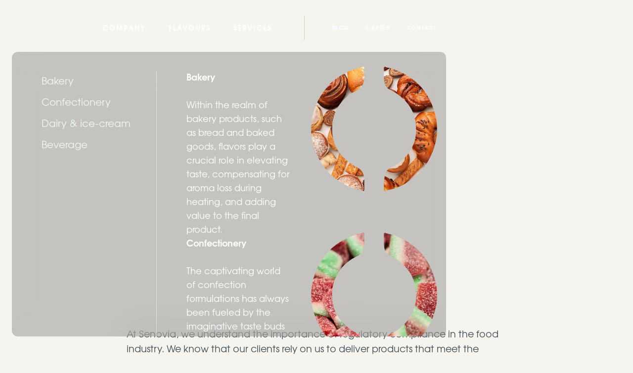

--- FILE ---
content_type: text/html
request_url: https://www.senovia.com/services/regulatory-compliance
body_size: 9942
content:
<!DOCTYPE html><!-- Last Published: Tue Jan 13 2026 14:22:02 GMT+0000 (Coordinated Universal Time) --><html data-wf-domain="www.senovia.com" data-wf-page="6512cacf6e3ee8ff269c6c6b" data-wf-site="64d4e57ca89136c45fd0564c" lang="en"><head><meta charset="utf-8"/><title>Senovia | Regulatory &amp; Compliance Services</title><meta content="At Senovia, we understand the importance of regulatory compliance in the food industry. We know that our clients rely on us to deliver products that meet the highest standards of quality and safety." name="description"/><meta content="Senovia | Regulatory &amp; Compliance Services" property="og:title"/><meta content="At Senovia, we understand the importance of regulatory compliance in the food industry. We know that our clients rely on us to deliver products that meet the highest standards of quality and safety." property="og:description"/><meta content="https://cdn.prod.website-files.com/64d4e57ca89136c45fd0564c/651418796e9ed5b3d9c6f2d7_Regulatory.webp" property="og:image"/><meta content="Senovia | Regulatory &amp; Compliance Services" property="twitter:title"/><meta content="At Senovia, we understand the importance of regulatory compliance in the food industry. We know that our clients rely on us to deliver products that meet the highest standards of quality and safety." property="twitter:description"/><meta content="https://cdn.prod.website-files.com/64d4e57ca89136c45fd0564c/651418796e9ed5b3d9c6f2d7_Regulatory.webp" property="twitter:image"/><meta property="og:type" content="website"/><meta content="summary_large_image" name="twitter:card"/><meta content="width=device-width, initial-scale=1" name="viewport"/><link href="https://cdn.prod.website-files.com/64d4e57ca89136c45fd0564c/css/senovia.webflow.shared.b3e926905.min.css" rel="stylesheet" type="text/css" integrity="sha384-s+kmkF+uxyffwgrdCXnI6LJHWKVO+Khq9D0NDydaEsOWxruGsYLXi4aUgozaYakJ" crossorigin="anonymous"/><link href="https://fonts.googleapis.com" rel="preconnect"/><link href="https://fonts.gstatic.com" rel="preconnect" crossorigin="anonymous"/><script src="https://ajax.googleapis.com/ajax/libs/webfont/1.6.26/webfont.js" type="text/javascript"></script><script type="text/javascript">WebFont.load({  google: {    families: ["Open Sans:300,300italic,400,400italic,600,600italic,700,700italic,800,800italic","Fraunces:300,regular,500,600,300italic,italic,500italic,600italic"]  }});</script><script type="text/javascript">!function(o,c){var n=c.documentElement,t=" w-mod-";n.className+=t+"js",("ontouchstart"in o||o.DocumentTouch&&c instanceof DocumentTouch)&&(n.className+=t+"touch")}(window,document);</script><link href="https://cdn.prod.website-files.com/64d4e57ca89136c45fd0564c/64ec883eda9f38500731979b_FaviconPNG.png" rel="shortcut icon" type="image/x-icon"/><link href="https://cdn.prod.website-files.com/64d4e57ca89136c45fd0564c/64ec884615f382d0b8573558_WebclipPNG.png" rel="apple-touch-icon"/><link href="https://www.senovia.com/services/regulatory-compliance" rel="canonical"/><script async="" src="https://www.googletagmanager.com/gtag/js?id=G-EVY499R1ZK"></script><script type="text/javascript">window.dataLayer = window.dataLayer || [];function gtag(){dataLayer.push(arguments);}gtag('set', 'developer_id.dZGVlNj', true);gtag('js', new Date());gtag('config', 'G-EVY499R1ZK');</script><!-- Google Tag Manager -->
<script>(function(w,d,s,l,i){w[l]=w[l]||[];w[l].push({'gtm.start':
new Date().getTime(),event:'gtm.js'});var f=d.getElementsByTagName(s)[0],
j=d.createElement(s),dl=l!='dataLayer'?'&l='+l:'';j.async=true;j.src=
'https://www.googletagmanager.com/gtm.js?id='+i+dl;f.parentNode.insertBefore(j,f);
})(window,document,'script','dataLayer','GTM-K8LKCWWH');</script>
<!-- End Google Tag Manager -->

<style>
	.visually-hidden {
    position: absolute !important;
    overflow: hidden !important;
    padding: 0 !important;
    border: 0 !important;
    margin: -1px !important;
    block-size: 1px !important;
    clip: rect(0, 0, 0, 0) !important;
    inline-size: 1px !important;
    white-space: nowrap !important;
  }
</style><script src="https://cdn.prod.website-files.com/64d4e57ca89136c45fd0564c%2F6544eda5f000985a163a8687%2F66fa8b08fab9fc079580d031%2Ffinsweetcomponentsconfig-1.0.0.js" type="module" async="" siteId="64d4e57ca89136c45fd0564c" finsweet="components"></script></head><body><div class="w-embed w-iframe"><!-- Google Tag Manager (noscript) -->
<noscript><iframe src="https://www.googletagmanager.com/ns.html?id=GTM-K8LKCWWH"
height="0" width="0" style="display:none;visibility:hidden"></iframe></noscript>
<!-- End Google Tag Manager (noscript) --></div><section data-component-id="navbar-section" class="section-navbar"><div class="w-embed"><style>
.section-navbar {
	transform-style: flat !important;
}

html:not(.wf-design-mode) .section-navbar:not(.js--scrolled) {
	padding-top: 1.5em;
	background-color: transparent;
}
html:not(.wf-design-mode) .section-navbar:not(.js--scrolled) .navbar {
	padding-inline: 1.4em;
}
html:not(.wf-design-mode) .section-navbar:not(.js--scrolled) .nav-link {
	color: #fff;
}
html:not(.wf-design-mode) .section-navbar:not(.js--scrolled) .logo {
	filter: brightness(0) invert(1);
}

html:not(.wf-design-mode) .section-navbar:not(.js--scrolled) .navbar__panels-wrappper {
	backdrop-filter: blur(30px);
  -webkit-backdrop-filter: blur(30px);
  background-color: rgba(0,0,0,0.2);
}

html:not(.wf-design-mode) .section-navbar:not(.js--scrolled) .navbar::before {
	opacity: 1;
}

@media screen and (max-width: 991px) {
	html:not(.wf-design-mode) .section-navbar:not(.js--scrolled) .nav-menu {
    backdrop-filter: blur(30px);
    -webkit-backdrop-filter: blur(30px);
    background-color: rgba(0,0,0,0.2);
	}

  html:not(.wf-design-mode) .section-navbar:not(.js--scrolled) .menu-button.dark {
    color: #fff;
  }
}



</style></div><div data-component-id="navbar" data-animation="default" data-collapse="medium" data-duration="500" data-easing="ease-in-out-cubic" data-easing2="ease-in-out-cubic" role="banner" class="navbar w-nav"><div class="hidden w-embed"><style>
.navbar::before {
  content: '';
  display: block;
	position: absolute;
  z-index: -1;
  inset: -0.75rem 0rem;
  backdrop-filter: blur(30px);
  -webkit-backdrop-filter: blur(30px);
  background-color: rgba(0,0,0,0.2);
  border-radius: 0.5rem;
  transition: opacity 0.3s ease;
  opacity: 0;
}
.submenu__list {
	list-style: none;
}

.submenu__image {
	mask-image: url('https://cdn.prod.website-files.com/64d4e57ca89136c45fd0564c/65007259187fc6ac70a507be_Senovia%20Icon%20logo.svg');
	-webkit-mask-image: url('https://cdn.prod.website-files.com/64d4e57ca89136c45fd0564c/65007259187fc6ac70a507be_Senovia%20Icon%20logo.svg');
  mask-repeat: no-repeat;
  -webkit-mask-repeat: no-repeat;
  mask-position: center;
  -webkit-mask-position: center;
  mask-size: contain;
  -webkit-mask-size: contain;
}

.submenu__link:not(:hover) {
	text-decoration-color: transparent;
}
.submenu__link::after {
	content: '';
 	display: inline-block;
  width: 0.5em;
  height: 0.5em;
  margin-left: 0.5em;
  margin-bottom: 0.1em;
  clip-path: polygon(0 0, 0% 100%, 100% 50%);
  background-color: currentColor;
  opacity: 0;
  transform: translateX(-0.25em);
  transition: inherit;
  transition-property: opacity, transform;
}
.submenu__link.js--active::after {
	opacity: 1;
  transform: translateX(0);
}
html:not(.wf-design-mode) :is(.submenu__panel, .submenu):not(.js--active) {
  opacity: 0;
  position: absolute;
  pointer-events: none;
	top: 0;
}

html:not(.wf-design-mode) .navbar__panels-wrappper:not(:is(.js--active, :hover)) {
  opacity: 0;
  pointer-events: none;
}

</style></div><div data-w-id="7055beb5-4684-e756-5027-6ce817b06fc8" class="w-layout-grid grid-nav"><a href="/" class="brand w-nav-brand"><img src="https://cdn.prod.website-files.com/64d4e57ca89136c45fd0564c/64e8480ca9432f9989ff7ac2_Senovia%20Web%20Logo%20Black.svg" loading="eager" alt="" class="logo"/></a><div id="w-node-_7055beb5-4684-e756-5027-6ce817b06fc9-17b06fc7" class="nav-left"><nav role="navigation" class="nav-menu w-nav-menu"><div class="nav-menu-main"><a href="/company" class="nav-link w-nav-link">Company</a><a href="/flavours" data-role="navbar-tab-button" class="nav-link w-nav-link">FLAVOURS</a><a href="/services" data-role="navbar-tab-button" class="nav-link w-nav-link">SERVICES</a></div><div class="mobile-button"><a href="/blog" class="nav-link rightmenu w-nav-link">BLOG<br/></a><a href="https://senovia.jobs.personio.com" class="nav-link rightmenu w-nav-link">CAREER</a><a href="/contact" class="nav-link rightmenu w-nav-link">CONTACT<br/></a><a data-w-id="7055beb5-4684-e756-5027-6ce817b06fd5" href="/contact" class="button-light w-inline-block"><div class="wrapper-button"><img src="https://cdn.prod.website-files.com/64d4e57ca89136c45fd0564c/64d4e57ca89136c45fd056a3_bell_dark.svg" loading="eager" alt="" class="icon-button"/><div class="text-button dark">Book Now</div></div></a><a data-w-id="7055beb5-4684-e756-5027-6ce817b06fda" href="#" class="button w-inline-block"><div class="wrapper-button"><img src="https://cdn.prod.website-files.com/64d4e57ca89136c45fd0564c/64d4e57ca89136c45fd056a0_phone.svg" loading="eager" alt="" class="icon-button"/><div class="text-button">800 123 4567</div></div></a></div></nav></div><div id="w-node-_7055beb5-4684-e756-5027-6ce817b06fe1-17b06fc7" class="nav-right"><div class="desktop-button"><a data-w-id="7055beb5-4684-e756-5027-6ce817b06fe3" href="#" class="button dark w-inline-block"><div class="wrapper-button"><img src="https://cdn.prod.website-files.com/64d4e57ca89136c45fd0564c/64d4e57ca89136c45fd056a7_phone_dark.svg" loading="eager" alt="" class="icon-button"/><div class="text-button dark">800 123 4567</div></div></a><a data-w-id="7055beb5-4684-e756-5027-6ce817b06fe8" href="/contact" class="button-dark w-inline-block"><div class="wrapper-button"><img src="https://cdn.prod.website-files.com/64d4e57ca89136c45fd0564c/64d4e57ca89136c45fd0569f_bell.svg" loading="eager" alt="" class="icon-button"/><div class="text-button">Book Now</div></div></a></div><div data-w-id="7055beb5-4684-e756-5027-6ce817b06fed" class="menu-button dark w-nav-button"><div class="menu-icon w-icon-nav-menu"></div></div></div></div><div data-role="navbar-tabs-wrapper" class="navbar__panels-wrappper"><div class="navbar__panels"><div data-role="navbar-tab-panel submenu" role="tabpanel" class="submenu"><nav id="w-node-_5acd4b87-3d2e-5d8e-f728-b7b8a6b17ee1-17b06fc7" class="submenu__navigation"><ul role="list" class="submenu__list"><li class="submenu__item"><a data-role="submenu-tab-button" href="/flavours/bakery" class="submenu__link">Bakery</a></li><li class="submenu__item"><a data-role="submenu-tab-button" href="/flavours/confectionery" class="submenu__link">Confectionery</a></li><li class="submenu__item"><a data-role="submenu-tab-button" href="/flavours/dairy-ice-cream" class="submenu__link">Dairy &amp; ice-cream</a></li><li class="submenu__item"><a data-role="submenu-tab-button" href="/flavours/beverages" class="submenu__link">Beverage</a></li></ul></nav><div id="w-node-_5acd4b87-3d2e-5d8e-f728-b7b8a6b17eef-17b06fc7" class="submenu__panels"><div data-role="submenu-tab-panel" class="submenu__panel"><div id="w-node-_5acd4b87-3d2e-5d8e-f728-b7b8a6b17ef1-17b06fc7" class="submenu__description w-richtext"><p><strong>Bakery</strong><br/><br/>Within the realm of bakery products, such as bread and baked goods, flavors play a crucial role in elevating taste, compensating for aroma loss during heating, and adding value to the final product.</p></div><img src="https://cdn.prod.website-files.com/64d4e57ca89136c45fd0564c/6511301e313368a91c7a8f2a_Bakery.webp" loading="eager" id="w-node-_5acd4b87-3d2e-5d8e-f728-b7b8a6b17ef8-17b06fc7" sizes="(max-width: 479px) 100vw, 165.20001220703125px" alt="Layout of different pastries" srcset="https://cdn.prod.website-files.com/64d4e57ca89136c45fd0564c/6511301e313368a91c7a8f2a_Bakery-p-500.webp 500w, https://cdn.prod.website-files.com/64d4e57ca89136c45fd0564c/6511301e313368a91c7a8f2a_Bakery.webp 600w" class="submenu__image"/></div><div data-role="submenu-tab-panel" class="submenu__panel"><div id="w-node-_5acd4b87-3d2e-5d8e-f728-b7b8a6b17efa-17b06fc7" class="submenu__description w-richtext"><p><strong>Confectionery</strong><br/><br/>The captivating world of confection formulations has always been fueled by the imaginative taste buds of children, offering an array of unique flavour possibilities. However, as times have evolved, so have confectionery products, now catering to sophisticated palates from across the globe.</p></div><img src="https://cdn.prod.website-files.com/64d4e57ca89136c45fd0564c/65080647ffa8a438cc2bb4d1_Confectionary-Menu.webp" loading="eager" id="w-node-_5acd4b87-3d2e-5d8e-f728-b7b8a6b17f01-17b06fc7" sizes="(max-width: 479px) 100vw, 165.20001220703125px" alt="Layout of watermelon candies" srcset="https://cdn.prod.website-files.com/64d4e57ca89136c45fd0564c/65080647ffa8a438cc2bb4d1_Confectionary-Menu-p-500.webp 500w, https://cdn.prod.website-files.com/64d4e57ca89136c45fd0564c/65080647ffa8a438cc2bb4d1_Confectionary-Menu.webp 600w" class="submenu__image"/></div><div data-role="submenu-tab-panel" class="submenu__panel"><div id="w-node-_5acd4b87-3d2e-5d8e-f728-b7b8a6b17f03-17b06fc7" class="submenu__description w-richtext"><p><strong>Dairy &amp; ice-cream</strong><br/><br/>From creamy vanilla to indulgent chocolate, our dairy flavors are carefully crafted to deliver an authentic and mouthwatering taste experience.</p></div><img src="https://cdn.prod.website-files.com/64d4e57ca89136c45fd0564c/650806be8bf33f7b63f34935_IceCream-menu.webp" loading="eager" id="w-node-_5acd4b87-3d2e-5d8e-f728-b7b8a6b17f0a-17b06fc7" sizes="(max-width: 479px) 100vw, 165.20001220703125px" alt="Pistachio ice cream background" srcset="https://cdn.prod.website-files.com/64d4e57ca89136c45fd0564c/650806be8bf33f7b63f34935_IceCream-menu-p-500.webp 500w, https://cdn.prod.website-files.com/64d4e57ca89136c45fd0564c/650806be8bf33f7b63f34935_IceCream-menu.webp 600w" class="submenu__image"/></div><div data-role="submenu-tab-panel" class="submenu__panel"><div id="w-node-_5acd4b87-3d2e-5d8e-f728-b7b8a6b17f0c-17b06fc7" class="submenu__description w-richtext"><p><strong>Beverage</strong><br/><br/>Whether you&#x27;re in need of flavours for invigorating wellness beverages, trendy soft drinks that embody distinctive lifestyles, or intricate alcoholic and non-alcoholic concoctions, our team of skilled flavorists and beverage technologists are poised to establish the groundwork for your product&#x27;s triumph.</p></div><img src="https://cdn.prod.website-files.com/64d4e57ca89136c45fd0564c/651c107ff7440ff142606738_orange-drink.webp" loading="eager" id="w-node-_5acd4b87-3d2e-5d8e-f728-b7b8a6b17f13-17b06fc7" sizes="(max-width: 479px) 100vw, 165.20001220703125px" alt="" srcset="https://cdn.prod.website-files.com/64d4e57ca89136c45fd0564c/651c107ff7440ff142606738_orange-drink-p-500.webp 500w, https://cdn.prod.website-files.com/64d4e57ca89136c45fd0564c/651c107ff7440ff142606738_orange-drink.webp 600w" class="submenu__image"/></div></div></div><div data-role="navbar-tab-panel submenu" role="tabpanel" class="submenu"><nav id="w-node-_33c0d995-9c09-32f3-08cd-956beff9b06c-17b06fc7" class="submenu__navigation"><ul role="list" class="submenu__list"><li class="submenu__item"><a data-role="submenu-tab-button" href="/services/flavour-manufacturing" class="submenu__link">Flavour Manufacturing</a></li><li class="submenu__item"><a data-role="submenu-tab-button" href="/services/flavour-design" class="submenu__link">Flavour Design</a></li><li class="submenu__item"><a data-role="submenu-tab-button" href="/services/product-project-management" class="submenu__link">Product &amp; Project Management</a></li><li class="submenu__item"><a data-role="submenu-tab-button" href="/services/regulatory-compliance" aria-current="page" class="submenu__link w--current">Regulatory &amp; Compliance</a></li></ul></nav><div id="w-node-_33c0d995-9c09-32f3-08cd-956beff9b07a-17b06fc7" class="submenu__panels"><div data-role="submenu-tab-panel" class="submenu__panel"><div id="w-node-_33c0d995-9c09-32f3-08cd-956beff9b085-17b06fc7" class="submenu__description w-richtext"><p><strong>Flavour Manufacturing</strong><br/><br/>At Senovia, we excel in flavor manufacturing, producing high-quality and innovative flavours for various applications.</p></div><img src="https://cdn.prod.website-files.com/64d4e57ca89136c45fd0564c/65080ac0c0ca35733de743e6_Manufacturing-Menu.webp" loading="eager" id="w-node-_33c0d995-9c09-32f3-08cd-956beff9b08c-17b06fc7" alt="" class="submenu__image"/></div><div data-role="submenu-tab-panel" class="submenu__panel"><div id="w-node-_33c0d995-9c09-32f3-08cd-956beff9b08e-17b06fc7" class="submenu__description w-richtext"><p><strong>Flavour Design</strong><br/><br/>We understand that navigating the complexities of the flavor industry can be challenging. That&#x27;s why our dedicated consultants are here to provide guidance and support.</p></div><img src="https://cdn.prod.website-files.com/64d4e57ca89136c45fd0564c/65080b0b31db7d33b9fb2cdc_Consulting-Menu.webp" loading="eager" id="w-node-_33c0d995-9c09-32f3-08cd-956beff9b095-17b06fc7" alt="" class="submenu__image"/></div><div data-role="submenu-tab-panel" class="submenu__panel"><div id="w-node-_33c0d995-9c09-32f3-08cd-956beff9b097-17b06fc7" class="submenu__description w-richtext"><p><strong>Product &amp; Project Management</strong><br/><br/>From concept to commercialization, our skilled project managers oversee every aspect of your flavor development journey.</p></div><img src="https://cdn.prod.website-files.com/64d4e57ca89136c45fd0564c/6511310e313368a91c7b88cf_Services.webp" loading="eager" id="w-node-_33c0d995-9c09-32f3-08cd-956beff9b09e-17b06fc7" alt="" class="submenu__image"/></div><div data-role="submenu-tab-panel" class="submenu__panel"><div id="w-node-a1f6640f-96fe-36e5-b9c0-2116b7f1ca6c-17b06fc7" class="submenu__description w-richtext"><p><strong>Regulatory</strong><br/><br/>Staying compliant with regulations is crucial in the flavor industry. Our regulatory team diligently monitors and analyzes the latest guidelines to ensure that our flavors meet all necessary standards and certifications.</p></div><img src="https://cdn.prod.website-files.com/64d4e57ca89136c45fd0564c/65080c439b43bae3de8fada9_Regulatory-Menu.webp" loading="eager" id="w-node-a1f6640f-96fe-36e5-b9c0-2116b7f1ca73-17b06fc7" alt="" class="submenu__image"/></div></div></div><div data-role="navbar-tab-panel submenu" role="tabpanel" class="submenu"><nav id="w-node-bf4ecfa4-b4ef-565d-501c-f5c71a93aa6e-17b06fc7" class="submenu__navigation"><ul role="list" class="submenu__list"><li class="submenu__item"><a data-role="submenu-tab-button" href="#" class="submenu__link">Application</a></li><li class="submenu__item"><a data-role="submenu-tab-button" href="#" class="submenu__link">Taillormade flavours</a></li></ul></nav><div id="w-node-bf4ecfa4-b4ef-565d-501c-f5c71a93aa7f-17b06fc7" class="submenu__panels"><div data-role="submenu-tab-panel" class="submenu__panel"><div id="w-node-bf4ecfa4-b4ef-565d-501c-f5c71a93aa81-17b06fc7" class="submenu__description w-richtext"><p><strong>Application</strong><br/><br/>Explore how Senovia flavours perform across beverages, dairy, bakery, confectionery, and more.</p></div><img src="https://cdn.prod.website-files.com/64d4e57ca89136c45fd0564c/64ff129b86c787d720232cbf_509-500x500.jpg" loading="eager" id="w-node-bf4ecfa4-b4ef-565d-501c-f5c71a93aa88-17b06fc7" alt="" class="submenu__image"/></div><div data-role="submenu-tab-panel" class="submenu__panel"><div id="w-node-bf4ecfa4-b4ef-565d-501c-f5c71a93aa8a-17b06fc7" class="submenu__description w-richtext"><p><strong>Taillormade flavours</strong><br/><br/>From concept to creation, we develop flavours exclusively for your needs.</p></div><img src="https://cdn.prod.website-files.com/64d4e57ca89136c45fd0564c/65003730f54e66d1db106060_617-500x500.jpg" loading="eager" id="w-node-bf4ecfa4-b4ef-565d-501c-f5c71a93aa91-17b06fc7" alt="" class="submenu__image"/></div></div></div></div></div></div></section><section data-w-id="aa8d5d49-2c91-788c-65a4-92ee71ac3fe4" style="opacity:0" class="section-top image-bg regulatory"><div class="wrapper-top"><h1 class="subtitle light">flavours</h1><h1 class="heading-hero">REGULATORY &amp; <br/>COMPLIANCE</h1></div></section><section class="section"><p class="paragraph">At Senovia, we understand the importance of regulatory compliance in the food industry. We know that our clients rely on us to deliver products that meet the highest standards of quality and safety. <br/><br/>We prioritize adherence to regulatory requirements and operated in certified <strong>FSSC 22000</strong> and <strong>ISO 9001</strong> environments.</p></section><section class="section-top dark regulatory"><h2 class="heading-2">Benefits of Choosing Senovia</h2><p class="paragraph light"><span class="text-span-3">Meeting Client Requirements:</span> At Senovia, we recognize that each client has unique needs and specific regulatory expectations. Our commitment to meeting these requirements is unwavering. We work closely with our clients to understand their individual needs, ensuring that our flavors not only meet but exceed your expectations. By tailoring our processes to their specific requirements, we strive to build strong and lasting partnerships.<br/><br/><span class="text-span-3">Ensuring Regulatory Excellence:</span> Our commitment to regulatory compliance goes beyond certifications. We continually invest in training and education for our team members to stay up-to-date with the latest regulations and industry best practices. This proactive approach allows us to anticipate and address potential challenges, ensuring that our quality systems are always in line with the highest regulatory standards.<br/>‍<br/><span class="text-span-3">Expertise:</span> Senovia possess extensive knowledge and experience in the food flavouring industry. We understand the nuances of different regulations and can offer tailored solutions to meet specific compliance needs.<br/><br/><span class="text-span-3">Efficiency:</span> Senovia streamlines the compliance process, saving businesses valuable time and effort. We assist in gathering and organizing the necessary documentation, ensuring accuracy and completeness.<br/><br/><span class="text-span-3">Risk Mitigation:</span> Businesses can reduce the risks associated with non-compliance. Senovia conducts thorough audits to identify potential areas of concern, enabling proactive measures to prevent issues before they arise.<br/><br/><span class="text-span-3">Market Access:</span> Senovia helps businesses expand their market reach by ensuring compliance with regulations in various countries. We expertise in international regulations allows clients to navigate diverse markets confidently.</p></section><section class="section background"><div data-w-id="35c084a0-d2e3-5fca-a766-d8a3f8a0a740" class="content"><div class="block"><h2 class="heading">Contact us</h2><div class="wave-accent"></div><p class="paragraph large">For more information on crafting exquisite flavours tailored to your unique needs, don&#x27;t hesitate to reach out to us. Our team of experts is eager to collaborate with you and bring your flavour vision to life.</p><a data-w-id="35c084a0-d2e3-5fca-a766-d8a3f8a0a749" href="/contact" class="button-dark w-inline-block"><div class="wrapper-button"><div class="text-button">Book Now</div></div></a></div></div><div class="form-block-1"><h2 class="heading-3">Contact us</h2><div class="form-5 w-form"><form id="wf-form-Contact-form" name="wf-form-Contact-form" data-name="Contact form" method="get" class="form-flex form-6" data-wf-page-id="6512cacf6e3ee8ff269c6c6b" data-wf-element-id="17ab0ed9-6454-4bca-fa54-4a61d701c7fc"><input class="form-field w-input" maxlength="256" name="Name" data-name="Name" placeholder="Name  *" type="text" id="Name" required=""/><input class="form-field w-input" maxlength="256" name="Form-Email-2" data-name="Form Email 2" placeholder="Email  *" type="email" id="Form-Email-2" required=""/><input class="form-field w-input" maxlength="256" name="Form-Phone-2" data-name="Form Phone 2" placeholder="Phone  *" type="tel" id="Form-Phone-2" required=""/><input class="form-field w-input" maxlength="256" name="Form-Company-2" data-name="Form Company 2" placeholder="Company name" type="text" id="Form-Company-2"/><input class="form-field w-input" maxlength="256" name="Form-Title-2" data-name="Form Title 2" placeholder="Job Title" type="text" id="Form-Title-2"/><textarea id="Form-Message-2" name="Form-Message-2" maxlength="5000" data-name="Form Message 2" placeholder="Message" class="form-field is-text-area w-input"></textarea><div class="w-form-formrecaptcha g-recaptcha g-recaptcha-error g-recaptcha-disabled g-recaptcha-invalid-key"></div><label class="w-checkbox checkbox-field"><div class="w-checkbox-input w-checkbox-input--inputType-custom checkbox"></div><input id="Subscribe-to-newsletter-2" type="checkbox" name="Subscribe-to-newsletter-2" data-name="Subscribe To Newsletter 2" style="opacity:0;position:absolute;z-index:-1"/><span class="checkbox-label w-form-label" for="Subscribe-to-newsletter-2">I want to receive news and promotions from Senovia</span></label><label class="w-checkbox checkbox-field"><div class="w-checkbox-input w-checkbox-input--inputType-custom checkbox"></div><input id="Terms-and-conditions-2" type="checkbox" name="Terms-and-conditions-2" data-name="Terms And Conditions 2" required="" style="opacity:0;position:absolute;z-index:-1"/><span class="checkbox-label w-form-label" for="Terms-and-conditions-2">I agree to the terms and conditions *</span></label><input type="submit" data-wait="Sending..." class="form-submit-button w-button" value="Submit the message"/></form><div class="form-success-message w-form-done"><div class="form-success-title">Sent!</div><p>Thank you for your interest.</p></div><div class="form-error-message w-form-fail"><p class="form-error-paragraph">An error has occurred somewhere and it is not possible to submit the form. Please try again later.<a href="#" class="form-error-link"></a></p></div></div></div></section><div class="footer"><div class="w-layout-grid grid-footer"><div id="w-node-cf1b2d7a-7a3b-7480-8de2-22d199b0b60f-99b0b60d" data-w-id="cf1b2d7a-7a3b-7480-8de2-22d199b0b60f" class="block-footer"><img src="https://cdn.prod.website-files.com/64d4e57ca89136c45fd0564c/64e84828ad1f15554e069f12_Senovia%20Web%20Logo%20White.svg" loading="eager" width="257" alt="" class="logo-footer"/><div class="wave-accent"></div><p class="paragraph-footer">Enhancing Flavours, Infusing Memories</p><div class="footer-2-contacts"><div class="footer-2-contact-block"><p class="footer-2-contact-text">Call us</p><a href="#" class="footer-2-contact-link">+49 (40) 727 608 212</a><a href="#" class="footer-2-contact-link">+971 (0)58 588 9722</a></div><div class="footer-2-contact-block"><p class="footer-2-contact-text">Email us</p><a href="#" class="footer-2-contact-link">INFO@senovia.com</a></div></div><div class="div-block-27"><div><a href="https://www.linkedin.com/company/senovia" target="_blank" class="link-block-12 w-inline-block"><img src="https://cdn.prod.website-files.com/64d4e57ca89136c45fd0564c/65113ad390b712e0109c547c_Linkedin-Icon.webp" loading="lazy" width="31" alt=""/></a></div><div><a href="https://www.instagram.com/senovia_global/" target="_blank" class="w-inline-block"><img src="https://cdn.prod.website-files.com/64d4e57ca89136c45fd0564c/65113af233a997b6eba34935_Instagram-icon.webp" loading="lazy" width="31" alt=""/></a></div></div></div><div id="w-node-cf1b2d7a-7a3b-7480-8de2-22d199b0b61f-99b0b60d" class="div-block-15"><div id="w-node-cf1b2d7a-7a3b-7480-8de2-22d199b0b620-99b0b60d" class="div-block-13"><a href="/company" class="link-block-8 w-inline-block"><div id="w-node-cf1b2d7a-7a3b-7480-8de2-22d199b0b622-99b0b60d" class="nav-link light">COMPANY</div></a><a href="/flavours" class="link-block-9 w-inline-block"><div id="w-node-cf1b2d7a-7a3b-7480-8de2-22d199b0b625-99b0b60d" class="nav-link light">FLAVOURS</div></a><a href="/services" class="link-block-10 w-inline-block"><div id="w-node-cf1b2d7a-7a3b-7480-8de2-22d199b0b628-99b0b60d" class="nav-link light">SERVICES</div></a><a href="/innovation" class="link-block-11 w-inline-block"></a></div><div id="w-node-cf1b2d7a-7a3b-7480-8de2-22d199b0b62d-99b0b60d" class="div-block-14"><a href="/careers" class="link-block-8 w-inline-block"><div id="w-node-cf1b2d7a-7a3b-7480-8de2-22d199b0b632-99b0b60d" class="nav-link light">CAREER</div></a><a href="/blog" class="link-block-8 w-inline-block"><div id="w-node-cf1b2d7a-7a3b-7480-8de2-22d199b0b635-99b0b60d" class="nav-link light">BLOG</div></a><a href="/contact" class="link-block-8 w-inline-block"><div id="w-node-cf1b2d7a-7a3b-7480-8de2-22d199b0b638-99b0b60d" class="nav-link light">CONTACT</div></a></div></div></div><div data-w-id="cf1b2d7a-7a3b-7480-8de2-22d199b0b63a" class="bottom-footer"><a href="https://arethia.com/" target="_blank" class="link-bottom-footer">POWERED BY ARETHIA GROUP</a><div class="space-footer"></div><a href="/terms-conditions" class="link-bottom-footer">Terms &amp; Conditions</a><a href="/cookie-policy" class="link-bottom-footer">Cookie policy</a><a href="/privacy-policy" class="link-bottom-footer">Privacy policy</a></div></div><script src="https://d3e54v103j8qbb.cloudfront.net/js/jquery-3.5.1.min.dc5e7f18c8.js?site=64d4e57ca89136c45fd0564c" type="text/javascript" integrity="sha256-9/aliU8dGd2tb6OSsuzixeV4y/faTqgFtohetphbbj0=" crossorigin="anonymous"></script><script src="https://cdn.prod.website-files.com/64d4e57ca89136c45fd0564c/js/webflow.schunk.36b8fb49256177c8.js" type="text/javascript" integrity="sha384-4abIlA5/v7XaW1HMXKBgnUuhnjBYJ/Z9C1OSg4OhmVw9O3QeHJ/qJqFBERCDPv7G" crossorigin="anonymous"></script><script src="https://cdn.prod.website-files.com/64d4e57ca89136c45fd0564c/js/webflow.schunk.1e53486535e15557.js" type="text/javascript" integrity="sha384-lWOpIVkX6WbVVaeYs/boIh/VVAVDF6JOfB12fF4JE/Rn7YGoE84CIenxo9O4O1mx" crossorigin="anonymous"></script><script src="https://cdn.prod.website-files.com/64d4e57ca89136c45fd0564c/js/webflow.decb3ca4.d73ce98b946334cb.js" type="text/javascript" integrity="sha384-Y8KlFPVcuTs8MdwvEAhtHQL7JE6vKEuwVu1Di0mQ5enTBp32IqAXCnfEWngz9ctz" crossorigin="anonymous"></script><script>
function s(t){return y(t)||T(t)||f(t)||m()}function m(){throw new TypeError(`Invalid attempt to spread non-iterable instance.
In order to be iterable, non-array objects must have a [Symbol.iterator]() method.`)}function f(t,e){if(t){if(typeof t=="string")return u(t,e);var r=Object.prototype.toString.call(t).slice(8,-1);if(r==="Object"&&t.constructor&&(r=t.constructor.name),r==="Map"||r==="Set")return Array.from(t);if(r==="Arguments"||/^(?:Ui|I)nt(?:8|16|32)(?:Clamped)?Array$/.test(r))return u(t,e)}}function T(t){if(typeof Symbol<"u"&&t[Symbol.iterator]!=null||t["@@iterator"]!=null)return Array.from(t)}function y(t){if(Array.isArray(t))return u(t)}function u(t,e){(e==null||e>t.length)&&(e=t.length);for(var r=0,a=new Array(e);r<e;r++)a[r]=t[r];return a}var L="senovia",A="cdn.digitalbutlers.me",I="projects",l="https://".concat(A,"/").concat(I,"/").concat(L),S={DEVELOPMENT:"development",PRODUCTION:"production",WEBFLOW:"webflow"},h={ROOT:"src",BUILD:"dist",COMPONENTS:"components",ASSETS:"assets",SCRIPTS:"scripts",STYLES:"styles",IMAGES:"images",FONTS:"fonts",WEBFLOW:"webflow"},d={BUILD:{SCRIPTS:"js",STYLES:"css"}},E={COMPONENT_ROOT:"index",GLOBAL:"main",WEBFLOW:"webflow"},v={COMPONENT_ID:"data-component-id"},P={FILES_LOAD:"customFilesLoad"},p=window.location.origin.includes("webflow.io")?S.DEVELOPMENT:S.PRODUCTION,b=function(){var e=["".concat(l,"/").concat(p,"/").concat(E.GLOBAL,".").concat(d.BUILD.SCRIPTS)];return document.querySelectorAll("[".concat(v.COMPONENT_ID,"]")).forEach(function(r){var a=r.getAttribute(v.COMPONENT_ID);e.push("".concat(l,"/").concat(p,"/").concat(h.COMPONENTS,"/").concat(a,"/").concat(E.COMPONENT_ROOT,".").concat(d.BUILD.SCRIPTS))}),s(new Set(e))},N=function(){return["".concat(l,"/").concat(p,"/").concat(E.GLOBAL,".").concat(d.BUILD.STYLES)]},C=function(){var e=new Event(P.FILES_LOAD);window.dispatchEvent(e)},w=function(){console.error("Custom files failed to load. Check errors above.")},D=function(e){var r=e.parent,a=r===void 0?document.body:r,c=e.path;return new Promise(function(o,i){var n=document.createElement("script");n.addEventListener("load",o),n.addEventListener("error",i),n.setAttribute("type","module"),n.setAttribute("src",c),a.append(n)})},M=function(e){var r=e.parent,a=r===void 0?document.head:r,c=e.path;return new Promise(function(o,i){var n=document.createElement("link");n.addEventListener("load",o),n.addEventListener("error",i),n.setAttribute("rel","stylesheet"),n.setAttribute("href",c),a.append(n)})},O=function(){var e=b(),r=N(),a=e.map(function(o){return D({path:o})}),c=r.map(function(o){return M({path:o})});Promise.all([].concat(s(a),s(c))).then(C).catch(w)};document.readyState==="loading"?document.addEventListener("DOMContentLoaded",O):O();
</script></body></html>

--- FILE ---
content_type: text/css
request_url: https://cdn.prod.website-files.com/64d4e57ca89136c45fd0564c/css/senovia.webflow.shared.b3e926905.min.css
body_size: 28112
content:
html{-webkit-text-size-adjust:100%;-ms-text-size-adjust:100%;font-family:sans-serif}body{margin:0}article,aside,details,figcaption,figure,footer,header,hgroup,main,menu,nav,section,summary{display:block}audio,canvas,progress,video{vertical-align:baseline;display:inline-block}audio:not([controls]){height:0;display:none}[hidden],template{display:none}a{background-color:#0000}a:active,a:hover{outline:0}abbr[title]{border-bottom:1px dotted}b,strong{font-weight:700}dfn{font-style:italic}h1{margin:.67em 0;font-size:2em}mark{color:#000;background:#ff0}small{font-size:80%}sub,sup{vertical-align:baseline;font-size:75%;line-height:0;position:relative}sup{top:-.5em}sub{bottom:-.25em}img{border:0}svg:not(:root){overflow:hidden}hr{box-sizing:content-box;height:0}pre{overflow:auto}code,kbd,pre,samp{font-family:monospace;font-size:1em}button,input,optgroup,select,textarea{color:inherit;font:inherit;margin:0}button{overflow:visible}button,select{text-transform:none}button,html input[type=button],input[type=reset]{-webkit-appearance:button;cursor:pointer}button[disabled],html input[disabled]{cursor:default}button::-moz-focus-inner,input::-moz-focus-inner{border:0;padding:0}input{line-height:normal}input[type=checkbox],input[type=radio]{box-sizing:border-box;padding:0}input[type=number]::-webkit-inner-spin-button,input[type=number]::-webkit-outer-spin-button{height:auto}input[type=search]{-webkit-appearance:none}input[type=search]::-webkit-search-cancel-button,input[type=search]::-webkit-search-decoration{-webkit-appearance:none}legend{border:0;padding:0}textarea{overflow:auto}optgroup{font-weight:700}table{border-collapse:collapse;border-spacing:0}td,th{padding:0}@font-face{font-family:webflow-icons;src:url([data-uri])format("truetype");font-weight:400;font-style:normal}[class^=w-icon-],[class*=\ w-icon-]{speak:none;font-variant:normal;text-transform:none;-webkit-font-smoothing:antialiased;-moz-osx-font-smoothing:grayscale;font-style:normal;font-weight:400;line-height:1;font-family:webflow-icons!important}.w-icon-slider-right:before{content:""}.w-icon-slider-left:before{content:""}.w-icon-nav-menu:before{content:""}.w-icon-arrow-down:before,.w-icon-dropdown-toggle:before{content:""}.w-icon-file-upload-remove:before{content:""}.w-icon-file-upload-icon:before{content:""}*{box-sizing:border-box}html{height:100%}body{color:#333;background-color:#fff;min-height:100%;margin:0;font-family:Arial,sans-serif;font-size:14px;line-height:20px}img{vertical-align:middle;max-width:100%;display:inline-block}html.w-mod-touch *{background-attachment:scroll!important}.w-block{display:block}.w-inline-block{max-width:100%;display:inline-block}.w-clearfix:before,.w-clearfix:after{content:" ";grid-area:1/1/2/2;display:table}.w-clearfix:after{clear:both}.w-hidden{display:none}.w-button{color:#fff;line-height:inherit;cursor:pointer;background-color:#3898ec;border:0;border-radius:0;padding:9px 15px;text-decoration:none;display:inline-block}input.w-button{-webkit-appearance:button}html[data-w-dynpage] [data-w-cloak]{color:#0000!important}.w-code-block{margin:unset}pre.w-code-block code{all:inherit}.w-optimization{display:contents}.w-webflow-badge,.w-webflow-badge>img{box-sizing:unset;width:unset;height:unset;max-height:unset;max-width:unset;min-height:unset;min-width:unset;margin:unset;padding:unset;float:unset;clear:unset;border:unset;border-radius:unset;background:unset;background-image:unset;background-position:unset;background-size:unset;background-repeat:unset;background-origin:unset;background-clip:unset;background-attachment:unset;background-color:unset;box-shadow:unset;transform:unset;direction:unset;font-family:unset;font-weight:unset;color:unset;font-size:unset;line-height:unset;font-style:unset;font-variant:unset;text-align:unset;letter-spacing:unset;-webkit-text-decoration:unset;text-decoration:unset;text-indent:unset;text-transform:unset;list-style-type:unset;text-shadow:unset;vertical-align:unset;cursor:unset;white-space:unset;word-break:unset;word-spacing:unset;word-wrap:unset;transition:unset}.w-webflow-badge{white-space:nowrap;cursor:pointer;box-shadow:0 0 0 1px #0000001a,0 1px 3px #0000001a;visibility:visible!important;opacity:1!important;z-index:2147483647!important;color:#aaadb0!important;overflow:unset!important;background-color:#fff!important;border-radius:3px!important;width:auto!important;height:auto!important;margin:0!important;padding:6px!important;font-size:12px!important;line-height:14px!important;text-decoration:none!important;display:inline-block!important;position:fixed!important;inset:auto 12px 12px auto!important;transform:none!important}.w-webflow-badge>img{position:unset;visibility:unset!important;opacity:1!important;vertical-align:middle!important;display:inline-block!important}h1,h2,h3,h4,h5,h6{margin-bottom:10px;font-weight:700}h1{margin-top:20px;font-size:38px;line-height:44px}h2{margin-top:20px;font-size:32px;line-height:36px}h3{margin-top:20px;font-size:24px;line-height:30px}h4{margin-top:10px;font-size:18px;line-height:24px}h5{margin-top:10px;font-size:14px;line-height:20px}h6{margin-top:10px;font-size:12px;line-height:18px}p{margin-top:0;margin-bottom:10px}blockquote{border-left:5px solid #e2e2e2;margin:0 0 10px;padding:10px 20px;font-size:18px;line-height:22px}figure{margin:0 0 10px}figcaption{text-align:center;margin-top:5px}ul,ol{margin-top:0;margin-bottom:10px;padding-left:40px}.w-list-unstyled{padding-left:0;list-style:none}.w-embed:before,.w-embed:after{content:" ";grid-area:1/1/2/2;display:table}.w-embed:after{clear:both}.w-video{width:100%;padding:0;position:relative}.w-video iframe,.w-video object,.w-video embed{border:none;width:100%;height:100%;position:absolute;top:0;left:0}fieldset{border:0;margin:0;padding:0}button,[type=button],[type=reset]{cursor:pointer;-webkit-appearance:button;border:0}.w-form{margin:0 0 15px}.w-form-done{text-align:center;background-color:#ddd;padding:20px;display:none}.w-form-fail{background-color:#ffdede;margin-top:10px;padding:10px;display:none}label{margin-bottom:5px;font-weight:700;display:block}.w-input,.w-select{color:#333;vertical-align:middle;background-color:#fff;border:1px solid #ccc;width:100%;height:38px;margin-bottom:10px;padding:8px 12px;font-size:14px;line-height:1.42857;display:block}.w-input::placeholder,.w-select::placeholder{color:#999}.w-input:focus,.w-select:focus{border-color:#3898ec;outline:0}.w-input[disabled],.w-select[disabled],.w-input[readonly],.w-select[readonly],fieldset[disabled] .w-input,fieldset[disabled] .w-select{cursor:not-allowed}.w-input[disabled]:not(.w-input-disabled),.w-select[disabled]:not(.w-input-disabled),.w-input[readonly],.w-select[readonly],fieldset[disabled]:not(.w-input-disabled) .w-input,fieldset[disabled]:not(.w-input-disabled) .w-select{background-color:#eee}textarea.w-input,textarea.w-select{height:auto}.w-select{background-color:#f3f3f3}.w-select[multiple]{height:auto}.w-form-label{cursor:pointer;margin-bottom:0;font-weight:400;display:inline-block}.w-radio{margin-bottom:5px;padding-left:20px;display:block}.w-radio:before,.w-radio:after{content:" ";grid-area:1/1/2/2;display:table}.w-radio:after{clear:both}.w-radio-input{float:left;margin:3px 0 0 -20px;line-height:normal}.w-file-upload{margin-bottom:10px;display:block}.w-file-upload-input{opacity:0;z-index:-100;width:.1px;height:.1px;position:absolute;overflow:hidden}.w-file-upload-default,.w-file-upload-uploading,.w-file-upload-success{color:#333;display:inline-block}.w-file-upload-error{margin-top:10px;display:block}.w-file-upload-default.w-hidden,.w-file-upload-uploading.w-hidden,.w-file-upload-error.w-hidden,.w-file-upload-success.w-hidden{display:none}.w-file-upload-uploading-btn{cursor:pointer;background-color:#fafafa;border:1px solid #ccc;margin:0;padding:8px 12px;font-size:14px;font-weight:400;display:flex}.w-file-upload-file{background-color:#fafafa;border:1px solid #ccc;flex-grow:1;justify-content:space-between;margin:0;padding:8px 9px 8px 11px;display:flex}.w-file-upload-file-name{font-size:14px;font-weight:400;display:block}.w-file-remove-link{cursor:pointer;width:auto;height:auto;margin-top:3px;margin-left:10px;padding:3px;display:block}.w-icon-file-upload-remove{margin:auto;font-size:10px}.w-file-upload-error-msg{color:#ea384c;padding:2px 0;display:inline-block}.w-file-upload-info{padding:0 12px;line-height:38px;display:inline-block}.w-file-upload-label{cursor:pointer;background-color:#fafafa;border:1px solid #ccc;margin:0;padding:8px 12px;font-size:14px;font-weight:400;display:inline-block}.w-icon-file-upload-icon,.w-icon-file-upload-uploading{width:20px;margin-right:8px;display:inline-block}.w-icon-file-upload-uploading{height:20px}.w-container{max-width:940px;margin-left:auto;margin-right:auto}.w-container:before,.w-container:after{content:" ";grid-area:1/1/2/2;display:table}.w-container:after{clear:both}.w-container .w-row{margin-left:-10px;margin-right:-10px}.w-row:before,.w-row:after{content:" ";grid-area:1/1/2/2;display:table}.w-row:after{clear:both}.w-row .w-row{margin-left:0;margin-right:0}.w-col{float:left;width:100%;min-height:1px;padding-left:10px;padding-right:10px;position:relative}.w-col .w-col{padding-left:0;padding-right:0}.w-col-1{width:8.33333%}.w-col-2{width:16.6667%}.w-col-3{width:25%}.w-col-4{width:33.3333%}.w-col-5{width:41.6667%}.w-col-6{width:50%}.w-col-7{width:58.3333%}.w-col-8{width:66.6667%}.w-col-9{width:75%}.w-col-10{width:83.3333%}.w-col-11{width:91.6667%}.w-col-12{width:100%}.w-hidden-main{display:none!important}@media screen and (max-width:991px){.w-container{max-width:728px}.w-hidden-main{display:inherit!important}.w-hidden-medium{display:none!important}.w-col-medium-1{width:8.33333%}.w-col-medium-2{width:16.6667%}.w-col-medium-3{width:25%}.w-col-medium-4{width:33.3333%}.w-col-medium-5{width:41.6667%}.w-col-medium-6{width:50%}.w-col-medium-7{width:58.3333%}.w-col-medium-8{width:66.6667%}.w-col-medium-9{width:75%}.w-col-medium-10{width:83.3333%}.w-col-medium-11{width:91.6667%}.w-col-medium-12{width:100%}.w-col-stack{width:100%;left:auto;right:auto}}@media screen and (max-width:767px){.w-hidden-main,.w-hidden-medium{display:inherit!important}.w-hidden-small{display:none!important}.w-row,.w-container .w-row{margin-left:0;margin-right:0}.w-col{width:100%;left:auto;right:auto}.w-col-small-1{width:8.33333%}.w-col-small-2{width:16.6667%}.w-col-small-3{width:25%}.w-col-small-4{width:33.3333%}.w-col-small-5{width:41.6667%}.w-col-small-6{width:50%}.w-col-small-7{width:58.3333%}.w-col-small-8{width:66.6667%}.w-col-small-9{width:75%}.w-col-small-10{width:83.3333%}.w-col-small-11{width:91.6667%}.w-col-small-12{width:100%}}@media screen and (max-width:479px){.w-container{max-width:none}.w-hidden-main,.w-hidden-medium,.w-hidden-small{display:inherit!important}.w-hidden-tiny{display:none!important}.w-col{width:100%}.w-col-tiny-1{width:8.33333%}.w-col-tiny-2{width:16.6667%}.w-col-tiny-3{width:25%}.w-col-tiny-4{width:33.3333%}.w-col-tiny-5{width:41.6667%}.w-col-tiny-6{width:50%}.w-col-tiny-7{width:58.3333%}.w-col-tiny-8{width:66.6667%}.w-col-tiny-9{width:75%}.w-col-tiny-10{width:83.3333%}.w-col-tiny-11{width:91.6667%}.w-col-tiny-12{width:100%}}.w-widget{position:relative}.w-widget-map{width:100%;height:400px}.w-widget-map label{width:auto;display:inline}.w-widget-map img{max-width:inherit}.w-widget-map .gm-style-iw{text-align:center}.w-widget-map .gm-style-iw>button{display:none!important}.w-widget-twitter{overflow:hidden}.w-widget-twitter-count-shim{vertical-align:top;text-align:center;background:#fff;border:1px solid #758696;border-radius:3px;width:28px;height:20px;display:inline-block;position:relative}.w-widget-twitter-count-shim *{pointer-events:none;-webkit-user-select:none;user-select:none}.w-widget-twitter-count-shim .w-widget-twitter-count-inner{text-align:center;color:#999;font-family:serif;font-size:15px;line-height:12px;position:relative}.w-widget-twitter-count-shim .w-widget-twitter-count-clear{display:block;position:relative}.w-widget-twitter-count-shim.w--large{width:36px;height:28px}.w-widget-twitter-count-shim.w--large .w-widget-twitter-count-inner{font-size:18px;line-height:18px}.w-widget-twitter-count-shim:not(.w--vertical){margin-left:5px;margin-right:8px}.w-widget-twitter-count-shim:not(.w--vertical).w--large{margin-left:6px}.w-widget-twitter-count-shim:not(.w--vertical):before,.w-widget-twitter-count-shim:not(.w--vertical):after{content:" ";pointer-events:none;border:solid #0000;width:0;height:0;position:absolute;top:50%;left:0}.w-widget-twitter-count-shim:not(.w--vertical):before{border-width:4px;border-color:#75869600 #5d6c7b #75869600 #75869600;margin-top:-4px;margin-left:-9px}.w-widget-twitter-count-shim:not(.w--vertical).w--large:before{border-width:5px;margin-top:-5px;margin-left:-10px}.w-widget-twitter-count-shim:not(.w--vertical):after{border-width:4px;border-color:#fff0 #fff #fff0 #fff0;margin-top:-4px;margin-left:-8px}.w-widget-twitter-count-shim:not(.w--vertical).w--large:after{border-width:5px;margin-top:-5px;margin-left:-9px}.w-widget-twitter-count-shim.w--vertical{width:61px;height:33px;margin-bottom:8px}.w-widget-twitter-count-shim.w--vertical:before,.w-widget-twitter-count-shim.w--vertical:after{content:" ";pointer-events:none;border:solid #0000;width:0;height:0;position:absolute;top:100%;left:50%}.w-widget-twitter-count-shim.w--vertical:before{border-width:5px;border-color:#5d6c7b #75869600 #75869600;margin-left:-5px}.w-widget-twitter-count-shim.w--vertical:after{border-width:4px;border-color:#fff #fff0 #fff0;margin-left:-4px}.w-widget-twitter-count-shim.w--vertical .w-widget-twitter-count-inner{font-size:18px;line-height:22px}.w-widget-twitter-count-shim.w--vertical.w--large{width:76px}.w-background-video{color:#fff;height:500px;position:relative;overflow:hidden}.w-background-video>video{object-fit:cover;z-index:-100;background-position:50%;background-size:cover;width:100%;height:100%;margin:auto;position:absolute;inset:-100%}.w-background-video>video::-webkit-media-controls-start-playback-button{-webkit-appearance:none;display:none!important}.w-background-video--control{background-color:#0000;padding:0;position:absolute;bottom:1em;right:1em}.w-background-video--control>[hidden]{display:none!important}.w-slider{text-align:center;clear:both;-webkit-tap-highlight-color:#0000;tap-highlight-color:#0000;background:#ddd;height:300px;position:relative}.w-slider-mask{z-index:1;white-space:nowrap;height:100%;display:block;position:relative;left:0;right:0;overflow:hidden}.w-slide{vertical-align:top;white-space:normal;text-align:left;width:100%;height:100%;display:inline-block;position:relative}.w-slider-nav{z-index:2;text-align:center;-webkit-tap-highlight-color:#0000;tap-highlight-color:#0000;height:40px;margin:auto;padding-top:10px;position:absolute;inset:auto 0 0}.w-slider-nav.w-round>div{border-radius:100%}.w-slider-nav.w-num>div{font-size:inherit;line-height:inherit;width:auto;height:auto;padding:.2em .5em}.w-slider-nav.w-shadow>div{box-shadow:0 0 3px #3336}.w-slider-nav-invert{color:#fff}.w-slider-nav-invert>div{background-color:#2226}.w-slider-nav-invert>div.w-active{background-color:#222}.w-slider-dot{cursor:pointer;background-color:#fff6;width:1em;height:1em;margin:0 3px .5em;transition:background-color .1s,color .1s;display:inline-block;position:relative}.w-slider-dot.w-active{background-color:#fff}.w-slider-dot:focus{outline:none;box-shadow:0 0 0 2px #fff}.w-slider-dot:focus.w-active{box-shadow:none}.w-slider-arrow-left,.w-slider-arrow-right{cursor:pointer;color:#fff;-webkit-tap-highlight-color:#0000;tap-highlight-color:#0000;-webkit-user-select:none;user-select:none;width:80px;margin:auto;font-size:40px;position:absolute;inset:0;overflow:hidden}.w-slider-arrow-left [class^=w-icon-],.w-slider-arrow-right [class^=w-icon-],.w-slider-arrow-left [class*=\ w-icon-],.w-slider-arrow-right [class*=\ w-icon-]{position:absolute}.w-slider-arrow-left:focus,.w-slider-arrow-right:focus{outline:0}.w-slider-arrow-left{z-index:3;right:auto}.w-slider-arrow-right{z-index:4;left:auto}.w-icon-slider-left,.w-icon-slider-right{width:1em;height:1em;margin:auto;inset:0}.w-slider-aria-label{clip:rect(0 0 0 0);border:0;width:1px;height:1px;margin:-1px;padding:0;position:absolute;overflow:hidden}.w-slider-force-show{display:block!important}.w-dropdown{text-align:left;z-index:900;margin-left:auto;margin-right:auto;display:inline-block;position:relative}.w-dropdown-btn,.w-dropdown-toggle,.w-dropdown-link{vertical-align:top;color:#222;text-align:left;white-space:nowrap;margin-left:auto;margin-right:auto;padding:20px;text-decoration:none;position:relative}.w-dropdown-toggle{-webkit-user-select:none;user-select:none;cursor:pointer;padding-right:40px;display:inline-block}.w-dropdown-toggle:focus{outline:0}.w-icon-dropdown-toggle{width:1em;height:1em;margin:auto 20px auto auto;position:absolute;top:0;bottom:0;right:0}.w-dropdown-list{background:#ddd;min-width:100%;display:none;position:absolute}.w-dropdown-list.w--open{display:block}.w-dropdown-link{color:#222;padding:10px 20px;display:block}.w-dropdown-link.w--current{color:#0082f3}.w-dropdown-link:focus{outline:0}@media screen and (max-width:767px){.w-nav-brand{padding-left:10px}}.w-lightbox-backdrop{cursor:auto;letter-spacing:normal;text-indent:0;text-shadow:none;text-transform:none;visibility:visible;white-space:normal;word-break:normal;word-spacing:normal;word-wrap:normal;color:#fff;text-align:center;z-index:2000;opacity:0;-webkit-user-select:none;-moz-user-select:none;-webkit-tap-highlight-color:transparent;background:#000000e6;outline:0;font-family:Helvetica Neue,Helvetica,Ubuntu,Segoe UI,Verdana,sans-serif;font-size:17px;font-style:normal;font-weight:300;line-height:1.2;list-style:disc;position:fixed;inset:0;-webkit-transform:translate(0)}.w-lightbox-backdrop,.w-lightbox-container{-webkit-overflow-scrolling:touch;height:100%;overflow:auto}.w-lightbox-content{height:100vh;position:relative;overflow:hidden}.w-lightbox-view{opacity:0;width:100vw;height:100vh;position:absolute}.w-lightbox-view:before{content:"";height:100vh}.w-lightbox-group,.w-lightbox-group .w-lightbox-view,.w-lightbox-group .w-lightbox-view:before{height:86vh}.w-lightbox-frame,.w-lightbox-view:before{vertical-align:middle;display:inline-block}.w-lightbox-figure{margin:0;position:relative}.w-lightbox-group .w-lightbox-figure{cursor:pointer}.w-lightbox-img{width:auto;max-width:none;height:auto}.w-lightbox-image{float:none;max-width:100vw;max-height:100vh;display:block}.w-lightbox-group .w-lightbox-image{max-height:86vh}.w-lightbox-caption{text-align:left;text-overflow:ellipsis;white-space:nowrap;background:#0006;padding:.5em 1em;position:absolute;bottom:0;left:0;right:0;overflow:hidden}.w-lightbox-embed{width:100%;height:100%;position:absolute;inset:0}.w-lightbox-control{cursor:pointer;background-position:50%;background-repeat:no-repeat;background-size:24px;width:4em;transition:all .3s;position:absolute;top:0}.w-lightbox-left{background-image:url([data-uri]);display:none;bottom:0;left:0}.w-lightbox-right{background-image:url([data-uri]);display:none;bottom:0;right:0}.w-lightbox-close{background-image:url([data-uri]);background-size:18px;height:2.6em;right:0}.w-lightbox-strip{white-space:nowrap;padding:0 1vh;line-height:0;position:absolute;bottom:0;left:0;right:0;overflow:auto hidden}.w-lightbox-item{box-sizing:content-box;cursor:pointer;width:10vh;padding:2vh 1vh;display:inline-block;-webkit-transform:translate(0,0)}.w-lightbox-active{opacity:.3}.w-lightbox-thumbnail{background:#222;height:10vh;position:relative;overflow:hidden}.w-lightbox-thumbnail-image{position:absolute;top:0;left:0}.w-lightbox-thumbnail .w-lightbox-tall{width:100%;top:50%;transform:translateY(-50%)}.w-lightbox-thumbnail .w-lightbox-wide{height:100%;left:50%;transform:translate(-50%)}.w-lightbox-spinner{box-sizing:border-box;border:5px solid #0006;border-radius:50%;width:40px;height:40px;margin-top:-20px;margin-left:-20px;animation:.8s linear infinite spin;position:absolute;top:50%;left:50%}.w-lightbox-spinner:after{content:"";border:3px solid #0000;border-bottom-color:#fff;border-radius:50%;position:absolute;inset:-4px}.w-lightbox-hide{display:none}.w-lightbox-noscroll{overflow:hidden}@media (min-width:768px){.w-lightbox-content{height:96vh;margin-top:2vh}.w-lightbox-view,.w-lightbox-view:before{height:96vh}.w-lightbox-group,.w-lightbox-group .w-lightbox-view,.w-lightbox-group .w-lightbox-view:before{height:84vh}.w-lightbox-image{max-width:96vw;max-height:96vh}.w-lightbox-group .w-lightbox-image{max-width:82.3vw;max-height:84vh}.w-lightbox-left,.w-lightbox-right{opacity:.5;display:block}.w-lightbox-close{opacity:.8}.w-lightbox-control:hover{opacity:1}}.w-lightbox-inactive,.w-lightbox-inactive:hover{opacity:0}.w-richtext:before,.w-richtext:after{content:" ";grid-area:1/1/2/2;display:table}.w-richtext:after{clear:both}.w-richtext[contenteditable=true]:before,.w-richtext[contenteditable=true]:after{white-space:initial}.w-richtext ol,.w-richtext ul{overflow:hidden}.w-richtext .w-richtext-figure-selected.w-richtext-figure-type-video div:after,.w-richtext .w-richtext-figure-selected[data-rt-type=video] div:after,.w-richtext .w-richtext-figure-selected.w-richtext-figure-type-image div,.w-richtext .w-richtext-figure-selected[data-rt-type=image] div{outline:2px solid #2895f7}.w-richtext figure.w-richtext-figure-type-video>div:after,.w-richtext figure[data-rt-type=video]>div:after{content:"";display:none;position:absolute;inset:0}.w-richtext figure{max-width:60%;position:relative}.w-richtext figure>div:before{cursor:default!important}.w-richtext figure img{width:100%}.w-richtext figure figcaption.w-richtext-figcaption-placeholder{opacity:.6}.w-richtext figure div{color:#0000;font-size:0}.w-richtext figure.w-richtext-figure-type-image,.w-richtext figure[data-rt-type=image]{display:table}.w-richtext figure.w-richtext-figure-type-image>div,.w-richtext figure[data-rt-type=image]>div{display:inline-block}.w-richtext figure.w-richtext-figure-type-image>figcaption,.w-richtext figure[data-rt-type=image]>figcaption{caption-side:bottom;display:table-caption}.w-richtext figure.w-richtext-figure-type-video,.w-richtext figure[data-rt-type=video]{width:60%;height:0}.w-richtext figure.w-richtext-figure-type-video iframe,.w-richtext figure[data-rt-type=video] iframe{width:100%;height:100%;position:absolute;top:0;left:0}.w-richtext figure.w-richtext-figure-type-video>div,.w-richtext figure[data-rt-type=video]>div{width:100%}.w-richtext figure.w-richtext-align-center{clear:both;margin-left:auto;margin-right:auto}.w-richtext figure.w-richtext-align-center.w-richtext-figure-type-image>div,.w-richtext figure.w-richtext-align-center[data-rt-type=image]>div{max-width:100%}.w-richtext figure.w-richtext-align-normal{clear:both}.w-richtext figure.w-richtext-align-fullwidth{text-align:center;clear:both;width:100%;max-width:100%;margin-left:auto;margin-right:auto;display:block}.w-richtext figure.w-richtext-align-fullwidth>div{padding-bottom:inherit;display:inline-block}.w-richtext figure.w-richtext-align-fullwidth>figcaption{display:block}.w-richtext figure.w-richtext-align-floatleft{float:left;clear:none;margin-right:15px}.w-richtext figure.w-richtext-align-floatright{float:right;clear:none;margin-left:15px}.w-nav{z-index:1000;background:#ddd;position:relative}.w-nav:before,.w-nav:after{content:" ";grid-area:1/1/2/2;display:table}.w-nav:after{clear:both}.w-nav-brand{float:left;color:#333;text-decoration:none;position:relative}.w-nav-link{vertical-align:top;color:#222;text-align:left;margin-left:auto;margin-right:auto;padding:20px;text-decoration:none;display:inline-block;position:relative}.w-nav-link.w--current{color:#0082f3}.w-nav-menu{float:right;position:relative}[data-nav-menu-open]{text-align:center;background:#c8c8c8;min-width:200px;position:absolute;top:100%;left:0;right:0;overflow:visible;display:block!important}.w--nav-link-open{display:block;position:relative}.w-nav-overlay{width:100%;display:none;position:absolute;top:100%;left:0;right:0;overflow:hidden}.w-nav-overlay [data-nav-menu-open]{top:0}.w-nav[data-animation=over-left] .w-nav-overlay{width:auto}.w-nav[data-animation=over-left] .w-nav-overlay,.w-nav[data-animation=over-left] [data-nav-menu-open]{z-index:1;top:0;right:auto}.w-nav[data-animation=over-right] .w-nav-overlay{width:auto}.w-nav[data-animation=over-right] .w-nav-overlay,.w-nav[data-animation=over-right] [data-nav-menu-open]{z-index:1;top:0;left:auto}.w-nav-button{float:right;cursor:pointer;-webkit-tap-highlight-color:#0000;tap-highlight-color:#0000;-webkit-user-select:none;user-select:none;padding:18px;font-size:24px;display:none;position:relative}.w-nav-button:focus{outline:0}.w-nav-button.w--open{color:#fff;background-color:#c8c8c8}.w-nav[data-collapse=all] .w-nav-menu{display:none}.w-nav[data-collapse=all] .w-nav-button,.w--nav-dropdown-open,.w--nav-dropdown-toggle-open{display:block}.w--nav-dropdown-list-open{position:static}@media screen and (max-width:991px){.w-nav[data-collapse=medium] .w-nav-menu{display:none}.w-nav[data-collapse=medium] .w-nav-button{display:block}}@media screen and (max-width:767px){.w-nav[data-collapse=small] .w-nav-menu{display:none}.w-nav[data-collapse=small] .w-nav-button{display:block}.w-nav-brand{padding-left:10px}}@media screen and (max-width:479px){.w-nav[data-collapse=tiny] .w-nav-menu{display:none}.w-nav[data-collapse=tiny] .w-nav-button{display:block}}.w-tabs{position:relative}.w-tabs:before,.w-tabs:after{content:" ";grid-area:1/1/2/2;display:table}.w-tabs:after{clear:both}.w-tab-menu{position:relative}.w-tab-link{vertical-align:top;text-align:left;cursor:pointer;color:#222;background-color:#ddd;padding:9px 30px;text-decoration:none;display:inline-block;position:relative}.w-tab-link.w--current{background-color:#c8c8c8}.w-tab-link:focus{outline:0}.w-tab-content{display:block;position:relative;overflow:hidden}.w-tab-pane{display:none;position:relative}.w--tab-active{display:block}@media screen and (max-width:479px){.w-tab-link{display:block}}.w-ix-emptyfix:after{content:""}@keyframes spin{0%{transform:rotate(0)}to{transform:rotate(360deg)}}.w-dyn-empty{background-color:#ddd;padding:10px}.w-dyn-hide,.w-dyn-bind-empty,.w-condition-invisible{display:none!important}.wf-layout-layout{display:grid}@font-face{font-family:URW Gothic;src:url(https://cdn.prod.website-files.com/64d4e57ca89136c45fd0564c/64d4e57ca89136c45fd05694_URWGothic-Book.otf)format("opentype");font-weight:400;font-style:normal;font-display:swap}@font-face{font-family:URW Gothic;src:url(https://cdn.prod.website-files.com/64d4e57ca89136c45fd0564c/64d4e57ca89136c45fd05695_URWGothic-BookOblique.otf)format("opentype");font-weight:400;font-style:italic;font-display:swap}@font-face{font-family:URW Gothic;src:url(https://cdn.prod.website-files.com/64d4e57ca89136c45fd0564c/64d4e57ca89136c45fd05696_URWGothic-Demi.otf)format("opentype");font-weight:700;font-style:normal;font-display:swap}@font-face{font-family:URW Gothic;src:url(https://cdn.prod.website-files.com/64d4e57ca89136c45fd0564c/64d4e57ca89136c45fd05697_URWGothic-DemiOblique.otf)format("opentype");font-weight:700;font-style:italic;font-display:swap}:root{--light-1:#f6f4ef;--dark-1-80:#132430cc;--dark-1:#132430;--accent-1:#bc9e59;--light-2:#ede9df;--accent-2:#4a7fce;--light-1-60:#f6f4ef99;--dark-green:#133026;--white:white;--light-1-30:#f6f4ef4d;--dark-2:#0e1a23;--accent-1-30:#bc9e594d;--darkgreen2:#0e2313;--light-1-15:#f6f4ef26;--dark-1-12:#1324301f;--light-green:#eff6f0}.w-layout-grid{grid-row-gap:16px;grid-column-gap:16px;grid-template-rows:auto auto;grid-template-columns:1fr 1fr;grid-auto-columns:1fr;display:grid}.w-checkbox{margin-bottom:5px;padding-left:20px;display:block}.w-checkbox:before{content:" ";grid-area:1/1/2/2;display:table}.w-checkbox:after{content:" ";clear:both;grid-area:1/1/2/2;display:table}.w-checkbox-input{float:left;margin:4px 0 0 -20px;line-height:normal}.w-checkbox-input--inputType-custom{border:1px solid #ccc;border-radius:2px;width:12px;height:12px}.w-checkbox-input--inputType-custom.w--redirected-checked{background-color:#3898ec;background-image:url(https://d3e54v103j8qbb.cloudfront.net/static/custom-checkbox-checkmark.589d534424.svg);background-position:50%;background-repeat:no-repeat;background-size:cover;border-color:#3898ec}.w-checkbox-input--inputType-custom.w--redirected-focus{box-shadow:0 0 3px 1px #3898ec}.w-form-formrecaptcha{margin-bottom:8px}.w-layout-layout{grid-row-gap:20px;grid-column-gap:20px;grid-auto-columns:1fr;justify-content:center;padding:20px}.w-layout-cell{flex-direction:column;justify-content:flex-start;align-items:flex-start;display:flex}body{background-color:var(--light-1);color:var(--dark-1-80);flex-direction:column;justify-content:flex-start;align-items:stretch;padding-left:.75em;padding-right:.75em;font-family:Fraunces,sans-serif;font-size:16px;font-weight:300;line-height:1.6em;display:flex}h1{color:var(--dark-1);margin-top:0;margin-bottom:0;font-family:URW Gothic,sans-serif;font-size:4.75em;font-weight:700;line-height:1.03em}h2{color:var(--dark-1);margin-top:0;margin-bottom:0;font-family:URW Gothic,sans-serif;font-size:3.75em;font-weight:700;line-height:1.05em}h3{color:var(--dark-1);margin-top:0;margin-bottom:0;font-family:URW Gothic,sans-serif;font-size:2.75em;font-weight:700;line-height:1.09em}h4{color:var(--dark-1);margin-top:0;margin-bottom:0;font-family:URW Gothic,sans-serif;font-size:2.125em;font-weight:700;line-height:1.15em}h5{color:var(--dark-1);margin-top:0;margin-bottom:0;font-family:URW Gothic,sans-serif;font-size:1.5em;font-weight:700;line-height:1.21em}h6{color:var(--dark-1);margin-top:0;margin-bottom:0;font-family:URW Gothic,sans-serif;font-size:1.125em;font-weight:700;line-height:1.22em}p{margin-top:0;margin-bottom:0;font-size:1.12em;line-height:1.6em}a{text-decoration:underline}ul,ol{margin-top:1.5em;margin-bottom:1.5em;padding-left:2.2em;font-size:1.12em;line-height:1.6em}li{padding:.3em}strong{color:var(--dark-1);font-weight:600}em{font-style:italic}blockquote{border-left:1px solid var(--accent-1);color:var(--dark-1);margin-top:1.5em;margin-bottom:1.5em;margin-left:.9em;padding:.2em 0 .2em 1.2em;font-size:1.37em;font-style:italic;font-weight:300;line-height:1.5em}figure{border-radius:.75em;margin-top:2.7em;margin-bottom:2.7em;overflow:hidden}figcaption{background-color:var(--light-2);color:var(--dark-1);text-align:center;margin-top:0;margin-bottom:0;padding:1.2em 2em;font-size:.9em;line-height:1.5em}.rich-text-block{font-family:URW Gothic,sans-serif}.rich-text-block h1{margin-bottom:.4em}.rich-text-block h2,.rich-text-block h3,.rich-text-block h4,.rich-text-block h5,.rich-text-block h6{margin-top:1em;margin-bottom:.4em}.rich-text-block p{margin-bottom:1.4em}.rich-text-block a{border-bottom:1px solid var(--accent-2);color:var(--accent-2);text-decoration:none;transition:color .2s cubic-bezier(.25,.46,.45,.94),border-color .2s cubic-bezier(.25,.46,.45,.94)}.rich-text-block a:hover{border-bottom-color:var(--dark-1);color:var(--dark-1)}.link{border-bottom:1px solid var(--accent-2);color:var(--accent-2);text-decoration:none;transition:border-color .2s cubic-bezier(.25,.46,.45,.94),color .2s cubic-bezier(.25,.46,.45,.94)}.link:hover{border-bottom-color:var(--dark-1);color:var(--dark-1)}.section-hero{flex-direction:column;justify-content:flex-start;align-items:stretch;min-height:100svh;padding-top:.75em;padding-bottom:.75em;display:flex}.section-hero.section-hero-small{min-height:60svh}.hero{flex-direction:column;flex:1;justify-content:center;align-items:center;display:flex;position:relative}.background-video{z-index:10;border-radius:.75em;width:100%;height:100%;position:absolute}.background-video.background-video-dark{filter:brightness(87%)}.wrapper-hero{z-index:20;flex-direction:column;flex:1;justify-content:flex-start;align-items:center;width:100%;display:flex;position:relative}.dimming-video{z-index:20;opacity:.14;background-color:#0006;border-radius:.75em;position:absolute;inset:0%}.hero-center{grid-row-gap:1.3em;text-align:center;flex-direction:column;flex:1;justify-content:center;align-items:center;width:100%;padding:5em 4%;display:flex}.heading-hero{color:var(--light-1);max-width:10em;margin-bottom:0;font-size:7vw;line-height:1em}.heading-hero.cms{font-size:4vw}.heading-hero.dark{color:var(--dark-1)}.heading-hero.header{font-size:6vw}.wave{background-image:url(https://cdn.prod.website-files.com/64d4e57ca89136c45fd0564c/64d4e57ca89136c45fd0569c_wave_1.svg);background-position:50%;background-repeat:no-repeat;background-size:contain;background-attachment:scroll;width:4.38em;height:.38em}.paragraph-hero{color:var(--light-1);max-width:14em;margin-top:1.5em;font-size:1.38em;font-style:italic;font-weight:300;line-height:1.5em;display:none}.paragraph-hero.cms{max-width:20em}.paragraph-hero.large{color:var(--light-1-60);max-width:24em}.paragraph-hero.dark{color:var(--dark-1-80);max-width:20em}.hero-bottom{justify-content:center;align-items:center;margin-bottom:2em;display:flex}.link-circle{-webkit-backdrop-filter:blur(20px);backdrop-filter:blur(20px);background-color:#0e1a2333;border-radius:100%;justify-content:center;align-items:center;width:3.8em;height:3.8em;transition:background-color .3s cubic-bezier(.25,.46,.45,.94);display:flex;overflow:hidden}.link-circle:hover{background-color:#0e1a2366}.icon-circle{object-fit:contain;width:1.5em;max-width:none;height:1.5em}.icon-circle.large{width:2em;height:2em}.wrapper-icon-circle{justify-content:center;align-items:center;display:flex}.hero-top{width:100%;padding:1.44em}.navbar{z-index:1;background-color:#0000;transition:padding .3s;position:relative}.navbar.navbar--fixed{z-index:1000}.grid-nav{grid-column-gap:.2em;grid-row-gap:0em;grid-template-rows:auto;grid-template-columns:10rem 1fr;place-items:center stretch}.nav-left{justify-content:center;align-items:center;display:flex}.nav-right{grid-column-gap:.7em;justify-content:flex-end;align-items:center;display:none}.logo{object-fit:contain;height:1.62em;transition:filter .3s}.brand{padding:.6em .3em}.nav-menu{justify-content:center;align-items:center;width:100%;display:flex}.nav-link{color:var(--dark-1);text-align:center;letter-spacing:.15em;text-transform:uppercase;padding:1.9em 1.8em 1.6em 1.5em;font-family:URW Gothic,sans-serif;font-size:.75em;font-weight:700;line-height:1.2em;transition:color .3s}.nav-link:hover{color:var(--dark-1-80)}.nav-link.w--current,.nav-link.dark,.nav-link.dark:hover{color:var(--dark-1)}.nav-link.dark.menu2{font-size:.5em}.nav-link.dark.drop{font-weight:400;display:block}.nav-link.dark.drop.white{color:var(--white)}.nav-link.small{font-size:.75em}.nav-link.light{color:var(--white)}.nav-link.rightmenu{font-size:.65em}.wrapper-button{grid-column-gap:.5em;justify-content:center;align-items:center;display:flex}.text-button{color:var(--light-1);letter-spacing:.15em;text-transform:uppercase;padding-top:.3em;font-family:URW Gothic,sans-serif;font-size:.75em;font-weight:700;line-height:1.2em}.text-button.dark{color:var(--dark-1)}.button{border-radius:.63em;padding:1.2em;text-decoration:none;transition:padding .3s cubic-bezier(.25,.46,.45,.94),box-shadow .3s cubic-bezier(.25,.46,.45,.94);display:none;box-shadow:inset 0 0 0 1px #f6f4ef00}.button:hover{box-shadow:inset 0 0 0 1px var(--light-1-30);padding-left:1.9em;padding-right:1.9em}.button.dark{display:none;box-shadow:inset 0 0 0 1px #13243000}.button.dark:hover{box-shadow:inset 0 0 0 1px #1324304d}.icon-button{flex:none;width:1.13em;max-width:none;height:1.13em}.button-dark{background-color:var(--dark-1);border-radius:.63em;padding:1.2em 1.9em;text-decoration:none;transition:background-color .3s cubic-bezier(.25,.46,.45,.94);display:none}.button-dark:hover{background-color:var(--dark-2)}.button-dark.small{padding:.8em 1.7em}.desktop-button{grid-column-gap:.7em;flex-direction:row;justify-content:center;align-items:center;display:flex}.mobile-button{border:1px #000;border-left:1px solid #d7ceba;flex-direction:row;align-items:center;display:flex}.button-light{background-color:var(--light-1);border-radius:.63em;padding:1.2em 1.9em;text-decoration:none;transition:background-color .3s cubic-bezier(.25,.46,.45,.94);display:none}.button-light:hover{background-color:var(--white)}.button-light.small{padding:.8em 1.7em}.menu-button{-webkit-backdrop-filter:blur(20px);backdrop-filter:blur(20px);color:var(--light-1);background-color:#0e1a2333;border-radius:.63em;padding:.8em;font-size:1.35em;transition:color .3s,background-color .3s cubic-bezier(.25,.46,.45,.94)}.menu-button:hover{background-color:#0e1a2366}.menu-button.w--open{background-color:#0e1a2399}.section{border-radius:.75em;flex-direction:column;justify-content:center;align-items:center;margin-bottom:.75em;padding-top:8em;padding-bottom:8em;display:flex}.section.background{background-color:var(--light-2)}.section.flavours-intro{padding-top:3.7em}.section.sustainability{background-image:url(https://cdn.prod.website-files.com/64d4e57ca89136c45fd0564c/65080067b2ccbc042d17dd96_Sustainability.webp);background-position:0 0;background-size:auto;background-attachment:fixed}.section.pictures{display:none}.section.contact-details{padding-top:0}.section.numbers{background-color:var(--dark-green);padding-top:3em;padding-bottom:3em}.content{z-index:50;width:100%;max-width:82em;padding-left:3.5em;padding-right:3.5em;position:relative}.content.narrow{max-width:56em}.content.template{grid-row-gap:8em;flex-direction:column;justify-content:flex-start;align-items:stretch;max-width:56em;display:flex}.block{grid-row-gap:1.3em;text-align:center;flex-direction:column;justify-content:center;align-items:center;display:flex}.block.left{text-align:left;align-items:flex-start;padding:4em 5%}.block.blog{padding:0 91px 91px}.heading{max-width:12em;margin-bottom:-.17em}.heading.light{color:var(--light-1)}.heading.flavours{display:none}.heading.services{margin-bottom:.73em}.heading.sustainability{color:var(--white)}.heading.team{margin-bottom:.73em}.heading.blog{margin-bottom:1.03em}.wave-accent{background-image:url(https://cdn.prod.website-files.com/64d4e57ca89136c45fd0564c/64d4e57ca89136c45fd0569d_wave_2.svg);background-position:50%;background-repeat:no-repeat;background-size:contain;background-attachment:scroll;width:4.38em;height:.38em;display:none}.paragraph{text-align:left;max-width:40em;margin-bottom:.5em;font-family:URW Gothic,sans-serif;font-size:1.2em;text-decoration:none}.paragraph:hover,.paragraph:active{text-decoration:none}.paragraph.light{color:var(--light-1-60);text-align:justify;max-width:40em}.paragraph.large{text-align:center;max-width:38em}.paragraph.flavourintro{text-align:center;max-width:40em;font-size:1em}.paragraph.home{text-align:center;max-width:35em;margin-top:1.1em}.paragraph.home.flavours{max-width:45em}.paragraph.services{margin-top:1.1em;font-size:1.2em}.paragraph.company{text-align:justify;margin-top:.9em;font-size:1em}.paragraph.sustainability{color:var(--white);text-align:center;margin-top:1.7em;margin-bottom:1.7em}.paragraph.small{text-align:justify;font-size:.9em}.paragraph.suspage{text-align:justify;max-width:36em}.paragraph.cookies{max-width:45em;margin-top:3.3em}.subtitle{color:var(--dark-1);letter-spacing:.3em;text-transform:uppercase;margin-bottom:-.5em;font-family:URW Gothic,sans-serif;font-size:.65em;font-weight:700;line-height:1.2em}.subtitle.light{color:var(--light-1);display:block}.grid-services{grid-column-gap:1em;grid-row-gap:3em;grid-template-rows:auto;grid-template-columns:1fr 1fr 1fr;margin-top:3.7em}.border-icon-service{border:1px solid var(--accent-1-30);border-radius:100%;justify-content:center;align-items:center;width:4.6em;height:4.6em;display:flex}.service{grid-row-gap:1.2em;text-align:center;border:1px #ede9df;border-radius:8px;flex-direction:column;justify-content:flex-start;align-items:center;display:flex}.icon-service{color:var(--accent-1);object-fit:contain;width:2em;height:2em}.heading-service{max-width:10em;margin-bottom:-.2em;font-size:1.5em}.paragraph-service{text-align:justify;max-width:18em;font-family:URW Gothic,sans-serif;font-size:1em;line-height:1.6em}.section-footer{flex-direction:column;justify-content:flex-start;align-items:stretch;margin-top:auto;margin-bottom:.75em;display:flex}.footer{background-color:var(--dark-green);border-radius:.75em;flex-direction:column;justify-content:flex-start;align-items:center;display:flex;overflow:hidden}.grid-footer{grid-column-gap:3em;grid-row-gap:0em;grid-template-rows:auto;grid-template-columns:1fr .75fr;width:100%;max-width:66em;margin-top:3.3em;margin-bottom:3.3em;padding-left:3em;padding-right:3em}.bottom-footer{background-color:var(--darkgreen2);text-align:center;flex-direction:row;justify-content:center;align-items:center;width:100%;padding:1.8em 1em;display:flex}.link-bottom-footer{opacity:.4;color:var(--light-1);letter-spacing:.15em;text-transform:uppercase;padding:1.3em 1.6em 1em;font-family:URW Gothic,sans-serif;font-size:.63em;font-weight:700;line-height:1.2em;text-decoration:none;transition:opacity .3s cubic-bezier(.25,.46,.45,.94)}.link-bottom-footer:hover{opacity:1}.space-footer{background-color:var(--light-1);opacity:.4;border-radius:100%;flex:none;width:3px;height:3px;margin-left:1em;margin-right:1em}.block-footer{grid-row-gap:1.8em;text-align:center;flex-direction:column;justify-content:center;align-items:flex-start;display:flex}.logo-footer{height:2.2em}.paragraph-footer{color:var(--light-1);letter-spacing:1px;text-transform:none;margin-top:-1.4em;font-family:URW Gothic,sans-serif;font-size:.75em;font-style:normal;font-weight:400;display:block}.link-footer{grid-row-gap:1.5em;flex-direction:column;justify-content:center;align-items:center;padding-top:.5em;padding-bottom:.5em;text-decoration:none;display:flex}.text-footer{color:var(--light-1);letter-spacing:.15em;text-transform:uppercase;font-family:URW Gothic,sans-serif;font-size:.75em;font-weight:700;line-height:1.2em}.border-icon-footer{border:1px solid var(--light-1-15);border-radius:100%;justify-content:center;align-items:center;width:5em;height:5em;display:flex}.icon-footer{object-fit:contain;width:1.75em;height:1.75em}.section-full{border-radius:.75em;flex-direction:column;justify-content:center;align-items:stretch;margin-bottom:.75em;display:block}.section-full.background{background-color:var(--light-2);display:block}.section-full.dark{background-color:var(--dark-green);display:block}.section-full.collection,.section-full.slider{display:none}.section-full.black{background-color:var(--dark-1)}.section-full.topics{background-color:var(--dark-green);padding-top:5vh;padding-bottom:5vh}.grid-instagram{grid-column-gap:.75em;grid-row-gap:.75em;grid-template-rows:auto;grid-template-columns:1fr 1fr 1fr 1fr 1fr}.image-instagram{width:100%;height:100%}.link-instagram{border-radius:.75em;justify-content:center;align-items:center;display:flex;position:relative;overflow:hidden}.icon-instagram{-webkit-backdrop-filter:blur(20px);backdrop-filter:blur(20px);background-color:#0e1a234d;border-radius:100%;justify-content:center;align-items:center;width:4.6em;height:4.6em;display:flex;position:absolute}.slider{background-color:var(--dark-1);border-radius:.75em;min-height:45vw;overflow:hidden}.image-slide{object-fit:cover;width:100%;height:100%}.slide-nav{display:none}.slide-arrow{justify-content:center;align-items:center;width:auto;height:auto;padding-left:3%;padding-right:3%;font-size:1em;display:flex}.block-circle{-webkit-backdrop-filter:blur(20px);backdrop-filter:blur(20px);background-color:#0e1a2333;border-radius:100%;justify-content:center;align-items:center;width:4.6em;height:4.6em;display:flex}.slider-reviews{background-color:#0000;border-radius:.75em;height:auto;overflow:hidden}.block-circle-light{-webkit-backdrop-filter:blur(20px);backdrop-filter:blur(20px);background-color:#0e1a230d;border-radius:100%;justify-content:center;align-items:center;width:4.6em;height:4.6em;display:flex}.block-circle-light.filled{background-color:var(--light-1);-webkit-backdrop-filter:none;backdrop-filter:none;flex:none}.review{grid-row-gap:1em;text-align:center;flex-direction:column;justify-content:center;align-items:center;padding:8em 15%;display:flex}.heading-review{max-width:23em;font-family:Fraunces,sans-serif;font-style:italic;font-weight:300;line-height:1.25em}.avatar-review{border-radius:100%;width:4.4em;height:4.4em}.block-review{flex-direction:column;justify-content:flex-start;align-items:center;margin-top:1.2em;display:flex}.name-review{margin-top:1em;font-size:1em;line-height:1.2em}.info-review{margin-top:.1em;font-size:.75em;font-style:italic;font-weight:400;line-height:1.4em}.link-banner{background-color:#e8972c;border-radius:.75em;flex-direction:column;justify-content:flex-end;align-items:stretch;width:100%;min-height:34em;padding:6em 3.6em 3.6em;text-decoration:none;transition:width .5s cubic-bezier(.165,.84,.44,1);display:flex;position:relative;overflow:hidden}.link-banner:hover{width:110%}.link-banner.color{background-color:#094a1b}.link-banner.color.innovation{background-color:#a5cbe6}.link-banner.color.services{background-color:#7b945f}.link-banner.color.company{background-color:#f18a61}.banners{grid-column-gap:.75em;justify-content:center;align-items:stretch;margin-bottom:12px;display:flex}.wrapper-banner{z-index:10;grid-column-gap:1em;justify-content:space-between;align-items:flex-end;display:flex;position:relative}.heading-banner{color:var(--light-1);max-width:20ch;margin-bottom:-.17em}.paragraph-banner{color:var(--light-1-60);max-width:35ch;margin-top:1.2em;font-family:URW Gothic,sans-serif}.wrapper-paragraph-banner{overflow:hidden}.image-banner{object-fit:cover;width:100%;height:100%;position:absolute;inset:0%}.collection-list-wrapper{margin-top:3.7em}.collection-list{grid-column-gap:1.4em;grid-row-gap:1.4em;grid-template-rows:auto;grid-template-columns:1fr 1fr;grid-auto-columns:1fr;display:grid}.collection-item{background-color:var(--white);border-radius:.75em;flex-direction:column;justify-content:flex-start;align-items:stretch;display:flex}.link-thumbnail{border-radius:.75em;overflow:hidden}.image-thumbnail{object-fit:cover;width:100%;height:28em;transition:transform .5s cubic-bezier(.25,.46,.45,.94)}.image-thumbnail:hover{transform:scale(1.05)}.block-stay{grid-row-gap:1.4em;text-align:center;flex-direction:column;justify-content:center;align-items:center;padding:2.7em 2em 2em;display:flex}.paragraph-stay{max-width:20em;font-family:URW Gothic,sans-serif;font-size:1em;font-weight:400;line-height:1.6em}.paragraph-stay.light{color:var(--light-1-60);font-family:URW Gothic,sans-serif}.heading-stay{margin-bottom:-.3em;font-size:1.5em}.heading-stay.light{color:var(--light-1);text-decoration:none}.link-heading-stay{text-decoration:none}.button-outline-dark{color:var(--dark-2);background-color:#0000;border-radius:.63em;padding:1.2em 1.9em;font-family:URW Gothic,sans-serif;text-decoration:none;transition:box-shadow .3s cubic-bezier(.25,.46,.45,.94);box-shadow:inset 0 0 0 1px #13243026}.button-outline-dark:hover{box-shadow:inset 0 0 0 2px var(--accent-1);color:#bc9e59}.button-outline-dark.small{padding:.8em 1.7em}.block-button{grid-column-gap:.75em;justify-content:center;align-items:center;margin-top:3em;display:flex}.empty-state{background-color:var(--white);text-align:center;border-radius:.75em;padding:1.2em}.text-empty{color:var(--dark-1);font-size:1.2em;font-style:italic;line-height:1.5em}.subsection{flex-direction:column;justify-content:center;align-items:center;width:100%;margin-top:8.75em;display:flex}.subsection.career,.subsection.innvation{display:none}.grid-2-columns{grid-column-gap:4em;grid-row-gap:0em;grid-template-rows:auto}.grid-2-columns.innovation{display:none}.image-map{object-fit:cover;border-radius:.75em;width:100%}.image-full{z-index:0;border-radius:0 0 .75em .75em;width:100%;margin-top:-8vw;position:relative}.strip{flex-direction:row;justify-content:flex-start;align-items:center;width:100%;display:flex;overflow:hidden}.strip-block{flex-direction:row;flex:none;justify-content:flex-start;align-items:flex-start;display:flex}.image-strip{object-fit:cover;border-radius:.75em;width:26vw;height:32vw;margin-left:1.8em;margin-right:1.8em}.image-strip.margin{margin-top:0}.section-navbar{z-index:500;background-color:var(--light-1);border-radius:0 0 .75em .75em;padding:.75em;transition:padding .3s,background-color .3s;display:block;position:fixed;inset:0% 0% auto}.section-top{border-radius:.75em;flex-direction:column;justify-content:center;align-items:center;margin-top:5em;margin-bottom:.75em;padding-top:8em;padding-bottom:8.5em;display:flex}.section-top.padding-0-0{padding-top:0;padding-bottom:0}.section-top.padding-0-0.flavours{margin-top:.75rem}.section-top.image-bg{background-image:linear-gradient(to bottom,#00000026,#00000026),url(https://cdn.prod.website-files.com/64d4e57ca89136c45fd0564c/64ddda89254f68d3f7b3b9e7_nature-background.webp),linear-gradient(to bottom,var(--dark-1),var(--dark-1));background-position:0 0,50%,0 0;background-repeat:repeat,no-repeat,repeat;background-size:auto,cover,auto;min-height:42vw;margin-top:.75em;padding-top:10em;padding-bottom:10em}.section-top.image-bg.innovation{background-image:linear-gradient(#0000,#0000),url(https://cdn.prod.website-files.com/64d4e57ca89136c45fd0564c/64de09dc87950ac0909b26d8_digital-wave-futuristic-technology-abstract-backg.webp),linear-gradient(#0000,#0000)}.section-top.image-bg.company{background-image:linear-gradient(#00000029,#00000029),url(https://cdn.prod.website-files.com/64d4e57ca89136c45fd0564c/6514211d4e642ee1b9dda95e_company.webp),linear-gradient(#0000,#0000)}.section-top.image-bg.bakery{background-image:linear-gradient(#00000026,#00000026),url(https://cdn.prod.website-files.com/64d4e57ca89136c45fd0564c/651beedb4076c359e0cb524c_bakery-items.webp),linear-gradient(#0000,#0000);min-height:40vw}.section-top.image-bg.confectionary{background-image:linear-gradient(#0000,#0000),url(https://cdn.prod.website-files.com/64d4e57ca89136c45fd0564c/64ec4189efda7074b3291ecc_Confectionary-Gallery.webp),linear-gradient(#0000,#0000);min-height:40vw}.section-top.image-bg.dairy{background-image:linear-gradient(#0000,#0000),url(https://cdn.prod.website-files.com/64d4e57ca89136c45fd0564c/64ec507deb50b177bf2f1ede_Dairy-Gallery-3.webp),linear-gradient(#0000,#0000);min-height:40vw}.section-top.image-bg.beverages{background-image:linear-gradient(#0000,#0000),url(https://cdn.prod.website-files.com/64d4e57ca89136c45fd0564c/64e883ecad1f15554e52e146_Beverage-main.webp),linear-gradient(#0000,#0000);min-height:40vw}.section-top.image-bg.services{background-image:linear-gradient(#0000,#0000),url(https://cdn.prod.website-files.com/64d4e57ca89136c45fd0564c/64f71a86dcafba403b0c7ca5_scientist-worker-checking-quality-reverse-osmosis-machine-system-industrial-factory.webp),linear-gradient(#0000,#0000);margin-top:.75rem}.section-top.image-bg.flavours{background-image:linear-gradient(#0000,#0000),url(https://cdn.prod.website-files.com/64d4e57ca89136c45fd0564c/64f720fec75c883e46440f59_flavours3.webp),linear-gradient(#0000,#0000);background-position:0 0,50%,0 0}.section-top.image-bg.sustainability{background-image:linear-gradient(#0000,#0000),url(https://cdn.prod.website-files.com/64d4e57ca89136c45fd0564c/65080067b2ccbc042d17dd96_Sustainability.webp),linear-gradient(#0000,#0000)}.section-top.image-bg.regulatory{background-image:linear-gradient(#0000002e,#0000002e),url(https://cdn.prod.website-files.com/64d4e57ca89136c45fd0564c/651418796e9ed5b3d9c6f2d7_Regulatory.webp),linear-gradient(#0000,#0000);min-height:40vw}.section-top.image-bg.manufacturing{background-image:linear-gradient(#0000003d,#0000003d),url(https://cdn.prod.website-files.com/64d4e57ca89136c45fd0564c/64f0743fba7a72f147d9c681_manufacturing.webp),linear-gradient(#0000,#0000);min-height:40vw}.section-top.image-bg.flavourdesign{background-image:linear-gradient(#00000036,#00000036),url(https://cdn.prod.website-files.com/64d4e57ca89136c45fd0564c/651c05efecfa9b8a02750483_Flavorist.webp),linear-gradient(#0000,#0000);background-position:0 0,50% 0,0 0;min-height:40vw}.section-top.image-bg.productandproject{background-image:linear-gradient(#0000002e,#0000002e),url(https://cdn.prod.website-files.com/64d4e57ca89136c45fd0564c/651bff8b5f3329028b388391_Product-Management.webp),linear-gradient(#0000,#0000)}.section-top.dark{background-color:var(--dark-green);margin-top:3.9em;padding-top:0}.section-top.dark.manufacturing{padding-top:8.5em}.section-top.dark.regulatory{margin-top:0;padding-top:3em;padding-bottom:3em}.section-top.padding-0{padding-bottom:0}.section-top.services{margin-top:2em;padding-top:3.6em}.wrapper-top{grid-row-gap:1.3em;text-align:center;flex-direction:column;justify-content:center;align-items:center;width:100%;max-width:82em;padding-left:3.5em;padding-right:3.5em;display:flex}.collection-list-page{grid-column-gap:.75em;grid-row-gap:.75em;grid-template-rows:auto;grid-template-columns:1fr;grid-auto-columns:1fr;display:grid}.collection-list-page.new{grid-column-gap:.75em;grid-template-columns:1.75fr 1fr}.collection-list-page.new.left{grid-template-columns:.25fr 1.75fr}.collection-item-page{grid-column-gap:.75em;flex-direction:row;justify-content:center;align-items:stretch;display:flex}.collection-item-page:nth-child(2n){flex-direction:row-reverse}.collection-list-wrapper-page.new{margin-top:15px}.link-thumbnail-page{border-radius:.75em;width:100%;height:44vw;overflow:hidden}.image-thumbnail-page{object-fit:cover;width:100%;height:100%;transition:transform .5s cubic-bezier(.25,.46,.45,.94)}.image-thumbnail-page:hover{transform:scale(1.03)}.block-stay-page{grid-row-gap:1.4em;background-color:var(--dark-1);text-align:left;border-radius:.75em;flex-flow:column;justify-content:flex-end;align-items:flex-start;width:50%;padding:3.2em;display:flex}.block-stay-page.new{width:100%}.block-stay-page.new.confectionary{background-color:#30132c}.block-stay-page.new.bakery{background-color:#302f13}.block-stay-page.new.dairy{background-color:#301313}.block-stay-page.new.beverage{background-color:#185737}.button-outline-light{box-shadow:inset 0 0 0 1px var(--light-1-30);background-color:#0000;border-radius:.63em;padding:1.2em 1.9em;font-family:URW Gothic,sans-serif;text-decoration:none;transition:box-shadow .3s cubic-bezier(.25,.46,.45,.94);display:block}.button-outline-light:hover{box-shadow:inset 0 0 0 2px var(--light-1)}.button-outline-light.small{padding:.8em 1.7em;font-family:URW Gothic,sans-serif}.button-outline-light.innovation{display:none}.wrapper-stay-single{grid-column-gap:.75em;justify-content:flex-start;align-items:stretch;width:100%;height:80vh;display:flex}.image-main-single{object-fit:cover;border-radius:.75em;width:100%;height:100%}.block-main-single{width:100%;height:100%}.block-stay-single{grid-row-gap:1.25em;background-color:var(--dark-1);text-align:left;border-radius:.75em;flex-direction:column;justify-content:flex-end;align-items:flex-start;width:50%;padding:3.2em;display:flex}.collection-list-gallery{grid-column-gap:.75em;grid-row-gap:.75em;grid-template-rows:auto;grid-template-columns:1fr;grid-auto-columns:1fr;display:grid}.image-cms-gallery{border-radius:.75em;width:100%}.image-block{object-fit:cover;border-radius:.75em;width:100%}.heading-quote{max-width:23em;font-family:Fraunces,sans-serif;font-size:2.12em;font-style:italic;font-weight:300;line-height:1.25em}.signature-quote{height:2.4em;margin-top:1em}.info-signature-quote{margin-top:-.3em;font-size:.875em;line-height:1.1em}.block-image-top{justify-content:center;align-items:flex-start;width:100%;margin-top:3em;margin-bottom:2em;display:none}.image-top{z-index:10;border-radius:.75em;width:40%;margin-top:8%;position:relative}.image-top.left{z-index:5;margin-top:0%;margin-right:-15%;transform:rotate(-7deg)}.image-top.right{z-index:15;margin-top:4%;margin-left:-15%;transform:rotate(5deg)}.reservation{flex-direction:column;justify-content:center;align-items:center;width:100%;max-width:56em;margin-top:4.5em;padding-left:3.5em;padding-right:3.5em;display:none}.form-block{width:100%;margin-bottom:0}.field-label{color:var(--dark-1);letter-spacing:.03em;margin-bottom:.5em;font-family:URW Gothic,sans-serif;font-size:.75em;font-weight:700;line-height:1.2em}.text-field{background-color:var(--white);color:var(--dark-1);border:1px solid #0000;border-radius:.63em;height:3.56em;margin-bottom:0;padding:1em 1.2em;font-size:1em;line-height:1.4em;transition:border-color .3s cubic-bezier(.25,.46,.45,.94)}.text-field:focus{border-color:var(--accent-1)}.text-field::placeholder{color:#13243080}.block-field{width:100%}.wrapper-field{grid-column-gap:.75em;justify-content:flex-start;align-items:flex-start;width:100%;margin-bottom:1.8em;display:flex}.select-field{background-color:var(--white);color:var(--dark-1);border:1px solid #0000;border-radius:.63em;height:3.56em;margin-bottom:0;padding:1em;font-size:1em;line-height:1.4em;transition:border-color .3s cubic-bezier(.25,.46,.45,.94)}.select-field:focus{border-color:var(--accent-1)}.textarea{background-color:var(--white);color:var(--dark-1);border:1px solid #0000;border-radius:.63em;min-width:100%;max-width:100%;min-height:14em;max-height:30em;margin-bottom:0;padding:1em 1.2em;font-size:1em;line-height:1.4em;transition:border-color .3s cubic-bezier(.25,.46,.45,.94)}.textarea:focus{border-color:var(--accent-1)}.textarea::placeholder{color:#13243080}.heading-field{margin-bottom:1.7em}.submit-button{background-color:var(--dark-1);color:var(--light-1);letter-spacing:.15em;text-transform:uppercase;border-radius:.63em;width:100%;margin-left:auto;margin-right:auto;padding:2.4em 3.4em 2.1em;font-family:URW Gothic,sans-serif;font-size:.75em;font-weight:700;line-height:1.2em;transition:background-color .3s cubic-bezier(.25,.46,.45,.94)}.submit-button:hover{background-color:var(--dark-2)}.form{grid-row-gap:1.9em;flex-direction:column;align-items:flex-start;display:flex}.group-field{width:100%}.text-success{color:var(--dark-1);font-size:1.2em;font-style:italic;line-height:1.4em}.success-message{background-color:var(--light-2);border-radius:.75em;padding:1.4em 1.6em}.error-message{background-color:#cc000014;border-radius:.75em;margin-top:1.4em;padding:1.4em 1.6em}.text-error{color:#c00;font-size:1.2em;font-style:italic;line-height:1.4em}.utility-page-wrap{justify-content:center;align-items:center;width:100%;min-height:100vh;padding:8em 3em 4em;display:flex}.utility-page-content{grid-row-gap:1.3em;text-align:center;flex-direction:column;align-items:center;width:100%;max-width:22em;display:flex}.utility-page-form{grid-row-gap:1.3em;flex-direction:column;align-items:center;display:flex}.heading-template{margin-bottom:.6em}.grid-colors{grid-column-gap:.75em;grid-row-gap:.75em;grid-template-rows:auto;grid-template-columns:1fr 1fr 1fr}.block-color{background-color:var(--white);border-radius:.75em;flex-direction:column;justify-content:flex-end;align-items:flex-start;min-height:8em;padding:1em 1.2em;display:flex}.block-color.light-1{background-color:var(--light-1)}.block-color.light-1-60{background-color:var(--light-1-60)}.block-color.light-1-30{background-color:var(--light-1-30)}.block-color.light-1-15{background-color:var(--light-1-15)}.block-color.light-2{background-color:var(--light-2)}.block-color.dark-1{background-color:var(--dark-1)}.block-color.dark-2{background-color:var(--dark-2)}.block-color.dark-1-80{background-color:var(--dark-1-80)}.block-color.dark-1-12{background-color:var(--dark-1-12)}.block-color.accent-1{background-color:var(--accent-1)}.block-color.accent-1-30{background-color:var(--accent-1-30)}.block-color.accent-2{background-color:var(--accent-2)}.hex-color{opacity:.5;color:var(--dark-1);letter-spacing:.05em;text-transform:uppercase;font-family:URW Gothic,sans-serif;font-size:.8em;font-weight:400;line-height:1.3em}.hex-color.light{color:var(--light-1)}.text-color{color:var(--dark-1);letter-spacing:.05em;margin-bottom:.15em;font-family:URW Gothic,sans-serif;font-size:1em;font-weight:700;line-height:1.3em}.text-color.light{color:var(--light-1)}.button-template{grid-column-gap:.75em;grid-row-gap:1em;background-color:var(--dark-1);border-radius:.75em;justify-content:flex-start;align-items:center;margin-bottom:.7em;padding:1.4em;display:flex}.button-template.light{background-color:var(--light-2)}.paragraph-template{margin-bottom:2.2em}.fraunces{font-family:Fraunces,sans-serif;font-weight:300}.font-template{grid-column-gap:.75em;grid-row-gap:1em;background-color:var(--light-2);border-radius:.75em;justify-content:flex-start;align-items:center;margin-bottom:.7em;padding:2em;display:flex}.grid-licensing{grid-column-gap:.6em;grid-row-gap:.6em;grid-template-rows:auto;grid-template-columns:1fr 1fr 1fr}.image-template{object-fit:cover;border-radius:.75em;width:100%;max-height:32em}.grid-icon-licensing{grid-template-rows:auto;grid-template-columns:auto auto auto auto auto auto;grid-auto-columns:auto;justify-content:start}.form-block-2{background-color:#0000;border-radius:10px;flex-direction:column;justify-content:center;width:50%;padding:41px;display:flex}.form-2{width:100%}.div-block{grid-column-gap:16px;grid-row-gap:16px;grid-template-rows:auto;grid-template-columns:1.75fr 1fr;grid-auto-columns:1fr;justify-content:center;display:grid}.link-block{width:100%;height:44vh}.section-2{grid-column-gap:16px;grid-row-gap:16px;border-radius:.75em;flex-direction:column;grid-template-rows:auto;grid-template-columns:1.75fr 1fr;grid-auto-columns:1fr;justify-content:center;margin-bottom:0;display:block}.div-block-2{grid-column-gap:.75em;grid-row-gap:.75em;grid-template-rows:auto;grid-template-columns:1.75fr 1fr;grid-auto-columns:1fr;justify-content:center;justify-items:center;display:grid}.div-block-3{flex-direction:column;justify-content:flex-end;align-items:flex-start;width:50%;padding:3.2em;display:flex}.link-block-2{width:100%;height:44vh;overflow:hidden}.image{object-fit:cover;width:100%;height:100%}.div-block-4{justify-content:center;display:flex}.link-block-3{width:100px;height:44vh}.image-2{object-fit:cover;width:100%;height:100%}.div-block-5{grid-column-gap:.75em;grid-row-gap:.75em;justify-content:center;display:flex}.field-label-2,.field-label-3{color:var(--darkgreen2);font-family:URW Gothic,sans-serif}.text-field-2,.text-field-3{border:2px solid var(--darkgreen2);background-color:#0000;border-radius:3px}.heading-2{color:var(--white);margin-bottom:1em}.submit-button-2{background-color:var(--white);color:var(--dark-green);border-radius:3px;margin-top:19px;font-family:URW Gothic,sans-serif}.form-success-message{color:#d5f3e6;background-color:#307c5c;border:1px solid #284c55;width:100%;padding:10em 3em}.form-error-link{color:#0a223f;text-decoration:underline}.checkbox-field{justify-content:flex-start;align-items:center;padding-top:.5em;padding-bottom:.5em;padding-left:0;font-size:12px;display:flex}.form-submit-button{color:#fff;letter-spacing:.15em;text-transform:uppercase;white-space:pre-wrap;background-color:#238363;background-image:url(https://cdn.prod.website-files.com/64d4e57ca89136c45fd0564c/64e33cee806b2a29c39db18f_line-end-arrow-fill0-wght400-grad0-opsz48.svg);background-position:85%;background-repeat:no-repeat;background-size:1.1em;border-radius:3px;margin-top:1em;margin-left:auto;margin-right:auto;padding:1.5em 6.2em 1.5em 3em;font-family:URW Gothic,sans-serif;font-size:.7em;font-weight:500;transition:color .2s,padding .6s cubic-bezier(.075,.82,.165,1),background-color .2s}.form-submit-button:hover{background-color:#30697c;padding-left:4em;padding-right:7.5em}.form-submit-button:focus,.form-submit-button:focus-visible,.form-submit-button[data-wf-focus-visible]{background-color:#307c5c}.form-flex{grid-row-gap:.5em;flex-direction:column;justify-content:flex-start;align-items:stretch;width:100%;display:flex}.form-field{z-index:5;color:#000;background-color:#0000;border:1px solid #c1bece;border-radius:3px;width:100%;min-height:3em;margin-bottom:0;padding:.5em 1.5em;font-family:URW Gothic,sans-serif;font-size:1em;font-weight:400;line-height:1.1em;transition:background-color .2s,border-color .5s;position:relative}.form-field:hover{background-color:#fff;border-color:#9e9bad}.form-field:active{color:#000;background-color:#fff;border-color:#77728a}.form-field:focus,.form-field:focus-visible,.form-field[data-wf-focus-visible]{background-color:#fff;border-color:#77728a}.form-field::placeholder{color:#211e2e;font-size:.9em}.form-field.is-text-area{color:#171520;min-height:8em;margin-bottom:1.2em;padding-top:1.3em;font-size:1em}.form-field.is-option{color:#3b374d;min-height:4em;padding-left:1.3em;font-size:1.2em}.checkbox{cursor:pointer;border-width:2px;border-color:#008558;border-radius:50%;flex:none;width:2em;height:2em;margin:0 1em 0 0;transition:border-width .2s,background-color .2s,border-color .2s}.checkbox:hover{border-width:4px;border-color:#307c5c}.checkbox.w--redirected-checked{background-color:#307c5c;background-size:1.1em;border-color:#307c5c}.checkbox.w--redirected-focus{box-shadow:none;background-color:#55a583;border-color:#307c5c}.form-3{z-index:10;background-color:#0000;flex:none;width:100%;margin-bottom:0;padding:0;position:relative}.form-error-message{text-align:left;background-color:#ffccd580;border:1px solid #c9184a52;padding:2em}.form-error-paragraph{color:#191c1f;line-height:1.6}.form-4{display:flex;position:static}.form-success-title{color:#fff;text-align:center;margin-bottom:.3em;margin-left:auto;margin-right:auto;font-family:URW Gothic,sans-serif;font-size:5em;font-weight:400;line-height:1.2em}.checkbox-label{font-family:URW Gothic,sans-serif;font-size:1.2em;line-height:1.2em}.form-5{z-index:10;background-color:#0000;flex:none;width:100%;margin-bottom:0;padding:0;position:relative}.form-block-1{color:var(--dark-2);border-radius:5px;flex-direction:column;align-items:center;width:50%;padding:1.8em;display:flex}.form-6{display:flex;position:static}.heading-3{flex-direction:column;margin-bottom:.9em;display:none}.dropdown-list{width:100%}.dropdown-list.w--open{flex-direction:column;align-items:stretch;max-width:1350px;padding:50px;display:block;position:fixed}.div-block-6{flex-direction:column;align-items:flex-start;width:100%;max-width:1350px;margin-left:0;margin-right:auto;padding-left:15px;padding-right:15px;display:flex}.dropdown-link{font-family:URW Gothic,sans-serif}.menu-text{color:#132430}.down-font{margin-left:5px;display:block}.services-name{color:#fff;margin-top:0;font-size:16px;font-weight:500}.image-3{padding-left:5px}.up-image{display:none}.link-block-4{align-items:flex-start;margin-bottom:10px;padding:15px;text-decoration:none;display:flex}.link-block-4:hover{-webkit-text-fill-color:inherit;background-color:#285064;background-clip:border-box;border-radius:10px}.dropdown-toggle{display:inline-block;top:auto}.dropdown-toggle.nav-link{display:flex}.text-block{color:#fff;font-size:12px;line-height:22px}.heading-4{color:#fff;margin-top:0;margin-bottom:25px;font-size:20px;font-weight:500;line-height:24px}.heading-4.service-title{color:var(--dark-2)}.down-arrow{display:none}.div-block-7{flex-wrap:wrap;justify-content:space-between;align-items:center;padding-top:20px;display:flex}.dropdown,.dropdown.menu-link{position:static}.container{justify-content:flex-start;align-items:flex-start;width:100%;max-width:1350px;margin-left:auto;margin-right:auto;padding-left:15px;padding-right:15px;font-size:15px;display:flex}.dropdown-list-2{background-color:#112631;border-top:1px solid #d9d9d9;border-bottom:1px solid #8d99a0;width:100%;max-width:1350px;padding:50px;display:none;top:112px;left:0;right:0}.dropdown-list-2.submenu-list{background-color:#f6f4ef;border-top-width:0;margin-top:-44px;display:none;position:fixed}.dropdown-list-2.submenu-list.w--open{display:block}.category-link{color:#fff;align-items:center;font-weight:500;text-decoration:none;display:flex}.image-6{width:20%;max-width:20%}.category-wrap{max-width:285px}.div-block-8{width:100%;max-width:80%;padding-left:15px}.services-block{width:25%;padding-left:15px}.text-block-2{color:#fff;font-size:16px;font-weight:500}.dropdown-list-3{color:#2b2b2b;background-color:#f6f4ef;flex-direction:column;width:40%;height:200px;margin-left:auto;margin-right:auto;padding:13px;display:block;position:absolute;inset:9% 0% auto}.dropdown-link-2{flex-direction:column;align-items:flex-start;width:50%;display:block}.dropdown-link-3,.dropdown-link-4{width:50%}.div-block-9{grid-column-gap:16px;grid-row-gap:16px;background-color:#0000;border:1px #d9d1bd;flex-direction:column;grid-template-rows:auto auto;grid-template-columns:.5fr .5fr;grid-auto-columns:1fr;place-items:flex-start stretch;width:800px;margin-left:-4px;display:flex}.dropdown-list-4{background-color:#0000;flex-direction:column;width:auto;display:none}.dropdown-list-4.w--open{outline-offset:0px;mix-blend-mode:normal;object-fit:none;background-color:#f6f4ef;border-bottom:1px #d9d1bd;border-left:1px #d9d1bd;border-right:1px #d9d1bd;border-bottom-right-radius:10px;border-bottom-left-radius:10px;outline:3px #132430cc;flex-direction:row;align-items:flex-start;width:auto;margin-left:-181px;padding:20px;display:block}.dropdown-list-4.transparent.w--open{background-color:#f6f4ef00}.dropdown-link-5{width:auto;margin:0 19px;font-family:URW Gothic,sans-serif;display:block}.dropdown-link-5.droplink{margin-top:10px;margin-bottom:10px}.dropdown-link-6,.dropdown-link-7{margin:10px 19px;font-family:URW Gothic,sans-serif}.heading-5{color:var(--white);text-decoration:none}.heading-6{color:var(--white)}.link-block-5{text-decoration:none}.div-block-10{margin-bottom:30px}.lottie-animation{transform-style:preserve-3d;width:50px;height:50px;transition:all 1s}.lottie-animation:hover{transform:translateZ(25px);box-shadow:4px 4px 10px #0006}.flex-wrap{justify-content:center;align-items:center;height:100vh;display:block}.headshot{background-image:url(https://d3e54v103j8qbb.cloudfront.net/img/background-image.svg);background-position:0 0;background-size:cover;border-radius:50%;width:200px;height:200px}.headshot._1{background-image:url(https://cdn.prod.website-files.com/64d4e57ca89136c45fd0564c/64ec841e098c6e5a99d5c98f_josh-howard-6BI7fVlw_BA-unsplash%20\(1\).jpg);margin-bottom:15px}.headshot._3{background-image:url(https://cdn.prod.website-files.com/64d4e57ca89136c45fd0564c/64ec841e098c6e5a99d5c988_ashton-bingham-EQFtEzJGERg-unsplash%20\(1\).jpg);margin-bottom:15px}.headshot._2{background-image:url(https://cdn.prod.website-files.com/64d4e57ca89136c45fd0564c/64ec841e098c6e5a99d5c98c_humphrey-muleba-38dk7QXDBzs-unsplash%20\(1\).jpg);margin-bottom:15px}.social-wrap{perspective:1275px;justify-content:space-around;align-items:center;padding-left:10px;padding-right:10px;display:flex}.social-link{margin-left:10px;margin-right:10px}.team-wrap{perspective:4000px;transform: ;justify-content:space-around;align-items:center;width:80%;max-width:1200px;display:flex}.bottom-layer{background-color:#4a4b5d;flex-direction:column;justify-content:flex-end;padding-bottom:30px;display:flex;position:absolute;inset:0%;transform:none}.bottom-layer:hover{box-shadow:4px 4px 10px #00000026}.name{letter-spacing:2px;text-transform:uppercase;font-family:URW Gothic,sans-serif;font-size:2em}.top-layer{text-align:center;transform-style:preserve-3d;background-color:#fff;flex-direction:column;align-items:center;padding:40px;transition:box-shadow 1s;display:flex;position:absolute;inset:0%;transform:translateZ(50px);box-shadow:4px 4px 10px #00000040}.top-layer:hover{box-shadow:4px 4px 10px #00000040}.title{color:#967745;font-family:Open Sans,sans-serif;font-style:italic;font-weight:600}.member-card{transform-style:preserve-3d;width:25%;height:400px;position:relative;transform:none}.div-block-11{justify-content:center;margin-bottom:0;padding-top:22px;padding-bottom:0;display:flex}.link-block-6,.link-block-7{color:var(--dark-1);text-decoration:none}.div-block-12{grid-column-gap:16px;grid-row-gap:16px;grid-template-rows:auto auto auto auto;grid-template-columns:1fr;grid-auto-columns:1fr;display:grid}.container-2{z-index:20;flex-direction:column;justify-content:center;align-items:center;width:90%;max-width:2100px;margin-top:20px;margin-left:0;margin-right:0;padding-left:0;padding-right:0;display:flex;position:relative}.footer-2-contacts{grid-row-gap:.75em;flex-direction:column;justify-content:flex-start;align-items:flex-start;width:100%;font-family:URW Gothic,sans-serif;font-size:9px;display:flex}.footer-2-logo-line{background-color:#47425c;width:5.9em;height:1px}.footer-2-brand-link{grid-row-gap:1em;color:#fff;letter-spacing:.4em;text-indent:0;text-transform:uppercase;flex-direction:column;justify-content:flex-start;align-items:flex-start;padding:.5em 0;transition:all .5s cubic-bezier(.075,.82,.165,1);display:flex}.footer-2-brand-link:hover{grid-row-gap:1.5em;letter-spacing:.6em}.footer-2-socials-2{z-index:10;flex-direction:column;flex:1;justify-content:center;align-self:center;align-items:center;display:flex;position:relative}.footer-2-content{grid-row-gap:2em;flex-direction:column;justify-content:space-between;align-items:center;display:flex}.logo-image-default{z-index:10;object-fit:contain;object-position:0% 50%;flex:none;width:10em;height:3em;display:block;position:relative}.footer-2{background-color:#171520;padding-top:3em;padding-bottom:3em}.footer-2-contact-text{color:var(--white);min-width:auto;font-size:1.1em;font-weight:500}.footer-2-large-link{color:#9e9bad;background-image:url(https://cdn.prod.website-files.com/64d4e57ca89136c45fd0564c/64f0800e8af9f6e69c2cfd2c_plus-icon-grey%20\(1\).svg);background-position:0%;background-repeat:no-repeat;background-size:.4em;border-bottom:1px solid #0000;flex-direction:column;flex:1;justify-content:center;align-items:flex-start;width:100%;padding:.4em 1.5em .4em 1.4em;font-size:2.4em;font-weight:400;line-height:1.1em;transition:padding .6s cubic-bezier(.075,.82,.165,1),border-color .2s,color .2s;display:flex}.footer-2-large-link:hover{color:#f4f3f7;background-image:none;background-position:100%;background-repeat:no-repeat;background-size:.7em;border-bottom-color:#77728a}.footer-2-large-link.w--current{color:#fff}.footer-2-grid{grid-column-gap:5em;grid-row-gap:1em;grid-template-rows:auto;grid-template-columns:2fr 1fr 1.75fr .75fr 1fr;place-items:start stretch;width:70%}.empty-state-hidden{display:none}.footer-2-contact-block{grid-column-gap:1em;justify-content:flex-start;align-items:center;width:100%;display:flex}.footer-2-brand-name{font-weight:700;line-height:1em;display:none}.footer-2-small-links{grid-column-gap:1.5em;grid-row-gap:.25em;border-left:1px solid #47425c;flex-direction:column;grid-template-rows:auto auto;grid-template-columns:1fr 1fr;grid-auto-columns:1fr;align-items:flex-start;height:100%;display:flex}.footer-2-contact-link{color:var(--white);letter-spacing:.1em;text-indent:.1em;text-transform:uppercase;border:1px solid #0000;border-radius:3px;width:auto;padding:.6em .8em;font-size:.9em;font-weight:600;line-height:1em;text-decoration:none;transition:background-color .2s,border-color .2s;display:block}.footer-2-contact-link:hover{background-color:var(--accent-2);color:#f4f3f7;border-color:#47425c}.footer-2-contact-link.w--current{color:#fff;background-color:#47425c;border-color:#47425c}.footer-2-large-links{grid-row-gap:0em;flex-direction:column;justify-content:flex-start;align-items:flex-start;width:100%;height:100%;display:flex}.footer-2-socials-2-list{grid-row-gap:2em;flex-direction:column;justify-content:center;align-items:center;display:flex}.footer-2-brand-slogan{color:#89859b;letter-spacing:.2em;font-size:.8em;font-weight:400;line-height:1.5em}.div-block-13{flex-direction:column;align-items:flex-start;margin-right:20px;display:flex}.link-block-8,.link-block-9,.link-block-10,.link-block-11{text-decoration:none}.div-block-14{flex-direction:column;align-items:flex-start;margin-right:20px;display:flex}.div-block-15{display:flex}.div-block-16{flex-direction:column;justify-content:center;align-items:center;width:100vw;height:100vh;display:flex}.section-3{width:100vw;height:100vh}.image-7{width:40%}.text-block-3{letter-spacing:1px;margin-top:25px;font-family:URW Gothic,sans-serif;font-size:17px}.text-block-4{margin-top:52px;font-family:URW Gothic,sans-serif}.image-8{border-radius:8px}.speaker-slide-mask{width:33.33%;overflow:visible}.speaker-slider{background-color:#0000;justify-content:center;align-items:stretch;height:100%;display:flex}.speakers-hero-wrapper{flex-direction:column;justify-content:space-between;align-items:center;width:100%;display:flex}.button-2{color:#fff;text-align:center;letter-spacing:2px;text-transform:uppercase;border:1px solid #fff;border-radius:100px;justify-content:center;align-items:center;padding:14px 32px;font-size:12px;font-weight:400;text-decoration:none;display:flex}.speaker-arrow{background-color:#1e2029;border:1px #ffffff0a;border-radius:100px;justify-content:center;align-items:center;width:60px;height:60px;padding:0;display:flex;inset:auto 5vw 5vw auto}.speaker-arrow.left{margin-right:72px;left:auto;right:5vw}.clip-text{overflow:hidden}.clip-text.speaker-headding{margin-top:4px;margin-bottom:36px}.speaker-slider-wrapper{flex-direction:column;justify-content:flex-start;align-items:stretch;height:100%;display:flex}.slide-arrow-2{width:18px}.speaker-name{z-index:10;color:var(--dark-2);font-size:40px;position:relative}.body-display{color:#8a94a6;line-height:1.55em}.body-display.large{font-size:18px;line-height:1.6em}.section-4{flex-direction:column;justify-content:center;align-items:center;padding:100px 5vw;display:flex;position:relative}.section-4.home-hero-section{justify-content:space-between;align-items:stretch;min-height:100vh;padding:0 0;overflow:hidden}.section-4.home-hero-section.team{align-items:center;margin-top:102px;display:none}.speaker-slide-content{z-index:100;flex-direction:column;justify-content:flex-start;align-items:flex-start;height:100%;padding-bottom:36px;display:flex;position:relative}.speaker-image-cover{z-index:10;opacity:1;cursor:pointer;background-image:url(https://cdn.prod.website-files.com/64d4e57ca89136c45fd0564c/64f5bab7f6f2d9b891e9a764_emilie.jpg);background-position:50%;background-repeat:no-repeat;background-size:cover;height:101%;display:flex;position:absolute;inset:0%}.slide-image{justify-content:flex-start;align-items:flex-end;width:100%;height:65vh;display:flex;position:relative;overflow:hidden}.speaker-info{max-width:500px;margin-bottom:36px}.member-image{background-image:url(https://d3e54v103j8qbb.cloudfront.net/img/background-image.svg);background-position:50%;background-repeat:no-repeat;background-size:cover;width:101%;margin-left:auto;margin-right:auto;position:absolute;inset:0%}.member-image.three{background-image:url(https://cdn.prod.website-files.com/64d4e57ca89136c45fd0564c/64f5b9d52e3b266623ccb82e_a%20cut%20cat%20soldier%20wearing%20a%20camo%20uniform%20\(1\).jpg);background-position:100% 0;margin-right:0}.member-image.five{background-image:url(https://cdn.prod.website-files.com/64d4e57ca89136c45fd0564c/64f5b9d52e3b266623ccb840_steampunk%20pikachu.jpg);background-position:0 0;width:101%}.member-image.six{background-image:url(https://cdn.prod.website-files.com/64d4e57ca89136c45fd0564c/64f5bab7f6f2d9b891e9a764_emilie.jpg);background-position:50% 0}.member-image.two{background-image:url(https://cdn.prod.website-files.com/64d4e57ca89136c45fd0564c/64f5b9d52e3b266623ccb839_Portrait%20of%20an%20owl.jpg)}.member-image.one{background-image:url(https://cdn.prod.website-files.com/64d4e57ca89136c45fd0564c/64f5b9d52e3b266623ccb832_full-bodied%20portrait.jpg)}.member-image.four{background-image:url(https://cdn.prod.website-files.com/64d4e57ca89136c45fd0564c/64f5b9d52e3b266623ccb827_A%20cute%20adorable%20baby%20owl%20made%20of%20crystal%20ball%20with.jpg);background-position:50% 0}.dropdown-toggle-2,.dropdown-toggle-3{padding:0}.dropdown-2{padding-top:0;padding-bottom:0}.div-block-17{border:1px #0000;justify-content:center;width:100%;height:300px;margin-top:87px;display:flex}.background-video-2{border:1px solid #0000;border-radius:10px;width:100%;height:300px;display:block;position:relative}.navbar__panels-wrappper{z-index:2;background-color:var(--dark-green);color:var(--white);border-radius:.75rem;justify-content:center;max-height:80vh;margin-top:1rem;padding:2.5rem 3.75rem;transition:opacity .3s;display:flex;position:absolute;left:0;right:0;overflow:auto}.navbar__panels{width:100%;max-width:68rem;position:relative}.submenu{grid-column-gap:3.75rem;grid-row-gap:3.75rem;grid-template-rows:auto;grid-template-columns:1fr 2fr;grid-auto-columns:1fr;transition:opacity .3s;display:grid}.submenu.js--active{opacity:1;position:relative}.submenu__navigation{border-right:1px solid var(--light-1-60)}.submenu__list{grid-column-gap:.5rem;grid-row-gap:.5rem;flex-direction:column;margin-top:0;margin-bottom:0;padding-left:0;display:flex}.submenu__item{padding:0;list-style:none}.submenu__link{color:var(--light-green);padding-top:.375em;padding-bottom:.375em;font-family:URW Gothic,sans-serif;font-size:1.25rem;font-weight:400;text-decoration:none;transition:all .3s;display:inline-block;position:relative}.submenu__link:hover{color:var(--white)}.submenu__panel{grid-column-gap:2.5rem;grid-row-gap:2.5rem;grid-template-rows:auto;grid-template-columns:1fr 1fr;grid-auto-columns:1fr;transition:all .3s;display:grid}.submenu__description{font-family:URW Gothic,sans-serif}.submenu__description strong,.submenu__description a{color:var(--white)}.submenu__image{object-fit:contain;border-radius:.25rem;width:120%;max-width:120%;margin-top:-5%;margin-bottom:-5%;margin-right:-20%}.hidden{display:block}.div-block-18{grid-column-gap:16px;grid-row-gap:16px;grid-template-rows:auto;grid-template-columns:1.5fr 1fr;grid-auto-columns:1fr;width:100%;height:60%;display:block}.div-block-19{padding:47px}.paragraph-2{text-align:justify;margin-top:1.5em;font-family:URW Gothic,sans-serif}.div-block-20{background-image:url(https://cdn.prod.website-files.com/64d4e57ca89136c45fd0564c/64e8836cacfdaa16967c45ae_Confectionary-Main.webp);background-position:50%;background-size:cover;flex-direction:column;justify-content:flex-start;height:100%;display:flex}.image-9{position:static}.image-10{object-fit:fill}.image-11{float:none;clear:none;object-fit:fill;position:static}.card-badge-text{letter-spacing:.05em;text-indent:.05em;text-transform:uppercase;font-size:.7em;font-weight:700}.cards-4-wrap{flex-flow:row;justify-content:space-between;align-items:flex-start;width:100%;display:flex}.card-badge-2{z-index:5;color:#307c5c;background-color:#9fdac1;padding:.3em .5em;font-size:1.1em;position:absolute;inset:-1px -1px auto auto}.card-badge-2.is-3rd{color:#ffbed3;background-color:#c00d46}.card-badge-2.is-2nd{color:#e3e2e9;background-color:#3b374d}.card-4-block{grid-column-gap:2em;grid-row-gap:2em;color:#171520;text-align:left;background-color:#0000;border:1px solid #c1bece;flex-direction:column;justify-content:flex-start;align-self:stretch;align-items:flex-start;width:100%;margin-left:-1px;padding:3em 2.5em;transition:opacity .2s,background-color .2s,width .6s cubic-bezier(.075,.82,.165,1);display:flex;position:relative;overflow:hidden}.card-4-block:hover{width:115%}.card-4-block.is-dark{color:#fffc;text-align:center;background-color:#0000;border:1px solid #133026;justify-content:center;align-items:center;text-decoration:none}.card-4-block.is-dark:hover{color:var(--white);background-color:#d6cbb0}.icon{z-index:10;object-fit:contain;width:1em;height:1em;font-size:1em;position:relative}.icon.is-medium{font-size:1.5em}.icon.is-extra-large{font-size:4em}.heading-7{z-index:10;letter-spacing:-.02em;margin-top:0;margin-bottom:0;font-size:5em;font-weight:600;line-height:1.2em;position:relative}.heading-7.is-smallest-title{color:var(--dark-2);border:1px #000;font-family:URW Gothic,sans-serif;font-size:1.8em;line-height:1.1em;text-decoration:none}.container-3{z-index:20;width:100%;max-width:2100px;margin-left:auto;margin-right:auto;padding-left:4em;padding-right:4em;position:relative}.card-4-content{grid-row-gap:2em;flex-direction:column;justify-content:flex-start;align-items:flex-start;width:100%;max-width:17em;display:flex}.card-4-content.is-center{justify-content:center;align-items:center;text-decoration:none}.card-4-text{z-index:10;color:var(--dark-2);text-transform:none;max-width:16em;font-family:URW Gothic,sans-serif;font-size:1em;text-decoration:none;position:relative}.card-4-button{width:100%;font-size:.8em}.padding{z-index:10;width:100%;padding:0;position:relative}.heading-8{justify-content:center;margin-bottom:.7em;display:flex}.div-block-21{grid-column-gap:16px;grid-row-gap:16px;grid-template-rows:auto auto;grid-template-columns:1fr 1fr 1fr;grid-auto-columns:1fr;width:90%;display:grid}.div-block-22{background-color:#f6f4ef;border-radius:10px;padding:21px}.div-block-23,.div-block-24{border-radius:10px}.paragraph-3{font-family:URW Gothic,sans-serif}.heading-style-h4{padding-left:14px;font-size:1.5rem;font-weight:700;line-height:1.4}.blog-listing_link{grid-column-gap:1rem;grid-row-gap:1rem;perspective:100rem;color:var(--dark-1-80);grid-template-rows:auto auto;grid-template-columns:1fr;grid-auto-columns:1fr;text-decoration:none;display:grid}.blog-listing_list{grid-column-gap:2rem;grid-row-gap:4rem;grid-template-rows:auto;grid-template-columns:1fr 1fr 1fr;grid-auto-columns:1fr;display:grid}.container-small{width:100%;max-width:48rem;margin-left:auto;margin-right:auto}.container-large{width:100%;max-width:80rem;margin-left:auto;margin-right:auto}.blog-listing_image-background{z-index:-1;perspective-origin:50%;background-color:#328166;border-radius:1rem;display:block;position:absolute;inset:0%;transform:rotate(15deg)}.text-align-center{text-align:center}.text-size-medium{font-size:1.25rem}.blog-listing_image{z-index:1;object-fit:cover;width:100%;height:100%;position:absolute;inset:0%;box-shadow:1px 1px 3px #000}.blog-listing_bottom-wrapper{z-index:1;grid-column-gap:.25rem;grid-row-gap:.25rem;border-radius:1rem;grid-template-rows:auto auto;grid-template-columns:1fr;grid-auto-columns:1fr;padding:.75rem;text-decoration:none;transition:background-color .3s ease-in-out;display:grid;position:relative}.blog-listing_top-wrapper{z-index:1;text-decoration:none;position:relative}.padding-global{margin-top:116px;padding-left:2.5rem;padding-right:2.5rem;display:none}.blog-listing_image-wrapper{z-index:1;border-radius:1rem;padding-top:66%;transition:box-shadow .3s ease-in-out;position:relative;overflow:hidden}.blog-listing_item{perspective:100rem}.blog-listing_component{grid-column-gap:2rem;grid-row-gap:2rem;flex-direction:column;justify-content:flex-start;align-items:stretch}.padding-bottom{padding-top:0;padding-left:0;padding-right:0}.text-span,.text-span-2{font-weight:700}.card-image-height{padding-top:100%;display:block;position:relative;overflow:hidden}.card-image-wrapper{z-index:1;width:100%;height:100%;position:absolute;inset:0%}.card-image-wrapper._2{z-index:2;width:100%;inset:0% auto 0% 0%}.card-overlay{z-index:3;text-align:left;background-color:#0000007a;background-image:linear-gradient(#0000,#000000bd);justify-content:flex-start;align-items:flex-end;width:100%;height:100%;display:flex;position:absolute;inset:0% 0% 0% auto}.flex-wrapper-2{justify-content:space-between;align-items:center;display:flex}.card{background-color:#f5f5f5;border-radius:1rem;width:32%;max-width:32%;position:relative;overflow:hidden}.p-white{color:#fff}.p-white.is--1{font-family:URW Gothic,sans-serif;font-size:.95em}.p-white.is--large{font-family:URW Gothic,sans-serif;font-size:1.3rem;font-weight:600;line-height:1.3}.container-4{width:100%;margin-left:auto;margin-right:auto}.card-info{grid-column-gap:.5rem;grid-row-gap:.5rem;flex-direction:column;justify-content:flex-start;align-items:flex-start;display:flex}.card-info.ap-1{margin-bottom:2rem;margin-left:2rem}.page-padding{padding:8em}.hide{overflow:hidden}.card-image-hover,.card-image{object-fit:cover;width:100%;height:100%;display:block}.hover-border-div{border:1px solid #fff;border-radius:10px;width:95%;height:95%;margin:auto;position:absolute;inset:0%}.social-links-wrapper{grid-row-gap:.75rem;flex-direction:column;align-items:flex-start;display:flex}.social-link-2{color:#fff;width:1rem;height:1rem}.social-link-2.ln{transition:color .2s}.social-link-2.ln:hover{color:#0a66c2}.social-link-2.twitter{transition:color .2s}.social-link-2.twitter:hover{color:#1da1f2}.social-link-2.fb{transition:color .2s}.social-link-2.fb:hover{color:#4267b2}.card-image-2{object-fit:cover;width:100%;max-width:none;height:100%}.card-image-2:hover{object-position:50% 0%;flex:none}.social-icon{width:100%;height:100%}.cards-section{flex-direction:row;justify-content:space-around;align-items:center;width:100vw;max-width:50rem;height:100vh;margin-left:auto;margin-right:auto;display:flex}.card-2{border:1px #000;border-radius:10px;flex-direction:row;width:16rem;height:22rem;display:flex;position:relative;overflow:hidden;box-shadow:0 0 20px -10px #000}.card-text{color:#fff;letter-spacing:2px;font-size:2rem}.card-content-wrapper{z-index:2;flex-direction:column;justify-content:space-between;align-items:flex-start;padding:1rem;display:flex;position:absolute;inset:0%}.page-wrapper{display:block;overflow:hidden}.overflow-hidden{overflow:hidden}.card-image-3{object-fit:cover;width:100%;height:280px}.ambient-cards{background-image:url(https://cdn.prod.website-files.com/64d4e57ca89136c45fd0564c/650847ad4752478d47911b24_ambient-bg-min.jpg);background-position:50%;background-repeat:no-repeat;background-size:cover;width:100%;height:100vh}.background-blur{z-index:0;-webkit-backdrop-filter:blur(48px);backdrop-filter:blur(48px);background-color:#000c;position:absolute;inset:0%}.card-text-2{color:#ffffff78;margin-top:12px}.card-image-wrap{border-radius:12px;width:100%;padding:20px 20px 0;overflow:hidden}.card-3{box-shadow:none;-webkit-backdrop-filter:blur(50px);backdrop-filter:blur(50px);background-color:#20202080;border-radius:16px;flex-direction:column;width:100%;height:auto;padding-left:0;padding-right:0;display:flex;position:relative}.card-3:hover{box-shadow:none}.wrapper{z-index:1;flex-direction:column;justify-content:center;align-items:center;max-width:960px;min-height:100vh;padding:40px 16px;display:flex;position:relative}.card-title{margin-top:0;margin-bottom:4px}.card-subtitle{color:#ffffff73;text-transform:uppercase;font-size:14px}.card-bottom{perspective-origin:50% 0;transform-origin:50% 0;flex-direction:column;align-items:flex-start;width:100%;padding:16px 20px 20px;display:flex;overflow:hidden}.cards-wrap{grid-column-gap:40px;grid-row-gap:0px;grid-template-rows:auto;grid-template-columns:1fr 1fr;grid-auto-columns:1fr;justify-content:center;align-items:center;width:100%;height:auto;display:grid}.section-tip{grid-column-gap:2.5rem;grid-row-gap:2.5rem;flex-direction:column;justify-content:center;align-items:center;height:100%;display:flex}.button-3{color:#fff;text-align:center;background-color:#8f00ff;border-radius:100rem;justify-content:center;align-items:center;padding:1rem 2rem;font-weight:400;transition-property:none}.button-3:hover{opacity:.8}.button-3.is-small{max-width:12rem;padding:.5rem 1rem;font-size:.875rem;transition:opacity .2s}.card_scroll{z-index:1;grid-column-gap:1rem;grid-row-gap:1rem;background-color:#8f00ff;border-top-right-radius:0;border-bottom-right-radius:0;border-bottom-left-radius:0;flex-direction:column;justify-content:flex-start;align-items:flex-start;width:20rem;padding:4rem 2rem;display:flex;position:absolute;inset:0%;transform:translateY(101%)}.nav_column{justify-content:space-between;align-items:center;display:flex}.nav_column.is-ctas{justify-content:flex-end}.nav_column.is-post-name{grid-column-gap:.5rem;grid-row-gap:0px;grid-template-rows:auto;grid-template-columns:2rem auto 2rem;grid-auto-columns:1fr;justify-content:center;justify-items:center;display:grid}.nav_column.is-logo{grid-column-gap:.5rem;grid-row-gap:0px;flex:0 auto;grid-template-rows:auto;grid-template-columns:2rem auto;grid-auto-columns:1fr;justify-content:flex-start;justify-items:start;display:flex}.nav_wrapper{grid-column-gap:1rem;grid-template-rows:auto;grid-template-columns:1fr auto 1fr;grid-auto-columns:1fr;padding-top:1.5rem;padding-bottom:1.5rem;display:grid}.main-wrapper-2{grid-column-gap:0px;grid-row-gap:0px;grid-template-rows:1fr;grid-template-columns:1fr;grid-auto-columns:1fr;align-items:stretch;height:100vh;display:grid}.card_front-content{grid-column-gap:2rem;grid-row-gap:2rem;flex-direction:column;justify-content:flex-start;align-items:center;width:100%;display:flex}.image-logo-icon{width:1.75rem}.nav_progress-percentage{background-color:#fbf9fc;border-radius:100rem;width:80%;height:100%}.cards{grid-column-gap:3rem;grid-row-gap:3rem;display:flex;position:relative}.text-color-grey{color:#fbf9fc80}.nav_progress-content{white-space:nowrap}.text-style-link{text-decoration:underline}.card_component{background-image:linear-gradient(#161616,#161616);border:1px solid #1d1b1d;justify-content:center;align-items:center;width:20rem;height:26rem;padding:1.25rem;display:flex;position:relative;overflow:hidden;box-shadow:inset 0 -1px #8f00ff}.card_component:hover{opacity:1}.nav_progress-bar{background-color:#141314;border-radius:100rem;flex:1;align-items:center;min-width:5rem;max-width:10rem;height:.875rem;padding:.25rem;display:flex}.nav_post-direction{background-color:#141314;border-radius:50%;flex:0 auto;justify-content:center;align-items:center;width:2rem;height:2rem;display:flex}.nav_post-direction.right{padding-left:1px}.icon-1x1-xsmall{width:1.5rem;height:1.5rem;display:block}.nav_component{grid-column-gap:16px;grid-row-gap:16px;background-color:#0d0d0e;border-top:1px solid #161616;grid-template-rows:auto auto;grid-template-columns:1fr 1fr;grid-auto-columns:1fr;align-items:center;width:100%;display:block;position:static;inset:auto 0% 0%}.card_title{color:#fbf9fc;text-align:center;flex-direction:column;width:100%;font-size:1.5rem;font-weight:400}.button-wrapper{grid-column-gap:.5rem;grid-row-gap:.5rem;display:flex}.image-logo-full{display:none}.text-size-small{font-size:.875rem}.text-size-small.text-weight-normal{line-height:1.5}.card_image-front{width:11rem}.container-xxlarge{width:100%;max-width:160rem;margin-left:auto;margin-right:auto}.nav_tip-title{z-index:1;grid-column-gap:.25rem;align-items:center;display:flex;position:static}.page-padding-2{padding-left:2.5rem;padding-right:2.5rem;position:static}.nav_progress-wrapper{grid-column-gap:.5rem;grid-row-gap:0rem;flex:1;grid-template-rows:auto;grid-template-columns:minmax(8rem,auto) auto;grid-auto-columns:1fr;place-items:center stretch;display:flex}.button-secondary{color:#fbf9fc;text-align:center;background-color:#141314;border:.125rem #141314;border-radius:100rem;justify-content:center;align-items:center;padding:1rem 2rem;font-weight:400;transition-property:none}.button-secondary:hover{opacity:.8}.button-secondary.is-small{max-width:12rem;padding:.5rem 1rem;font-size:.875rem}.div-block-25{flex-direction:column;align-items:center;display:flex}.rich-text-block-2{font-family:URW Gothic,sans-serif}.div-block-26{border-radius:8px;flex-direction:column;align-items:center;margin-bottom:32px;display:flex}.image-13{border-radius:8px}.page-heading{perspective:1000px;color:#dadada;letter-spacing:-2.5px;text-transform:uppercase;margin-top:28px;margin-bottom:0;font-size:8.5em;font-weight:600;line-height:1}.page-heading.outline{margin-top:0;font-size:7rem}.page-hero-section{justify-content:center;align-items:center;width:100vw;min-height:50vh;padding:5rem;display:flex}.page-hero-section.blog{background-color:#0e2313;min-height:50vh;margin-top:102px;padding-bottom:0}.search-bar-img{width:40px;height:40px}.search-bar-img.invert{filter:invert()}.txt-field{color:#eee;background-color:#0000;border:1px #000;border-radius:0;width:35vw;height:120px;margin-bottom:0;padding:10px 4%;font-size:1.8rem;font-weight:100}.search{margin-bottom:0}.search-content{border-bottom:1px solid #69563775;align-items:center;margin-left:auto;margin-right:auto;padding-left:18px;padding-right:18px;transition:transform .2s;display:flex}.search-content:hover{transform:scale(1.03)}.search-content:active{transform:none}.hero-header-wrap{z-index:5;flex-direction:column;justify-content:center;align-items:center;margin-bottom:5em;display:flex;position:relative;bottom:-26px}.search-wrapper{z-index:89;flex-wrap:nowrap;justify-content:center;align-items:center;width:100vw;height:120px;margin-top:0;margin-left:auto;margin-right:auto;display:flex;overflow:hidden}.card-item{flex-direction:column;justify-content:center;align-items:center;margin:.6rem;display:flex}.gallery-block-list{flex-wrap:wrap;justify-content:center;align-items:flex-start;display:flex}.project-hover-link-wrapper{z-index:2;justify-content:center;align-items:center;width:100%;height:100%;display:flex;position:absolute;inset:0%}.copy-this{flex-wrap:wrap;place-content:center;align-items:flex-start;width:100vw;min-height:30vh;padding:2% 3% 4% 0%;display:flex;overflow:hidden}.project-item{grid-column-gap:18px;grid-row-gap:24px;color:#fff;flex-direction:column;grid-template-rows:1fr;grid-template-columns:1fr;grid-auto-columns:1fr;place-items:stretch stretch;width:45vw;height:30vw;min-height:300px;max-height:465px;display:grid;position:relative;overflow:hidden}.subtitle-2{z-index:10;color:#090b19;letter-spacing:4px;text-transform:uppercase;font-size:.75rem;font-weight:700;position:relative}.subtitle-2.grey{color:var(--dark-green);font-size:.5rem;font-style:normal;font-weight:700}.subtitle-2.grey.title{font-size:.75rem}.project-image{justify-content:center;align-items:center;width:100%;height:100%;display:flex;position:absolute;inset:0%;overflow:hidden}.project-image.blog{flex-direction:column}.background-image{z-index:1;object-fit:cover;object-position:50% 50%;justify-content:center;align-items:center;width:100%;height:100%;display:flex}.blog-title{z-index:5;color:#f3f6fc;text-align:left;text-transform:capitalize;background-color:#1d5f48;border-radius:8px;margin-top:0;margin-bottom:0;padding:.7rem;font-size:1.95rem;font-weight:700;line-height:1;position:absolute;inset:auto auto 2rem}.hover-link-wrapper{z-index:100;opacity:1;justify-content:center;align-items:center;width:148px;height:148px;padding:24px;display:flex;position:absolute;inset:auto 0 5vw auto}.hover-link-wrapper.project-view-link{position:relative;bottom:auto;right:auto}.hover-link-wrapper.project-view-link.top{position:absolute}.project-card-info{z-index:10;flex-direction:column;justify-content:space-between;padding:68px 24px;display:flex;position:relative}.project-card-info.border{justify-content:center;align-items:center;padding:1.8rem}.post-card-description{z-index:10;grid-column-gap:12px;grid-row-gap:48px;flex:1;grid-template-rows:auto;grid-template-columns:auto;grid-auto-columns:1fr;grid-auto-flow:row;align-content:space-between;width:100%;padding:20px 7px;font-family:URW Gothic,sans-serif;font-style:normal;text-decoration:none;display:grid;position:relative;overflow:hidden}.project-info-top{text-align:center;flex-direction:column;justify-content:center;align-items:center;display:flex}.image-overlay{z-index:1;background-image:linear-gradient(#0000004d,#0000004d);position:absolute;inset:0%}.hover-link{color:#fff;letter-spacing:3px;text-transform:uppercase;background-color:#fff0;border:1px solid #f3f6fc;border-radius:100%;justify-content:center;align-items:center;width:100%;height:100%;font-size:11px;text-decoration:none;display:flex}.topics__list{grid-column-gap:2rem;grid-row-gap:2rem;flex-wrap:wrap;margin-top:0;margin-bottom:0;padding-left:0;padding-right:0;display:flex}.topics__item{flex:1;min-width:250px;min-height:30vw;padding:0;transition:transform .3s}.topics__link{color:var(--white);border-radius:5px;flex-direction:column;justify-content:space-between;align-items:center;width:100%;height:100%;padding:2rem 1.5rem;text-decoration:none;display:flex;position:relative;overflow:hidden}.topics__content{z-index:4;grid-row-gap:1rem;flex-direction:column;align-items:center;display:flex;position:relative}.topics__heading{color:var(--white);text-align:center;text-transform:uppercase;font-size:1.25rem}.topics__image-warpper{object-fit:cover;width:110%;max-width:none;height:110%;position:absolute;inset:-5% 0% 0% -5%}.topics__overlay{z-index:3;background-color:var(--dark-1-12);background-image:linear-gradient(to bottom,var(--dark-1-80),#6e798138 39%,#929aa000 73%,var(--dark-1-12));width:100%;height:100%;position:absolute}.topics__image{z-index:2;object-fit:cover;width:100%;height:100%;position:relative}.topics__text{text-align:center;font-family:URW Gothic,sans-serif;font-size:1rem;line-height:1.3em}.topics__button{z-index:5;-webkit-backdrop-filter:blur(4px);backdrop-filter:blur(4px);color:var(--white);background-color:#0e1a2326;border:1px solid #ffffff40;border-radius:50%;justify-content:center;align-items:center;width:4.75rem;height:4.75rem;display:flex;position:relative}.svg{justify-content:center;align-items:center;display:flex}.svg.topics__arrow{width:1rem;height:1rem}.topics__arrow{perspective-origin:50%;transform-origin:50%;position:absolute;top:50%;left:50%;transform:translate(-50%,-50%)}.topics__button-text-wrapper{justify-content:center;align-items:center;display:flex;position:absolute;inset:50% auto auto 50%;transform:translate(-50%,-50%)}.topics__button-text{text-transform:uppercase;font-size:.625rem;font-weight:500}.topic__animation-color{z-index:1;background-color:var(--dark-green);width:100%;height:150%;position:absolute;inset:auto auto 0% 0%;transform:translateY(100%)}.hero__video-wrapper{z-index:10;justify-content:center;align-items:center;width:100%;height:100%;display:flex;position:absolute;inset:0% auto auto 0%}.hero__video-overlay{z-index:11;background-image:linear-gradient(#00000080,#00000080);width:100%;height:100%;position:absolute;inset:0%}.div-block-27{display:flex}.link-block-12{margin-right:10px}.paragraph-4{font-family:URW Gothic,sans-serif}.text-span-3{color:var(--white);font-weight:700}.list-item{font-family:URW Gothic,sans-serif}.list{max-width:40em}.list-item-2,.list-item-3{font-family:URW Gothic,sans-serif}.div-block-28{grid-column-gap:16px;grid-row-gap:16px;grid-template-rows:auto;grid-template-columns:1fr 1fr;grid-auto-columns:1fr;margin-top:56px;display:grid}.text-block-5{font-family:URW Gothic,sans-serif;font-size:.85em;font-weight:700}.text-block-6{font-family:URW Gothic,sans-serif;font-size:1.5em;font-weight:700}.link-2{font-family:URW Gothic,sans-serif;font-weight:700;text-decoration:none}.list-line{background-color:var(--accent-1);opacity:.2;width:.2em;height:100%;position:absolute;top:.1em;left:1.4em}.list-line.is-hide-on-desktop{display:none}.list-background{z-index:2;background-color:var(--accent-1);border-radius:3px;width:100%;height:100%;position:absolute}.overview-grid-2{grid-column-gap:7em;grid-row-gap:2.5em;flex-direction:column;grid-template-rows:auto;grid-template-columns:1fr 1fr 1fr;grid-auto-columns:1fr;justify-content:flex-start;align-items:flex-start;width:100%;padding-top:4em;display:grid}.list-block{z-index:10;justify-content:flex-start;align-items:flex-start;width:100%;padding-bottom:4.5em;display:flex;position:relative;overflow:hidden}.list-block.is-2nd{min-height:11em;padding-bottom:2em}.list-text{max-width:26em;font-size:1.1em;line-height:1.5em}.list-text.in-overview{color:var(--white);text-align:left;max-width:20em;font-size:1em;font-weight:300}.custom-list-icon{z-index:10;object-fit:contain;width:1em;height:1em;font-size:1.2em;position:absolute}.list-title{color:var(--light-2);margin-bottom:.7em;font-size:1.5em;font-weight:500;line-height:1.2em}.list-content{padding-top:.5em;font-family:URW Gothic,sans-serif}.list-icon{border-radius:3px;flex-direction:column;flex:none;justify-content:center;align-items:center;width:3em;height:3em;margin-right:2.5em;display:flex;position:relative;overflow:hidden}.text-block-7{color:var(--white);text-align:left;margin-bottom:50px;font-family:URW Gothic,sans-serif;font-size:18px;font-weight:700}.list-2,.heading-9{color:var(--white);font-family:URW Gothic,sans-serif}.list-item-4,.list-item-5,.list-item-6,.list-item-7,.list-item-8,.list-item-9,.list-item-10{color:var(--white)}.text-block-8{text-align:left}.text-span-5,.text-span-6,.text-span-7,.text-span-8,.text-span-9,.text-span-10{font-weight:700}.content-1-numbers{grid-column-gap:16px;grid-row-gap:10em;flex-direction:row;grid-template-rows:auto;grid-template-columns:1fr 1fr 1fr 1fr;grid-auto-columns:1fr;justify-content:center;align-items:stretch;padding-top:4em;padding-bottom:4em;display:flex}.while-scrolling-effect-6rem{z-index:5;margin-right:0;position:relative}.content-grid-1-block-2{z-index:20;grid-row-gap:1em;flex-direction:column;justify-content:center;align-items:center;padding:30px;display:flex;position:relative}.content-1-text-1{z-index:30;color:#9fdac1;letter-spacing:0;text-indent:0;text-transform:uppercase;font-family:URW Gothic,sans-serif;font-size:5em;font-weight:600;line-height:1em;position:relative}.content-1-text-2{z-index:30;color:#fff;text-align:center;letter-spacing:.4em;text-indent:.4em;text-transform:uppercase;font-family:URW Gothic,sans-serif;font-size:1em;font-weight:400;line-height:1.6em;position:relative}.text-block-9{font-family:URW Gothic,sans-serif}.fs-consent_component{display:block}.fs-consent_banner{z-index:9999;background-color:#f5f5f5;max-width:45rem;padding:2rem;display:block;position:fixed;inset:auto 0% 0% auto}.fs-consent_banner_wrapper{grid-column-gap:1rem;grid-row-gap:1rem;flex-flow:column;display:flex}.fs-consent_banner_paragraph{margin-bottom:0}.fs-consent_banner_buttons{grid-column-gap:1rem;grid-row-gap:1rem;flex-flow:wrap;justify-content:flex-end;align-items:center;gap:16px;display:flex}.fs-consent_prefs_submit{background-color:#000;padding:.5rem 1rem}.fs-consent_prefs_buttons{grid-column-gap:1rem;grid-row-gap:1rem;flex-flow:wrap;justify-content:flex-start;align-items:center;width:100%;display:flex}.fs-consent_allow{color:#fff;background-color:#000;padding:.5rem 1rem;text-decoration:none;display:block}.fs-consent_prefs_popup{grid-column-gap:1.5rem;grid-row-gap:1.5rem;flex-flow:column;height:100%;padding:2rem;display:flex;overflow:scroll}.fs-consent_prefs_header{border-bottom:1px solid #0003;padding-bottom:1.5rem}.fs-consent_prefs_heading{font-size:1.25rem}.fs-consent_prefs_close{color:#fff;cursor:pointer;background-color:#000;padding:.5rem;text-decoration:none;display:flex;position:absolute;inset:0% 0% auto auto}.fs-consent_prefs_list{grid-column-gap:1rem;grid-row-gap:1rem;flex-flow:column;display:flex}.fs-consent_prefs_form-block{z-index:2;margin-bottom:0;position:relative}.fs-consent_decline{color:#333;background-color:#ddd;padding:.5rem 1rem;text-decoration:none;display:block}.fs-consent_prefs_wrapper{z-index:997;flex-direction:column;justify-content:center;align-items:center;width:100%;height:100%;margin-bottom:0;padding:2rem;display:flex;position:fixed;inset:0%}.fs-consent_prefs_overlay{z-index:1;background-color:#0000001a;width:100%;height:100%;position:absolute;inset:0%}.fs-consent_prefs{z-index:9997;grid-column-gap:16px;grid-row-gap:16px;grid-template-rows:auto auto;grid-template-columns:1fr 1fr;grid-auto-columns:1fr;display:none;position:fixed;inset:0%}.fs-consent_prefs_close-icon{width:1rem;line-height:0}.fs-consent_prefs_form{background-color:#fff;width:100%;max-width:36.25rem;height:100%;max-height:70vh;margin-bottom:0;position:relative}.fs-consent_open-prefs{z-index:9998;color:#333;-webkit-text-decoration:block;text-decoration:block;cursor:pointer;background-color:#ddd;display:block;position:fixed;inset:auto auto .75rem .75rem}.fs-consent_open-prefs_wrapper{grid-column-gap:8px;grid-row-gap:8px;color:#fff;background-color:#000;flex-flow:row;justify-content:flex-start;align-items:center;padding:.5rem .75rem;display:flex}.fs-consent_open-prefs_icon{width:1.5rem;line-height:0;display:flex}.fs-consent_prefs_link{color:#333;border-bottom:1px solid #000;padding-top:.5rem;padding-bottom:.5rem;text-decoration:none}.fs-consent_prefs_option{grid-column-gap:.5rem;grid-row-gap:.5rem;border-bottom:1px solid #0003;flex-flow:column;justify-content:flex-start;align-items:stretch;width:100%;padding-bottom:1rem;display:flex}.fs-consent_checkbox_field{justify-content:flex-start;align-items:center;width:100%;margin-bottom:0;display:flex}.fs-consent_checkbox_label{margin-bottom:0;margin-right:.75rem}.fs-consent_prefs_description{margin-bottom:0;font-size:12px}.fs-consent_checkbox_field-2{justify-content:flex-start;align-items:center;width:100%;margin-bottom:0;display:flex}.fs-consent_checkbox{margin-top:0;margin-right:.5rem}@media screen and (min-width:1280px){.nav-link{font-size:.875em}.mobile-button{margin-left:40px;padding-left:40px}}@media screen and (min-width:1440px){.grid-nav{grid-template-columns:16rem 1fr}.logo{height:2em}.nav-link{font-size:1em}.section-4.home-hero-section{min-height:60vh}}@media screen and (min-width:1920px){.section-hero.section-hero-small{min-height:68svh}.background-video.background-video-dark{filter:brightness(79%)}.heading-hero{font-size:4vw}.section.sustainability{background-size:cover}.section-top.image-bg.bakery{background-image:linear-gradient(#0000,#0000),url(https://cdn.prod.website-files.com/64d4e57ca89136c45fd0564c/650bfcac420db2799bdd7072_sweet-pastry-assortment-top-view.webp),linear-gradient(#0000,#0000);min-height:30vw}.section-top.image-bg.confectionary,.section-top.image-bg.dairy,.section-top.image-bg.beverages{min-height:30vw}.section-top.image-bg.flavours{display:none}.section-top.image-bg.sustainability{background-image:linear-gradient(#0000,#0000),url(https://cdn.prod.website-files.com/64d4e57ca89136c45fd0564c/65080067b2ccbc042d17dd96_Sustainability.webp),linear-gradient(#0000,#0000);background-position:0 0,50%,0 0;min-height:30vw}.section-top.image-bg.regulatory,.section-top.image-bg.manufacturing,.section-top.image-bg.flavourdesign{min-height:30vw}.form-field{color:var(--dark-2)}.topics__item{min-width:400px;min-height:40rem}.topics__link{padding:3rem 2rem}.topics__heading{font-size:2rem}.topics__text{text-transform:none;font-family:URW Gothic,sans-serif;font-size:1.25em}.topics__button{width:7rem;height:7rem}.topics__button-text{font-size:1rem}.text-block-7,.text-block-8{text-align:left}}@media screen and (max-width:991px){h1{font-size:3.8em}h2{font-size:2.9em}h3{font-size:2.3em}h4{font-size:1.6em}h5{font-size:1.3em}.heading-hero{font-size:10vw}.heading-hero.cms{font-size:6vw}.hero-top{padding:1.2em}.grid-nav{grid-template-columns:13.75rem 1fr 1fr}.nav-right{display:flex}.nav-menu{background-color:var(--dark-green);border-radius:.75em;margin-top:1rem;padding:1em .5em;transition:background-color .3s}.nav-link{color:var(--white)}.nav-link:hover{color:var(--light-1-60)}.nav-link.dark{color:var(--light-2)}.nav-link.small{color:var(--light-2);font-size:.75em}.desktop-button{display:none}.mobile-button{grid-row-gap:.5em;border-top-style:solid;border-top-color:var(--light-1-60);border-left-style:none;flex-direction:column;margin-top:1.5em;margin-left:0;padding-top:1.5em;padding-left:0;display:flex}.menu-button.dark{color:var(--dark-1);background-color:#0e1a230d}.menu-button.dark:hover{background-color:#0e1a231a}.section{padding-top:6em;padding-bottom:6em}.content.template{grid-row-gap:7em}.grid-footer{margin-top:6.4em;margin-bottom:6.4em}.review{padding-top:6em;padding-bottom:6em}.link-banner{min-height:28em}.banners{grid-row-gap:.75em;flex-direction:column}.image-thumbnail{height:32vw}.block-stay{padding:2em}.subsection{margin-top:6.75em}.grid-2-columns{grid-column-gap:3em}.image-strip{margin-left:1em;margin-right:1em}.section-top{padding-top:6em;padding-bottom:6.5em}.link-thumbnail-page{height:52vw}.block-stay-page{padding:2em}.wrapper-stay-single{grid-row-gap:.75em;flex-direction:column-reverse;justify-content:flex-end;height:auto}.block-stay-single{width:100%;padding-top:4em;padding-bottom:4em}.form-submit-button{font-size:1.1em}.form-field{font-size:1.3em}.form-field::placeholder{font-size:1.1em}.form-field.is-option{color:#171520;min-height:3.2em;padding-left:1.2em;font-size:1.4em}.image-5{object-fit:cover;width:100%;height:auto}.up-image{width:30px;height:17px}.dropdown-toggle.nav-link{justify-content:space-between;transition:all .5s;display:flex}.down-arrow{width:30px;height:17px;display:block}.dropdown-list-2.submenu-list{position:fixed}.image-6,.image-6.menu-img{width:30%;max-width:30%}.text-block-2{margin-bottom:20px}.lottie-animation{display:none}.lottie-animation:hover{transform:none}.flex-wrap{height:auto}.social-wrap{justify-content:center}.social-link{width:32px;height:32px;margin-left:20px;margin-right:20px}.social-link.fb{background-image:url(https://cdn.prod.website-files.com/64d4e57ca89136c45fd0564c/64ec841e098c6e5a99d5c992_facebook%20\(2\).png);background-position:0 0;background-size:contain}.social-link.tw{background-image:url(https://cdn.prod.website-files.com/64d4e57ca89136c45fd0564c/64ec841e098c6e5a99d5c996_twitter.png);background-position:0 0;background-size:contain}.social-link.ig{background-image:url(https://cdn.prod.website-files.com/64d4e57ca89136c45fd0564c/64ec841e098c6e5a99d5c994_instagram%20\(2\).png);background-position:0 0;background-size:contain}.team-wrap{flex-direction:column}.bottom-layer{background-color:#0000;padding-bottom:0;position:static}.bottom-layer:hover{box-shadow:none}.top-layer{box-shadow:none;background-color:#0000;height:75%;margin-top:0;margin-bottom:0;padding:0;transition:none;position:static;transform:none}.top-layer:hover{box-shadow:none}.member-card{flex-direction:column-reverse;justify-content:space-around;width:80%;margin-top:30px;margin-bottom:30px;padding-top:10px;padding-bottom:10px;display:flex;box-shadow:1px 1px 3px #00000040}.container-2{padding-left:4em;padding-right:4em}.footer-2-contacts{grid-row-gap:.5em;width:auto}.footer-2-content{grid-column-gap:2.5em;grid-row-gap:2em;border-bottom:1px solid #3b374d;flex-flow:wrap;justify-content:space-between;padding-bottom:4em}.footer-2-contact-text{font-size:1.2em}.footer-2-large-link{flex:0 auto;font-size:1.9em}.footer-2-grid{grid-column-gap:2.5em;grid-row-gap:4em;grid-template-columns:1fr 1fr .5fr}.footer-2-small-links{grid-column-gap:0em}.footer-2-contact-link{font-size:1.1em}.footer-2-large-links{height:auto}.speaker-slide-mask{width:65%}.clip-text.speaker-headding{margin-top:-36px;margin-bottom:24px}.speaker-name{font-size:52px}.section-4{padding-top:60px;padding-bottom:60px}.section-4.home-hero-section{min-height:auto;padding-top:90px;padding-bottom:60px}.slide-image{height:50vh;min-height:500px}.speaker-info{max-width:470px}.navbar__panels-wrappper{display:none}.cards-4-wrap{grid-column-gap:0px;grid-row-gap:0px;border:1px solid #e3e2e9;grid-template-rows:auto;grid-template-columns:1fr 1fr;grid-auto-columns:1fr;display:grid}.cards-4-wrap.is-dark{border-color:#47425c}.card-4-block{outline-offset:-1px;border-color:#e3e2e9;margin-left:0}.card-4-block:hover{width:100%}.card-4-block.is-dark{border-color:#2d2a3a}.heading-7.is-smallest-title{font-size:1.8em}.container-3{padding-left:4em;padding-right:4em}.container-3.topicts__container{padding-left:2em;padding-right:2em}.padding{padding-top:8em;padding-bottom:8em}.blog-listing_list{grid-column-gap:2rem;grid-template-columns:1fr 1fr 1fr}.padding-bottom{padding-top:0;padding-left:0;padding-right:0}.card-overlay{background-color:#0000;background-image:linear-gradient(#0000,#000000d6)}.flex-wrapper-2{grid-column-gap:4rem;grid-row-gap:4rem;flex-direction:column;justify-content:flex-start;align-items:flex-start}.card{width:100%;max-width:100%}.page-padding{padding-left:4.5em;padding-right:4.5em}.cards-section{grid-row-gap:1rem;flex-direction:column;height:auto;padding-top:5rem;padding-bottom:5rem}.card-text-2{margin-top:8px}.wrapper{max-width:100%;padding:20px}.card-subtitle{order:-1;margin-bottom:12px}.cards-wrap{grid-column-gap:24px}.section-tip{padding-top:4rem;padding-bottom:4rem}.button-3{white-space:nowrap}.button-3.is-small{justify-content:flex-end}.nav_column.is-ctas{align-self:stretch}.nav_column.is-post-name{justify-content:space-between;align-self:stretch}.nav_column.is-logo{grid-row-gap:1rem;flex-direction:column;order:1;align-items:center;display:flex}.nav_wrapper{grid-column-gap:0rem;grid-row-gap:1rem;flex-direction:column;grid-template-rows:auto auto;grid-template-columns:3fr 1fr;justify-items:center;width:100%;margin-left:auto;margin-right:auto;padding-top:2rem;padding-bottom:2rem}.main-wrapper-2{overflow:auto}.image-logo-icon{display:none}.cards{flex-direction:column}.card_component:hover{opacity:1}.button-wrapper{justify-content:center;width:100%}.image-logo-full{width:8rem;display:inline-block}.nav_progress-wrapper{justify-content:center;align-self:stretch}.nav_logo-wrapper{order:1;margin-right:0}.button-secondary{white-space:nowrap}.button-secondary.is-small{min-width:12px}.image-12{max-height:100%}.page-heading{font-size:5em}.page-hero-section.blog{min-height:35vh;padding-top:2.4rem}.txt-field{width:45vw;height:100px;font-size:1.6rem}.hero-header-wrap{margin-bottom:1.6em}.search-wrapper{margin-top:0}.copy-this{align-items:center;min-height:100%;padding:5% 0%;display:flex}.project-item{min-height:375px;max-height:550px}.blog-title{font-size:2.2rem;bottom:.9rem;left:1rem}.hover-link-wrapper.project-view-link.top{width:100%;height:100%}.hover-link{border-style:none;border-radius:0%}.topics__list{grid-column-gap:1.5rem;grid-row-gap:1.5rem}.topics__item{min-width:250px;min-height:25rem}.topics__text{font-size:1em}.topics__button-text-wrapper{display:none}.overview-grid-2{grid-template-columns:1fr 1fr}.list-text{max-width:none;font-size:1.15em}.list-title{font-size:1.5em}.content-1-text-1{font-size:4em}}@media screen and (max-width:767px){body{font-size:15px}h1{font-size:3.1em}h2{font-size:2.5em}h3{font-size:1.9em}h4{font-size:1.5em}h6{font-size:1.1em}.section-hero.section-hero-small{min-height:50svh}.hero-center{padding-top:3em;padding-bottom:3em}.paragraph-hero{font-size:1.26em}.icon-circle.large{width:1.5em;height:1.5em}.section{padding-top:5em;padding-bottom:5em}.content{padding-left:2.5em;padding-right:2.5em}.block.left{padding-top:0;padding-bottom:0}.grid-services{grid-template-columns:1fr 1fr}.grid-footer{grid-row-gap:3em;grid-template-columns:1fr;margin-top:5.4em;margin-bottom:5.4em;padding-left:1.5em;padding-right:1.5em}.bottom-footer{grid-row-gap:.5em;flex-direction:column}.logo-footer{height:1.8em}.grid-instagram{grid-template-columns:1fr 1fr 1fr}.link-instagram.hide{display:none}.icon-instagram{width:3.8em;height:3.8em}.slide-arrow{padding-left:2%;padding-right:2%}.block-circle,.block-circle-light,.block-circle-light.filled{width:3.8em;height:3.8em}.review{padding-top:5em;padding-bottom:5em}.link-banner{min-height:24em;padding:2em}.collection-list{grid-template-columns:1fr}.image-thumbnail{height:100vw}.block-stay{padding-top:3em;padding-bottom:3em}.subsection{margin-top:5.75em}.grid-2-columns{grid-row-gap:4em;grid-template-columns:1fr}.image-strip{width:39vw;height:47vw;margin-left:.7em;margin-right:.7em}.section-top{padding-top:5em;padding-bottom:5.5em}.section-top.image-bg{padding-top:8em;padding-bottom:8em}.collection-list-page{grid-row-gap:.75em}.collection-item-page,.collection-item-page:nth-child(2n){flex-direction:column}.link-thumbnail-page{border-bottom-right-radius:0;border-bottom-left-radius:0;height:90vw}.block-stay-page{border-top-left-radius:0;border-top-right-radius:0;width:100%;padding:3em 2.5em}.block-stay-single{padding:3em 2.5em}.reservation{padding-left:1.5em;padding-right:1.5em}.utility-page-wrap{padding:6em 1.5em 2em}.grid-colors,.grid-licensing{grid-template-columns:1fr 1fr}.grid-icon-licensing{grid-template-columns:auto auto auto auto}.form-field::placeholder{font-size:1em}.container{flex-wrap:wrap}.services-block{width:50%}.member-card{margin-top:15px;margin-bottom:15px}.footer-2{padding-top:8em;padding-bottom:8em}.footer-2-large-link{font-size:1.8em}.footer-2-grid{grid-template-columns:1fr 1fr .5fr}.footer-2-small-links{grid-column-gap:2em}.footer-2-contact-link{font-size:1.1em}.speaker-slide-mask{width:90%}.speaker-name{font-size:48px}.slide-image{min-height:400px}.card-4-block{padding-left:2em;padding-right:2em}.heading-7.is-smallest-title{font-size:1.6em}.padding{padding-top:6em;padding-bottom:6em}.heading-style-h4{font-size:1rem}.blog-listing_list{grid-row-gap:3rem;grid-template-columns:1fr}.padding-global{padding-left:1.25rem;padding-right:1.25rem}.blog-listing_item{margin-top:2.5rem}.padding-bottom{padding-top:0;padding-left:0;padding-right:0}.page-padding{padding-left:3em;padding-right:3em}.card-text-2{margin-top:2px}.card-subtitle{margin-bottom:4px}.cards-wrap{grid-column-gap:0px;grid-row-gap:32px;grid-template-rows:auto auto;grid-template-columns:1fr}.section-tip{align-items:center}.nav_column.is-ctas{width:100%}.nav_column.is-post-name{flex-direction:row;align-self:stretch;width:100%}.nav_wrapper{grid-template-columns:1fr;width:100%}.main-wrapper-2{grid-template-columns:100%;width:100%}.card_front-content{grid-column-gap:2rem;grid-row-gap:2rem;flex-direction:row;justify-content:flex-start}.card_component{width:20rem;height:11rem;padding:2rem}.card_title{text-align:left;width:auto;font-size:1.25rem}.card_image-front{width:5rem}.nav_tip-title{overflow:hidden}.page-padding-2{padding-left:1.25rem;padding-right:1.25rem}.page-heading{font-size:5.5rem}.page-hero-section.blog{padding-top:4rem}.search-bar-img{width:35px;height:35px}.txt-field{width:60vw;height:80px;font-size:1.3rem}.search-wrapper{height:100px;padding-left:28px;padding-right:28px}.card-item{width:95vw}.card-item:nth-child(odd){margin-top:0;margin-bottom:0}.gallery-block-list{flex-wrap:wrap}.copy-this{padding-left:0%;padding-right:0%}.project-item{width:100%;height:auto}.blog-title{font-size:2rem}.hover-link-wrapper{display:none}.hover-link-wrapper.project-view-link{display:flex}.list-line{left:1.2em}.list-line.is-hide-on-desktop{display:block}.overview-grid-2{grid-row-gap:0em;grid-template-columns:1fr;justify-items:center}.list-block.is-2nd{min-height:auto}.list-text{font-size:1.2em}.list-title{margin-bottom:.4em;font-size:1.6em}.list-content{padding-top:.4em}.list-icon{margin-right:2em;font-size:.8em}}@media screen and (max-width:479px){h1{font-size:2.5em}h2{font-size:2em}h3{font-size:1.6em}h4{font-size:1.4em}h5{font-size:1.2em}.heading-hero,.heading-hero.cms{font-size:8vw}.hero-bottom{margin-bottom:1em}.grid-nav{grid-template-columns:1fr auto .5fr}.nav-right{flex-direction:row}.nav-link.dark.drop{color:var(--light-2)}.desktop-button{display:none}.mobile-button{border-top-style:solid;border-top-color:#c0b9b9;border-left-style:none}.button-light{display:none}.section{padding-top:4em;padding-bottom:4em}.content{padding-left:.4em;padding-right:.4em}.block.left{align-items:center;padding-left:3%;padding-right:3%}.paragraph.light{text-align:justify;padding:17px 13px}.paragraph.large,.paragraph.home.flavours,.paragraph.services{text-align:justify}.paragraph.sustainability{padding-left:15px;padding-right:15px}.grid-services{grid-template-columns:1fr}.grid-footer{margin-top:7em;margin-bottom:4.4em}.block-footer{align-items:center}.section-full.topics{padding-top:1.5rem;padding-bottom:1.5rem}.review{padding:4em 20%}.block-stay{padding:2em 1.5em}.subsection{margin-top:4.75em}.grid-2-columns{grid-row-gap:3em}.section-top{padding-top:4em;padding-bottom:4.5em}.section-top.image-bg.company,.section-top.image-bg.bakery,.section-top.image-bg.confectionary,.section-top.image-bg.dairy,.section-top.image-bg.beverages,.section-top.image-bg.sustainability{margin-top:5em}.wrapper-top{padding-left:.7em;padding-right:.7em}.collection-list-page.new{grid-row-gap:0em;grid-template-columns:1.75fr}.collection-list-page.new.left{grid-template-columns:.25fr}.block-image-top{margin-top:1.5em}.wrapper-field{grid-row-gap:1.8em;flex-direction:column}.grid-colors{grid-template-columns:1fr}.button-template{flex-direction:column}.grid-icon-licensing{grid-template-columns:auto auto}.heading-2{padding:14px}.form-submit-button{text-align:left;background-position:91%;width:100%;margin-right:0;padding-left:3em;padding-right:4em}.form-submit-button:hover{padding-left:3em;padding-right:4em}.form-flex{flex-wrap:wrap}.form-error-message{padding:1.7em}.form-error-paragraph{font-size:1em}.form-success-title{font-size:1.2em}.checkbox-label{font-size:1em}.form-block-1{width:90%;padding:0;font-size:10px}.image-6,.image-6.menu-img{width:20%;max-width:20%}.div-block-9{grid-template-columns:.25fr;width:auto;margin-left:auto;margin-right:auto}.dropdown-list-4.w--open{background-color:#0e1a23;margin-left:auto;margin-right:auto}.social-link{width:20px;height:20px}.team-wrap{width:95%}.top-layer{padding:15px}.member-card{width:100%;height:auto;margin-top:5px;margin-bottom:5px}.container-2{padding-left:4vw;padding-right:4vw}.footer-2-brand-link{flex:1}.footer-2-content{flex-direction:column;justify-content:flex-start}.footer-2{padding-top:6em;padding-bottom:3em}.footer-2-contact-text{font-size:1em}.footer-2-large-link{padding-left:1em;font-size:1.6em}.footer-2-grid{grid-column-gap:1.5em;grid-template-columns:1fr 1fr}.footer-2-contact-block{grid-column-gap:.25em}.footer-2-small-links{grid-column-gap:1.5em;grid-row-gap:0em;border-top:1px solid #47425c;border-left-color:#0000;flex-direction:column;grid-template-rows:auto auto;grid-template-columns:1fr 1fr;grid-auto-columns:1fr;padding-top:2em}.footer-2-contact-link{padding-top:1em;padding-bottom:1em;font-size:.9em}.footer-2-socials-2-list{flex-direction:row}.div-block-13{align-items:center;margin-right:0}.div-block-14{align-items:center}.div-block-15{grid-column-gap:16px;grid-row-gap:16px;flex-direction:row;grid-template-rows:auto;grid-template-columns:1fr 1fr;grid-auto-columns:1fr;justify-content:center;display:grid}.div-block-16{justify-content:center}.image-7{width:70%}.body{padding-left:0;padding-right:0}.text-block-3{margin-top:11px;font-size:12px}.text-block-4{font-size:14px}.speaker-arrow{top:auto;bottom:0;right:5vw}.speaker-arrow.left{margin-right:84px;left:auto;right:0}.clip-text.speaker-headding{margin-top:-30px}.speaker-name{font-size:42px}.section-4{padding-top:48px;padding-bottom:48px}.section-4.home-hero-section{padding-bottom:36px}.speaker-slide-content{padding-bottom:6px}.slide-image{height:40vh;min-height:300px}.dropdown-toggle-2,.dropdown-toggle-3{justify-content:center;display:flex}.dropdown-2,.dropdown-3{display:block}.div-block-17{width:100%}.div-block-18{flex-direction:column;grid-template-columns:1fr;align-items:center;display:flex}.div-block-20{width:auto;height:auto;display:block;position:static}.card-badge-text{font-size:.8em}.cards-4-wrap{grid-template-columns:1fr}.heading-7.is-smallest-title{line-height:1.2em}.container-3{padding-left:8vw;padding-right:8vw}.container-3.topicts__container{padding-left:1.5em;padding-right:1.5em}.card-4-content{max-width:18em}.card-4-content.is-center{justify-content:space-between}.card-4-text{font-size:1.1em}.card-4-button{width:auto}.padding{padding-top:0;padding-bottom:0}.padding-bottom{padding-top:0;padding-left:0;padding-right:0}.flex-wrapper-2{grid-column-gap:2rem;grid-row-gap:2rem}.card-info.ap-1{margin-bottom:1.5rem;margin-left:1.5rem}.page-padding{padding-left:1.4em;padding-right:1.4em}.card-image-3{height:240px}.wrapper{padding-bottom:160px}.tip-title{display:none}.nav_wrapper{width:100%;padding-top:1rem;padding-bottom:1rem}.cards{grid-column-gap:2rem;grid-row-gap:2rem}.card_component{width:17rem;height:8rem}.card_image-front{width:4rem}.hide-mobile-portrait{display:none}.nav_tip-title{text-align:center}.page-padding-2{padding-left:1rem;padding-right:1rem}.page-heading{margin-bottom:.4rem;font-size:3rem;line-height:.9}.page-hero-section.blog{min-height:35vh;padding-top:2.6rem;padding-left:1.8rem;padding-right:1.8rem}.search-bar-img{width:25px;height:25px;margin-right:5px}.txt-field{width:76vw;font-size:1rem;font-weight:400}.hero-header-wrap{margin-bottom:3.8em}.search-wrapper{align-content:flex-start;height:100px;margin-top:0;padding-left:10px;padding-right:10px}.copy-this{padding:4% 8% 4% 0%}.blog-title{font-size:1.5rem}.project-card-info{padding:18px 12px}.post-card-description{padding:24px}.topics__heading{font-size:1.25rem}.text-span-4{text-align:left}.list-line{left:1em}.overview-grid-2{max-width:none}.list-block{padding-bottom:3em}.custom-list-icon{font-size:1.1em}.list-title{margin-bottom:.2em}.list-icon{margin-right:1.5em}.div-block-29,.div-block-30{margin-top:55px}.list-2{padding-right:14px}.content-1-numbers{flex-direction:column}.content-grid-1-block-2{padding-top:0;padding-bottom:0}.fs-consent_banner_buttons{text-align:center;flex-flow:column;align-items:stretch}.fs-consent_prefs_heading{font-size:1rem}}#w-node-_9e1a1db6-c0c4-ae36-d0cb-2cdb6ef5b272-31a66cbf,#w-node-_94e87928-9f29-91db-450c-843a6019758c-31a66cbf,#w-node-_2b9f9a5e-deb7-e17a-0f7b-b03f3a391da6-31a66cbf,#w-node-_01061d6b-eb13-8b36-4c57-9a7d54c1d3bc-31a66cbf,#w-node-_3a8fdb1b-808a-a7aa-2a54-76cdc5c2a788-31a66cbf,#w-node-b0c30bf9-d375-6efc-2621-dd2919d44aa3-31a66cbf{grid-area:span 1/span 1/span 1/span 1}#w-node-da81788b-53f4-05a4-680d-70eae9a9d4dd-31a66cbf{grid-area:span 1/span 1/span 1/span 1;align-self:stretch}#w-node-cf1b2d7a-7a3b-7480-8de2-22d199b0b60f-99b0b60d,#w-node-cf1b2d7a-7a3b-7480-8de2-22d199b0b61f-99b0b60d,#w-node-cf1b2d7a-7a3b-7480-8de2-22d199b0b620-99b0b60d,#w-node-cf1b2d7a-7a3b-7480-8de2-22d199b0b622-99b0b60d,#w-node-cf1b2d7a-7a3b-7480-8de2-22d199b0b625-99b0b60d,#w-node-cf1b2d7a-7a3b-7480-8de2-22d199b0b628-99b0b60d,#w-node-cf1b2d7a-7a3b-7480-8de2-22d199b0b62b-99b0b60d,#w-node-cf1b2d7a-7a3b-7480-8de2-22d199b0b62d-99b0b60d,#w-node-cf1b2d7a-7a3b-7480-8de2-22d199b0b632-99b0b60d,#w-node-cf1b2d7a-7a3b-7480-8de2-22d199b0b635-99b0b60d,#w-node-cf1b2d7a-7a3b-7480-8de2-22d199b0b638-99b0b60d,#w-node-_7055beb5-4684-e756-5027-6ce817b06fc9-17b06fc7,#w-node-_7055beb5-4684-e756-5027-6ce817b06fe1-17b06fc7{grid-area:span 1/span 1/span 1/span 1}#w-node-_5acd4b87-3d2e-5d8e-f728-b7b8a6b17ee1-17b06fc7,#w-node-_5acd4b87-3d2e-5d8e-f728-b7b8a6b17eef-17b06fc7{grid-area:span 1/span 1/span 1/span 1;align-self:stretch}#w-node-_5acd4b87-3d2e-5d8e-f728-b7b8a6b17ef1-17b06fc7,#w-node-_5acd4b87-3d2e-5d8e-f728-b7b8a6b17ef8-17b06fc7,#w-node-_5acd4b87-3d2e-5d8e-f728-b7b8a6b17efa-17b06fc7,#w-node-_5acd4b87-3d2e-5d8e-f728-b7b8a6b17f01-17b06fc7,#w-node-_5acd4b87-3d2e-5d8e-f728-b7b8a6b17f03-17b06fc7,#w-node-_5acd4b87-3d2e-5d8e-f728-b7b8a6b17f0a-17b06fc7,#w-node-_5acd4b87-3d2e-5d8e-f728-b7b8a6b17f0c-17b06fc7,#w-node-_5acd4b87-3d2e-5d8e-f728-b7b8a6b17f13-17b06fc7{grid-area:span 1/span 1/span 1/span 1}#w-node-_33c0d995-9c09-32f3-08cd-956beff9b06c-17b06fc7,#w-node-_33c0d995-9c09-32f3-08cd-956beff9b07a-17b06fc7{grid-area:span 1/span 1/span 1/span 1;align-self:stretch}#w-node-_33c0d995-9c09-32f3-08cd-956beff9b085-17b06fc7,#w-node-_33c0d995-9c09-32f3-08cd-956beff9b08c-17b06fc7,#w-node-_33c0d995-9c09-32f3-08cd-956beff9b08e-17b06fc7,#w-node-_33c0d995-9c09-32f3-08cd-956beff9b095-17b06fc7,#w-node-_33c0d995-9c09-32f3-08cd-956beff9b097-17b06fc7,#w-node-_33c0d995-9c09-32f3-08cd-956beff9b09e-17b06fc7,#w-node-a1f6640f-96fe-36e5-b9c0-2116b7f1ca6c-17b06fc7,#w-node-a1f6640f-96fe-36e5-b9c0-2116b7f1ca73-17b06fc7{grid-area:span 1/span 1/span 1/span 1}#w-node-bf4ecfa4-b4ef-565d-501c-f5c71a93aa6e-17b06fc7,#w-node-bf4ecfa4-b4ef-565d-501c-f5c71a93aa7f-17b06fc7{grid-area:span 1/span 1/span 1/span 1;align-self:stretch}#w-node-bf4ecfa4-b4ef-565d-501c-f5c71a93aa81-17b06fc7,#w-node-bf4ecfa4-b4ef-565d-501c-f5c71a93aa88-17b06fc7,#w-node-bf4ecfa4-b4ef-565d-501c-f5c71a93aa8a-17b06fc7,#w-node-bf4ecfa4-b4ef-565d-501c-f5c71a93aa91-17b06fc7{grid-area:span 1/span 1/span 1/span 1}#w-node-b39ab1e1-4312-6bcb-01da-c8185bf6d123-31a66cc7{grid-template-rows:auto auto;grid-template-columns:.75fr .75fr .75fr}#w-node-_6aa7e716-d7aa-dfd2-efda-106b1e1b7628-31a66cc7,#w-node-_2943f0a9-e7a4-c166-fcad-6d674ce0bc89-31a66cc7{grid-column:span 2/span 2}#w-node-e5be0fa9-ebc9-01e5-da82-381e05d62c4f-31a66cc7,#w-node-e61edb74-5152-8ff2-38c6-2b3550557016-31a66cc7,#w-node-e5be0fa9-ebc9-01e5-da82-381e05d62c4f-31a66cc8,#w-node-e61edb74-5152-8ff2-38c6-2b3550557016-31a66cc8,#w-node-dfa72421-748e-d7eb-1955-c271a0cc5e16-31a66ccb,#w-node-_03ccc11b-55f6-b755-22b6-d15d38b5839f-31a66ccb{grid-area:span 1/span 1/span 1/span 1;align-self:stretch}#w-node-d558e463-72ec-b9c3-940f-2a61f08fcbae-31a66ccb,#w-node-d558e463-72ec-b9c3-940f-2a61f08fcbb5-31a66ccb,#w-node-d558e463-72ec-b9c3-940f-2a61f08fcbbc-31a66ccb,#w-node-d558e463-72ec-b9c3-940f-2a61f08fcbc3-31a66ccb,#w-node-d558e463-72ec-b9c3-940f-2a61f08fcbca-31a66ccb,#w-node-d558e463-72ec-b9c3-940f-2a61f08fcbd1-31a66ccb{grid-area:span 1/span 1/span 1/span 1}#w-node-e5be0fa9-ebc9-01e5-da82-381e05d62c4f-31a66ccc,#w-node-e61edb74-5152-8ff2-38c6-2b3550557016-31a66ccc,#w-node-e5be0fa9-ebc9-01e5-da82-381e05d62c4f-31a66ccf,#w-node-e61edb74-5152-8ff2-38c6-2b3550557016-31a66ccf{grid-area:span 1/span 1/span 1/span 1;align-self:stretch}#w-node-_603f864b-9693-bced-c49f-8dd9c4fbe880-31a66cd3,#w-node-_603f864b-9693-bced-c49f-8dd9c4fbe883-31a66cd3,#w-node-_01583837-4494-8d87-d6f8-22c25eb0a753-31a66cd3,#w-node-_2781b0b3-a7ed-2cc6-4205-d68b855318fe-31a66cd3,#w-node-_30357c91-cd48-0246-3b4c-0cd2e231d9c1-31a66cd3,#w-node-_30357c91-cd48-0246-3b4c-0cd2e231d9c4-31a66cd3,#w-node-_04f50b5e-293e-9478-0c0e-9150dd1fccea-31a66cd3,#w-node-_04f50b5e-293e-9478-0c0e-9150dd1fcced-31a66cd3,#w-node-a31dc9de-0956-f9ef-b295-c93e9815dd87-31a66cd9,#w-node-a31dc9de-0956-f9ef-b295-c93e9815dd92-31a66cd9,#w-node-a31dc9de-0956-f9ef-b295-c93e9815dd9d-31a66cd9{grid-area:span 1/span 1/span 1/span 1}#w-node-e5be0fa9-ebc9-01e5-da82-381e05d62c4f-31a66cd9,#w-node-e61edb74-5152-8ff2-38c6-2b3550557016-31a66cd9,#w-node-_632f742e-48a6-c3da-2c85-068a89390098-31a66cd9,#w-node-a5a005ff-5f02-2b34-37a0-e6e250a424cd-31a66cd9{grid-area:span 1/span 1/span 1/span 1;align-self:stretch}#w-node-cb1deb1a-8fbf-d451-116f-c55a29e027d4-c3e2ce3e{align-self:stretch}#w-node-cb1deb1a-8fbf-d451-116f-c55a29e027e0-c3e2ce3e{justify-self:end}#w-node-_32bf9993-117b-d0dd-5f7d-7dfca3a3ec73-a7220d92,#w-node-_32bf9993-117b-d0dd-5f7d-7dfca3a3ec92-a7220d92,#w-node-_32bf9993-117b-d0dd-5f7d-7dfca3a3ecb1-a7220d92{grid-area:span 1/span 1/span 1/span 1}@media screen and (min-width:1920px){#w-node-_32bf9993-117b-d0dd-5f7d-7dfca3a3ec73-a7220d92{grid-area:span 1/span 1/span 1/span 1}}@media screen and (max-width:767px){#w-node-cf1b2d7a-7a3b-7480-8de2-22d199b0b60f-99b0b60d,#w-node-e61edb74-5152-8ff2-38c6-2b3550557016-31a66cc7,#w-node-e61edb74-5152-8ff2-38c6-2b3550557016-31a66cc8,#w-node-e61edb74-5152-8ff2-38c6-2b3550557016-31a66ccc,#w-node-e61edb74-5152-8ff2-38c6-2b3550557016-31a66ccf,#w-node-e61edb74-5152-8ff2-38c6-2b3550557016-31a66cd9,#w-node-a5a005ff-5f02-2b34-37a0-e6e250a424cd-31a66cd9{order:-9999}}

--- FILE ---
content_type: image/svg+xml
request_url: https://cdn.prod.website-files.com/64d4e57ca89136c45fd0564c/64d4e57ca89136c45fd056a7_phone_dark.svg
body_size: 321
content:
<svg width="18" height="18" viewBox="0 0 18 18" fill="none" xmlns="http://www.w3.org/2000/svg">
<path d="M12.42 16.4998H12.435C12.825 16.4998 13.2 16.3423 13.485 16.0573L15.5175 14.0173C15.81 13.7173 15.81 13.2448 15.5175 12.9523L12.5175 9.95233C12.2175 9.65908 11.745 9.65908 11.4525 9.95233L10.2525 11.1448C9.69751 10.9798 8.66251 10.6048 8.00251 9.94483C7.34251 9.28483 6.96751 8.25508 6.80251 7.69483L7.99501 6.49483C8.28751 6.20158 8.28751 5.72233 7.99501 5.42983L4.99501 2.42983C4.71376 2.14858 4.21501 2.14858 3.93001 2.42983L1.89001 4.45558C1.60501 4.74058 1.44001 5.13058 1.44751 5.52808C1.46251 6.59308 1.74751 10.3056 4.67101 13.2231C7.58851 16.1406 11.301 16.4256 12.366 16.4406L12.42 16.4998ZM4.49251 4.04308L6.42751 5.97808L5.45251 6.94558C5.27251 7.11808 5.19001 7.38058 5.24251 7.62808C5.25751 7.71058 5.70001 9.75808 6.94501 11.0031C8.19001 12.2481 10.23 12.6883 10.32 12.7056C10.5675 12.7581 10.8225 12.6756 11.0025 12.4956L11.97 11.5206L13.905 13.4556L12.3975 14.9556C11.46 14.9331 8.25751 14.6856 5.73751 12.1656C3.21001 9.63808 2.96251 6.42733 2.94751 5.50558L4.44751 4.00558L4.49251 4.04308ZM14.985 8.23558H16.485C16.485 4.38808 13.575 1.48633 9.72751 1.48633V2.98633C12.7725 2.98633 14.985 5.19133 14.985 8.22883V8.23558Z" fill="#132430"/>
<path d="M9.74249 6C11.3175 6 11.9925 6.6675 11.9925 8.25H13.4925C13.4925 5.8275 12.1575 4.5 9.74249 4.5V6Z" fill="#132430"/>
</svg>


--- FILE ---
content_type: image/svg+xml
request_url: https://cdn.prod.website-files.com/64d4e57ca89136c45fd0564c/65007259187fc6ac70a507be_Senovia%20Icon%20logo.svg
body_size: 376
content:
<?xml version="1.0" encoding="UTF-8"?>
<svg id="Layer_2" data-name="Layer 2" xmlns="http://www.w3.org/2000/svg" viewBox="0 0 261.79 259.12">
  <g id="Layer_1-2" data-name="Layer 1">
    <g>
      <path d="m107.59,221.52c-2.3-5.6-6.6-9.1-11.8-11.7-11.3-5.7-21.2-13.1-29.9-22.3-9.1-9.7-15.7-20.7-19.1-33.5-1.6-5.8-2.9-11.7-2.9-17.7.1-6.2.1-12.5.2-18.7,0-.2.1-.5.1-.7,1.5-9.9,4.3-19.4,9-28.2,7.5-14.2,18.4-25.4,31.9-34.1,3.6-2.3,7.6-4.2,11.4-6.2,4.7-2.4,8.4-5.9,10.6-10.8,1.9-4.3,3.2-8.8,3.3-13.5.2-7.2.1-14.5.1-21.7,0-2.1-.7-2.7-2.8-2.3-1.3.3-2.5.9-3.8,1.2-4.6,1.3-9.2,2.3-13.7,3.8-10.4,3.4-20.2,8.2-29.5,14-11,6.9-20.9,15.1-29.1,25.3-4.5,5.6-8.7,11.5-12.5,17.7C8.59,79.42,2.59,98.12.59,118.12c-.9,9.1-.8,18.3.5,27.4,1.1,8.3,2.8,16.4,5.5,24.3,8.9,25.8,23.3,47.6,45.3,64.1,11.3,8.5,23.6,15,37.1,19.2,5.8,1.8,11.7,3.2,17.6,4.7.7.2,1.3.2,1.4,1.1.5,0,1,0,1.6-.3.3-1,.9-2,.9-3,.1-6.9.1-13.8,0-20.7-.1-4.7-1.1-9.1-2.9-13.4Z"/>
      <path d="m261.19,117.42c-.6-5.9-2-11.7-3.3-17.4-2.4-10.3-6.1-20.3-10.7-29.8-9.2-18.7-22.1-34.4-39.3-46.4-14.4-10.1-30-17.6-47.2-21.6-2.1-.4-4.2-.7-6.2-1.6-2.1-1-3.1-.1-3.3,2.2-.1.7-.1,1.3-.1,2,0,3.7-.1,7.5,0,11.2.1,4.8.2,9.5.9,14.2,1.2,8,4.9,14.4,12.8,18.1,10.5,4.9,19.7,11.8,28,19.9,10.3,9.9,17.4,21.6,21.7,35.1,2.9,9.1,3.7,18.5,3.7,28.1,0,13.6-2.9,26.4-9.3,38.4-4.2,7.9-9.6,14.9-16,21.3-5.8,5.8-12,11-19.2,15-3.4,1.8-7,3.5-10.4,5.4-4.6,2.5-7.8,6.3-9.3,11.5-1.1,3.8-1.5,7.6-2.1,11.5-1,6.8-.6,13.6-.6,20.4,0,1.5.2,2.9,1.2,4,.5,0,1,0,1.6.2.1-.9.7-1,1.4-1.2,5.1-1.2,10.2-2.3,15.2-3.8,11.7-3.6,22.6-8.9,32.8-15.6,17.1-11.3,30.6-25.8,40.7-43.6,6.2-11.1,10.8-22.9,13.9-35.2,1.9-7.3,3.5-14.6,3.6-22.1,0-.5.1-1.1.1-1.7-.2-6.2,0-12.4-.6-18.5Z"/>
    </g>
  </g>
</svg>

--- FILE ---
content_type: image/svg+xml
request_url: https://cdn.prod.website-files.com/64d4e57ca89136c45fd0564c/64e84828ad1f15554e069f12_Senovia%20Web%20Logo%20White.svg
body_size: 39137
content:
<svg xmlns="http://www.w3.org/2000/svg" xmlns:xlink="http://www.w3.org/1999/xlink" width="2090" height="264" viewBox="0 0 2090 264">
  <image width="2090" height="264" xlink:href="[data-uri]"/>
</svg>


--- FILE ---
content_type: image/svg+xml
request_url: https://cdn.prod.website-files.com/64d4e57ca89136c45fd0564c/64e8480ca9432f9989ff7ac2_Senovia%20Web%20Logo%20Black.svg
body_size: 44263
content:
<svg xmlns="http://www.w3.org/2000/svg" xmlns:xlink="http://www.w3.org/1999/xlink" width="2090" height="264" viewBox="0 0 2090 264">
  <image width="2090" height="264" xlink:href="[data-uri]"/>
</svg>


--- FILE ---
content_type: image/svg+xml
request_url: https://cdn.prod.website-files.com/64d4e57ca89136c45fd0564c/64d4e57ca89136c45fd056a0_phone.svg
body_size: 284
content:
<svg width="18" height="18" viewBox="0 0 18 18" fill="none" xmlns="http://www.w3.org/2000/svg">
<path d="M12.42 16.4998H12.435C12.825 16.4998 13.2 16.3423 13.485 16.0573L15.5175 14.0173C15.81 13.7173 15.81 13.2448 15.5175 12.9523L12.5175 9.95233C12.2175 9.65908 11.745 9.65908 11.4525 9.95233L10.2525 11.1448C9.69751 10.9798 8.66251 10.6048 8.00251 9.94483C7.34251 9.28483 6.96751 8.25508 6.80251 7.69483L7.99501 6.49483C8.28751 6.20158 8.28751 5.72233 7.99501 5.42983L4.99501 2.42983C4.71376 2.14858 4.21501 2.14858 3.93001 2.42983L1.89001 4.45558C1.60501 4.74058 1.44001 5.13058 1.44751 5.52808C1.46251 6.59308 1.74751 10.3056 4.67101 13.2231C7.58851 16.1406 11.301 16.4256 12.366 16.4406L12.42 16.4998ZM4.49251 4.04308L6.42751 5.97808L5.45251 6.94558C5.27251 7.11808 5.19001 7.38058 5.24251 7.62808C5.25751 7.71058 5.70001 9.75808 6.94501 11.0031C8.19001 12.2481 10.23 12.6883 10.32 12.7056C10.5675 12.7581 10.8225 12.6756 11.0025 12.4956L11.97 11.5206L13.905 13.4556L12.3975 14.9556C11.46 14.9331 8.25751 14.6856 5.73751 12.1656C3.21001 9.63808 2.96251 6.42733 2.94751 5.50558L4.44751 4.00558L4.49251 4.04308ZM14.985 8.23558H16.485C16.485 4.38808 13.575 1.48633 9.72751 1.48633V2.98633C12.7725 2.98633 14.985 5.19133 14.985 8.22883V8.23558Z" fill="#F7F4EF"/>
<path d="M9.74249 6C11.3175 6 11.9925 6.6675 11.9925 8.25H13.4925C13.4925 5.8275 12.1575 4.5 9.74249 4.5V6Z" fill="#F7F4EF"/>
</svg>


--- FILE ---
content_type: image/svg+xml
request_url: https://cdn.prod.website-files.com/64d4e57ca89136c45fd0564c/64d4e57ca89136c45fd0569d_wave_2.svg
body_size: -166
content:
<svg width="70" height="6" viewBox="0 0 70 6" fill="none" xmlns="http://www.w3.org/2000/svg">
<path d="M1 3C4.2381 0.333332 7.47619 0.333332 10.7143 3C13.9524 5.66667 17.1905 5.66667 20.4286 3C23.6667 0.333332 26.9048 0.333332 30.1429 3C33.381 5.66667 36.619 5.66667 39.8571 3C43.0952 0.333332 46.3333 0.333332 49.5714 3C52.8095 5.66667 56.0476 5.66667 59.2857 3C62.5238 0.333332 65.7619 0.333332 69 3" stroke="#BC9E59" stroke-width="2"/>
</svg>


--- FILE ---
content_type: image/svg+xml
request_url: https://cdn.prod.website-files.com/64d4e57ca89136c45fd0564c/64e33cee806b2a29c39db18f_line-end-arrow-fill0-wght400-grad0-opsz48.svg
body_size: -110
content:
<svg id="SvgjsSvg1048" width="288" height="288" xmlns="http://www.w3.org/2000/svg" version="1.1" xmlns:xlink="http://www.w3.org/1999/xlink" xmlns:svgjs="http://svgjs.com/svgjs"><defs id="SvgjsDefs1049"></defs><g id="SvgjsG1050"><svg xmlns="http://www.w3.org/2000/svg" viewBox="0 0 48 48" width="288" height="288"><path d="M22 38V25.5H4v-3h18V10l22 14Zm3-5.45L38.4 24 25 15.45ZM25 24Z" fill="#ffffff" class="color000 svgShape"></path></svg></g></svg>

--- FILE ---
content_type: text/javascript
request_url: https://cdn.prod.website-files.com/64d4e57ca89136c45fd0564c/js/webflow.schunk.1e53486535e15557.js
body_size: 58891
content:
(self.webpackChunk=self.webpackChunk||[]).push([["837"],{5487:function(){"use strict";window.tram=function(e){function t(e,t){return(new k.Bare).init(e,t)}function a(e){var t=parseInt(e.slice(1),16);return[t>>16&255,t>>8&255,255&t]}function n(e,t,a){return"#"+(0x1000000|e<<16|t<<8|a).toString(16).slice(1)}function i(){}function c(e,t,a){if(void 0!==t&&(a=t),void 0===e)return a;var n=a;return $.test(e)||!K.test(e)?n=parseInt(e,10):K.test(e)&&(n=1e3*parseFloat(e)),0>n&&(n=0),n==n?n:a}function d(e){Q.debug&&window&&window.console.warn(e)}var o,l,r,s=function(e,t,a){function n(e){return"object"==typeof e}function i(e){return"function"==typeof e}function c(){}return function d(o,l){function r(){var e=new s;return i(e.init)&&e.init.apply(e,arguments),e}function s(){}l===a&&(l=o,o=Object),r.Bare=s;var u,f=c[e]=o[e],p=s[e]=r[e]=new c;return p.constructor=r,r.mixin=function(t){return s[e]=r[e]=d(r,t)[e],r},r.open=function(e){if(u={},i(e)?u=e.call(r,p,f,r,o):n(e)&&(u=e),n(u))for(var a in u)t.call(u,a)&&(p[a]=u[a]);return i(p.init)||(p.init=o),r},r.open(l)}}("prototype",{}.hasOwnProperty),u={ease:["ease",function(e,t,a,n){var i=(e/=n)*e,c=i*e;return t+a*(-2.75*c*i+11*i*i+-15.5*c+8*i+.25*e)}],"ease-in":["ease-in",function(e,t,a,n){var i=(e/=n)*e,c=i*e;return t+a*(-1*c*i+3*i*i+-3*c+2*i)}],"ease-out":["ease-out",function(e,t,a,n){var i=(e/=n)*e,c=i*e;return t+a*(.3*c*i+-1.6*i*i+2.2*c+-1.8*i+1.9*e)}],"ease-in-out":["ease-in-out",function(e,t,a,n){var i=(e/=n)*e,c=i*e;return t+a*(2*c*i+-5*i*i+2*c+2*i)}],linear:["linear",function(e,t,a,n){return a*e/n+t}],"ease-in-quad":["cubic-bezier(0.550, 0.085, 0.680, 0.530)",function(e,t,a,n){return a*(e/=n)*e+t}],"ease-out-quad":["cubic-bezier(0.250, 0.460, 0.450, 0.940)",function(e,t,a,n){return-a*(e/=n)*(e-2)+t}],"ease-in-out-quad":["cubic-bezier(0.455, 0.030, 0.515, 0.955)",function(e,t,a,n){return(e/=n/2)<1?a/2*e*e+t:-a/2*(--e*(e-2)-1)+t}],"ease-in-cubic":["cubic-bezier(0.550, 0.055, 0.675, 0.190)",function(e,t,a,n){return a*(e/=n)*e*e+t}],"ease-out-cubic":["cubic-bezier(0.215, 0.610, 0.355, 1)",function(e,t,a,n){return a*((e=e/n-1)*e*e+1)+t}],"ease-in-out-cubic":["cubic-bezier(0.645, 0.045, 0.355, 1)",function(e,t,a,n){return(e/=n/2)<1?a/2*e*e*e+t:a/2*((e-=2)*e*e+2)+t}],"ease-in-quart":["cubic-bezier(0.895, 0.030, 0.685, 0.220)",function(e,t,a,n){return a*(e/=n)*e*e*e+t}],"ease-out-quart":["cubic-bezier(0.165, 0.840, 0.440, 1)",function(e,t,a,n){return-a*((e=e/n-1)*e*e*e-1)+t}],"ease-in-out-quart":["cubic-bezier(0.770, 0, 0.175, 1)",function(e,t,a,n){return(e/=n/2)<1?a/2*e*e*e*e+t:-a/2*((e-=2)*e*e*e-2)+t}],"ease-in-quint":["cubic-bezier(0.755, 0.050, 0.855, 0.060)",function(e,t,a,n){return a*(e/=n)*e*e*e*e+t}],"ease-out-quint":["cubic-bezier(0.230, 1, 0.320, 1)",function(e,t,a,n){return a*((e=e/n-1)*e*e*e*e+1)+t}],"ease-in-out-quint":["cubic-bezier(0.860, 0, 0.070, 1)",function(e,t,a,n){return(e/=n/2)<1?a/2*e*e*e*e*e+t:a/2*((e-=2)*e*e*e*e+2)+t}],"ease-in-sine":["cubic-bezier(0.470, 0, 0.745, 0.715)",function(e,t,a,n){return-a*Math.cos(e/n*(Math.PI/2))+a+t}],"ease-out-sine":["cubic-bezier(0.390, 0.575, 0.565, 1)",function(e,t,a,n){return a*Math.sin(e/n*(Math.PI/2))+t}],"ease-in-out-sine":["cubic-bezier(0.445, 0.050, 0.550, 0.950)",function(e,t,a,n){return-a/2*(Math.cos(Math.PI*e/n)-1)+t}],"ease-in-expo":["cubic-bezier(0.950, 0.050, 0.795, 0.035)",function(e,t,a,n){return 0===e?t:a*Math.pow(2,10*(e/n-1))+t}],"ease-out-expo":["cubic-bezier(0.190, 1, 0.220, 1)",function(e,t,a,n){return e===n?t+a:a*(-Math.pow(2,-10*e/n)+1)+t}],"ease-in-out-expo":["cubic-bezier(1, 0, 0, 1)",function(e,t,a,n){return 0===e?t:e===n?t+a:(e/=n/2)<1?a/2*Math.pow(2,10*(e-1))+t:a/2*(-Math.pow(2,-10*--e)+2)+t}],"ease-in-circ":["cubic-bezier(0.600, 0.040, 0.980, 0.335)",function(e,t,a,n){return-a*(Math.sqrt(1-(e/=n)*e)-1)+t}],"ease-out-circ":["cubic-bezier(0.075, 0.820, 0.165, 1)",function(e,t,a,n){return a*Math.sqrt(1-(e=e/n-1)*e)+t}],"ease-in-out-circ":["cubic-bezier(0.785, 0.135, 0.150, 0.860)",function(e,t,a,n){return(e/=n/2)<1?-a/2*(Math.sqrt(1-e*e)-1)+t:a/2*(Math.sqrt(1-(e-=2)*e)+1)+t}],"ease-in-back":["cubic-bezier(0.600, -0.280, 0.735, 0.045)",function(e,t,a,n,i){return void 0===i&&(i=1.70158),a*(e/=n)*e*((i+1)*e-i)+t}],"ease-out-back":["cubic-bezier(0.175, 0.885, 0.320, 1.275)",function(e,t,a,n,i){return void 0===i&&(i=1.70158),a*((e=e/n-1)*e*((i+1)*e+i)+1)+t}],"ease-in-out-back":["cubic-bezier(0.680, -0.550, 0.265, 1.550)",function(e,t,a,n,i){return void 0===i&&(i=1.70158),(e/=n/2)<1?a/2*e*e*(((i*=1.525)+1)*e-i)+t:a/2*((e-=2)*e*(((i*=1.525)+1)*e+i)+2)+t}]},f={"ease-in-back":"cubic-bezier(0.600, 0, 0.735, 0.045)","ease-out-back":"cubic-bezier(0.175, 0.885, 0.320, 1)","ease-in-out-back":"cubic-bezier(0.680, 0, 0.265, 1)"},p=window,E="bkwld-tram",I=/[\-\.0-9]/g,T=/[A-Z]/,g="number",y=/^(rgb|#)/,m=/(em|cm|mm|in|pt|pc|px)$/,b=/(em|cm|mm|in|pt|pc|px|%)$/,O=/(deg|rad|turn)$/,v="unitless",L=/(all|none) 0s ease 0s/,N=/^(width|height)$/,R=document.createElement("a"),_=["Webkit","Moz","O","ms"],S=["-webkit-","-moz-","-o-","-ms-"],A=function(e){if(e in R.style)return{dom:e,css:e};var t,a,n="",i=e.split("-");for(t=0;t<i.length;t++)n+=i[t].charAt(0).toUpperCase()+i[t].slice(1);for(t=0;t<_.length;t++)if((a=_[t]+n)in R.style)return{dom:a,css:S[t]+e}},h=t.support={bind:Function.prototype.bind,transform:A("transform"),transition:A("transition"),backface:A("backface-visibility"),timing:A("transition-timing-function")};if(h.transition){var M=h.timing.dom;if(R.style[M]=u["ease-in-back"][0],!R.style[M])for(var C in f)u[C][0]=f[C]}var U=t.frame=(o=p.requestAnimationFrame||p.webkitRequestAnimationFrame||p.mozRequestAnimationFrame||p.oRequestAnimationFrame||p.msRequestAnimationFrame)&&h.bind?o.bind(p):function(e){p.setTimeout(e,16)},V=t.now=(r=(l=p.performance)&&(l.now||l.webkitNow||l.msNow||l.mozNow))&&h.bind?r.bind(l):Date.now||function(){return+new Date},x=s(function(t){function a(e,t){var a=function(e){for(var t=-1,a=e?e.length:0,n=[];++t<a;){var i=e[t];i&&n.push(i)}return n}((""+e).split(" ")),n=a[0];t=t||{};var i=z[n];if(!i)return d("Unsupported property: "+n);if(!t.weak||!this.props[n]){var c=i[0],o=this.props[n];return o||(o=this.props[n]=new c.Bare),o.init(this.$el,a,i,t),o}}function n(e,t,n){if(e){var d=typeof e;if(t||(this.timer&&this.timer.destroy(),this.queue=[],this.active=!1),"number"==d&&t)return this.timer=new D({duration:e,context:this,complete:i}),void(this.active=!0);if("string"==d&&t){switch(e){case"hide":l.call(this);break;case"stop":o.call(this);break;case"redraw":r.call(this);break;default:a.call(this,e,n&&n[1])}return i.call(this)}if("function"==d)return void e.call(this,this);if("object"==d){var f=0;u.call(this,e,function(e,t){e.span>f&&(f=e.span),e.stop(),e.animate(t)},function(e){"wait"in e&&(f=c(e.wait,0))}),s.call(this),f>0&&(this.timer=new D({duration:f,context:this}),this.active=!0,t&&(this.timer.complete=i));var p=this,E=!1,I={};U(function(){u.call(p,e,function(e){e.active&&(E=!0,I[e.name]=e.nextStyle)}),E&&p.$el.css(I)})}}}function i(){if(this.timer&&this.timer.destroy(),this.active=!1,this.queue.length){var e=this.queue.shift();n.call(this,e.options,!0,e.args)}}function o(e){var t;this.timer&&this.timer.destroy(),this.queue=[],this.active=!1,"string"==typeof e?(t={})[e]=1:t="object"==typeof e&&null!=e?e:this.props,u.call(this,t,f),s.call(this)}function l(){o.call(this),this.el.style.display="none"}function r(){this.el.offsetHeight}function s(){var e,t,a=[];for(e in this.upstream&&a.push(this.upstream),this.props)(t=this.props[e]).active&&a.push(t.string);a=a.join(","),this.style!==a&&(this.style=a,this.el.style[h.transition.dom]=a)}function u(e,t,n){var i,c,d,o,l=t!==f,r={};for(i in e)d=e[i],i in j?(r.transform||(r.transform={}),r.transform[i]=d):(T.test(i)&&(i=i.replace(/[A-Z]/g,function(e){return"-"+e.toLowerCase()})),i in z?r[i]=d:(o||(o={}),o[i]=d));for(i in r){if(d=r[i],!(c=this.props[i])){if(!l)continue;c=a.call(this,i)}t.call(this,c,d)}n&&o&&n.call(this,o)}function f(e){e.stop()}function p(e,t){e.set(t)}function I(e){this.$el.css(e)}function g(e,a){t[e]=function(){return this.children?y.call(this,a,arguments):(this.el&&a.apply(this,arguments),this)}}function y(e,t){var a,n=this.children.length;for(a=0;n>a;a++)e.apply(this.children[a],t);return this}t.init=function(t){if(this.$el=e(t),this.el=this.$el[0],this.props={},this.queue=[],this.style="",this.active=!1,Q.keepInherited&&!Q.fallback){var a=Y(this.el,"transition");a&&!L.test(a)&&(this.upstream=a)}h.backface&&Q.hideBackface&&H(this.el,h.backface.css,"hidden")},g("add",a),g("start",n),g("wait",function(e){e=c(e,0),this.active?this.queue.push({options:e}):(this.timer=new D({duration:e,context:this,complete:i}),this.active=!0)}),g("then",function(e){return this.active?(this.queue.push({options:e,args:arguments}),void(this.timer.complete=i)):d("No active transition timer. Use start() or wait() before then().")}),g("next",i),g("stop",o),g("set",function(e){o.call(this,e),u.call(this,e,p,I)}),g("show",function(e){"string"!=typeof e&&(e="block"),this.el.style.display=e}),g("hide",l),g("redraw",r),g("destroy",function(){o.call(this),e.removeData(this.el,E),this.$el=this.el=null})}),k=s(x,function(t){function a(t,a){var n=e.data(t,E)||e.data(t,E,new x.Bare);return n.el||n.init(t),a?n.start(a):n}t.init=function(t,n){var i=e(t);if(!i.length)return this;if(1===i.length)return a(i[0],n);var c=[];return i.each(function(e,t){c.push(a(t,n))}),this.children=c,this}}),G=s(function(e){function t(){var e=this.get();this.update("auto");var t=this.get();return this.update(e),t}e.init=function(e,t,a,n){this.$el=e,this.el=e[0];var i,d,o,l=t[0];a[2]&&(l=a[2]),W[l]&&(l=W[l]),this.name=l,this.type=a[1],this.duration=c(t[1],this.duration,500),this.ease=(i=t[2],d=this.ease,o="ease",void 0!==d&&(o=d),i in u?i:o),this.delay=c(t[3],this.delay,0),this.span=this.duration+this.delay,this.active=!1,this.nextStyle=null,this.auto=N.test(this.name),this.unit=n.unit||this.unit||Q.defaultUnit,this.angle=n.angle||this.angle||Q.defaultAngle,Q.fallback||n.fallback?this.animate=this.fallback:(this.animate=this.transition,this.string=this.name+" "+this.duration+"ms"+("ease"!=this.ease?" "+u[this.ease][0]:"")+(this.delay?" "+this.delay+"ms":""))},e.set=function(e){e=this.convert(e,this.type),this.update(e),this.redraw()},e.transition=function(e){this.active=!0,e=this.convert(e,this.type),this.auto&&("auto"==this.el.style[this.name]&&(this.update(this.get()),this.redraw()),"auto"==e&&(e=t.call(this))),this.nextStyle=e},e.fallback=function(e){var a=this.el.style[this.name]||this.convert(this.get(),this.type);e=this.convert(e,this.type),this.auto&&("auto"==a&&(a=this.convert(this.get(),this.type)),"auto"==e&&(e=t.call(this))),this.tween=new B({from:a,to:e,duration:this.duration,delay:this.delay,ease:this.ease,update:this.update,context:this})},e.get=function(){return Y(this.el,this.name)},e.update=function(e){H(this.el,this.name,e)},e.stop=function(){(this.active||this.nextStyle)&&(this.active=!1,this.nextStyle=null,H(this.el,this.name,this.get()));var e=this.tween;e&&e.context&&e.destroy()},e.convert=function(e,t){if("auto"==e&&this.auto)return e;var a,i,c="number"==typeof e,o="string"==typeof e;switch(t){case g:if(c)return e;if(o&&""===e.replace(I,""))return+e;i="number(unitless)";break;case y:if(o){if(""===e&&this.original)return this.original;if(t.test(e))return"#"==e.charAt(0)&&7==e.length?e:((a=/rgba?\((\d+),\s*(\d+),\s*(\d+)/.exec(e))?n(a[1],a[2],a[3]):e).replace(/#(\w)(\w)(\w)$/,"#$1$1$2$2$3$3")}i="hex or rgb string";break;case m:if(c)return e+this.unit;if(o&&t.test(e))return e;i="number(px) or string(unit)";break;case b:if(c)return e+this.unit;if(o&&t.test(e))return e;i="number(px) or string(unit or %)";break;case O:if(c)return e+this.angle;if(o&&t.test(e))return e;i="number(deg) or string(angle)";break;case v:if(c||o&&b.test(e))return e;i="number(unitless) or string(unit or %)"}return d("Type warning: Expected: ["+i+"] Got: ["+typeof e+"] "+e),e},e.redraw=function(){this.el.offsetHeight}}),P=s(G,function(e,t){e.init=function(){t.init.apply(this,arguments),this.original||(this.original=this.convert(this.get(),y))}}),w=s(G,function(e,t){e.init=function(){t.init.apply(this,arguments),this.animate=this.fallback},e.get=function(){return this.$el[this.name]()},e.update=function(e){this.$el[this.name](e)}}),F=s(G,function(e,t){function a(e,t){var a,n,i,c,d;for(a in e)i=(c=j[a])[0],n=c[1]||a,d=this.convert(e[a],i),t.call(this,n,d,i)}e.init=function(){t.init.apply(this,arguments),this.current||(this.current={},j.perspective&&Q.perspective&&(this.current.perspective=Q.perspective,H(this.el,this.name,this.style(this.current)),this.redraw()))},e.set=function(e){a.call(this,e,function(e,t){this.current[e]=t}),H(this.el,this.name,this.style(this.current)),this.redraw()},e.transition=function(e){var t=this.values(e);this.tween=new X({current:this.current,values:t,duration:this.duration,delay:this.delay,ease:this.ease});var a,n={};for(a in this.current)n[a]=a in t?t[a]:this.current[a];this.active=!0,this.nextStyle=this.style(n)},e.fallback=function(e){var t=this.values(e);this.tween=new X({current:this.current,values:t,duration:this.duration,delay:this.delay,ease:this.ease,update:this.update,context:this})},e.update=function(){H(this.el,this.name,this.style(this.current))},e.style=function(e){var t,a="";for(t in e)a+=t+"("+e[t]+") ";return a},e.values=function(e){var t,n={};return a.call(this,e,function(e,a,i){n[e]=a,void 0===this.current[e]&&(t=0,~e.indexOf("scale")&&(t=1),this.current[e]=this.convert(t,i))}),n}}),B=s(function(t){function c(){var e,t,a,n=l.length;if(n)for(U(c),t=V(),e=n;e--;)(a=l[e])&&a.render(t)}var o={ease:u.ease[1],from:0,to:1};t.init=function(e){this.duration=e.duration||0,this.delay=e.delay||0;var t=e.ease||o.ease;u[t]&&(t=u[t][1]),"function"!=typeof t&&(t=o.ease),this.ease=t,this.update=e.update||i,this.complete=e.complete||i,this.context=e.context||this,this.name=e.name;var a=e.from,n=e.to;void 0===a&&(a=o.from),void 0===n&&(n=o.to),this.unit=e.unit||"","number"==typeof a&&"number"==typeof n?(this.begin=a,this.change=n-a):this.format(n,a),this.value=this.begin+this.unit,this.start=V(),!1!==e.autoplay&&this.play()},t.play=function(){this.active||(this.start||(this.start=V()),this.active=!0,1===l.push(this)&&U(c))},t.stop=function(){var t,a;this.active&&(this.active=!1,(a=e.inArray(this,l))>=0&&(t=l.slice(a+1),l.length=a,t.length&&(l=l.concat(t))))},t.render=function(e){var t,a=e-this.start;if(this.delay){if(a<=this.delay)return;a-=this.delay}if(a<this.duration){var i,c,d=this.ease(a,0,1,this.duration);return t=this.startRGB?(i=this.startRGB,c=this.endRGB,n(i[0]+d*(c[0]-i[0]),i[1]+d*(c[1]-i[1]),i[2]+d*(c[2]-i[2]))):Math.round((this.begin+d*this.change)*r)/r,this.value=t+this.unit,void this.update.call(this.context,this.value)}t=this.endHex||this.begin+this.change,this.value=t+this.unit,this.update.call(this.context,this.value),this.complete.call(this.context),this.destroy()},t.format=function(e,t){if(t+="","#"==(e+="").charAt(0))return this.startRGB=a(t),this.endRGB=a(e),this.endHex=e,this.begin=0,void(this.change=1);if(!this.unit){var n=t.replace(I,"");n!==e.replace(I,"")&&d("Units do not match [tween]: "+t+", "+e),this.unit=n}t=parseFloat(t),e=parseFloat(e),this.begin=this.value=t,this.change=e-t},t.destroy=function(){this.stop(),this.context=null,this.ease=this.update=this.complete=i};var l=[],r=1e3}),D=s(B,function(e){e.init=function(e){this.duration=e.duration||0,this.complete=e.complete||i,this.context=e.context,this.play()},e.render=function(e){e-this.start<this.duration||(this.complete.call(this.context),this.destroy())}}),X=s(B,function(e,t){e.init=function(e){var t,a;for(t in this.context=e.context,this.update=e.update,this.tweens=[],this.current=e.current,e.values)a=e.values[t],this.current[t]!==a&&this.tweens.push(new B({name:t,from:this.current[t],to:a,duration:e.duration,delay:e.delay,ease:e.ease,autoplay:!1}));this.play()},e.render=function(e){var t,a,n=this.tweens.length,i=!1;for(t=n;t--;)(a=this.tweens[t]).context&&(a.render(e),this.current[a.name]=a.value,i=!0);return i?void(this.update&&this.update.call(this.context)):this.destroy()},e.destroy=function(){if(t.destroy.call(this),this.tweens){var e;for(e=this.tweens.length;e--;)this.tweens[e].destroy();this.tweens=null,this.current=null}}}),Q=t.config={debug:!1,defaultUnit:"px",defaultAngle:"deg",keepInherited:!1,hideBackface:!1,perspective:"",fallback:!h.transition,agentTests:[]};t.fallback=function(e){if(!h.transition)return Q.fallback=!0;Q.agentTests.push("("+e+")");var t=RegExp(Q.agentTests.join("|"),"i");Q.fallback=t.test(navigator.userAgent)},t.fallback("6.0.[2-5] Safari"),t.tween=function(e){return new B(e)},t.delay=function(e,t,a){return new D({complete:t,duration:e,context:a})},e.fn.tram=function(e){return t.call(null,this,e)};var H=e.style,Y=e.css,W={transform:h.transform&&h.transform.css},z={color:[P,y],background:[P,y,"background-color"],"outline-color":[P,y],"border-color":[P,y],"border-top-color":[P,y],"border-right-color":[P,y],"border-bottom-color":[P,y],"border-left-color":[P,y],"border-width":[G,m],"border-top-width":[G,m],"border-right-width":[G,m],"border-bottom-width":[G,m],"border-left-width":[G,m],"border-spacing":[G,m],"letter-spacing":[G,m],margin:[G,m],"margin-top":[G,m],"margin-right":[G,m],"margin-bottom":[G,m],"margin-left":[G,m],padding:[G,m],"padding-top":[G,m],"padding-right":[G,m],"padding-bottom":[G,m],"padding-left":[G,m],"outline-width":[G,m],opacity:[G,g],top:[G,b],right:[G,b],bottom:[G,b],left:[G,b],"font-size":[G,b],"text-indent":[G,b],"word-spacing":[G,b],width:[G,b],"min-width":[G,b],"max-width":[G,b],height:[G,b],"min-height":[G,b],"max-height":[G,b],"line-height":[G,v],"scroll-top":[w,g,"scrollTop"],"scroll-left":[w,g,"scrollLeft"]},j={};h.transform&&(z.transform=[F],j={x:[b,"translateX"],y:[b,"translateY"],rotate:[O],rotateX:[O],rotateY:[O],scale:[g],scaleX:[g],scaleY:[g],skew:[O],skewX:[O],skewY:[O]}),h.transform&&h.backface&&(j.z=[b,"translateZ"],j.rotateZ=[O],j.scaleZ=[g],j.perspective=[m]);var $=/ms/,K=/s|\./;return e.tram=t}(window.jQuery)},5756:function(e,t,a){"use strict";var n,i,c,d,o,l,r,s,u,f,p,E,I,T,g,y,m,b,O,v,L=window.$,N=a(5487)&&L.tram;(n={}).VERSION="1.6.0-Webflow",i={},c=Array.prototype,d=Object.prototype,o=Function.prototype,c.push,l=c.slice,c.concat,d.toString,r=d.hasOwnProperty,s=c.forEach,u=c.map,c.reduce,c.reduceRight,f=c.filter,c.every,p=c.some,E=c.indexOf,c.lastIndexOf,I=Object.keys,o.bind,T=n.each=n.forEach=function(e,t,a){if(null==e)return e;if(s&&e.forEach===s)e.forEach(t,a);else if(e.length===+e.length){for(var c=0,d=e.length;c<d;c++)if(t.call(a,e[c],c,e)===i)return}else for(var o=n.keys(e),c=0,d=o.length;c<d;c++)if(t.call(a,e[o[c]],o[c],e)===i)return;return e},n.map=n.collect=function(e,t,a){var n=[];return null==e?n:u&&e.map===u?e.map(t,a):(T(e,function(e,i,c){n.push(t.call(a,e,i,c))}),n)},n.find=n.detect=function(e,t,a){var n;return g(e,function(e,i,c){if(t.call(a,e,i,c))return n=e,!0}),n},n.filter=n.select=function(e,t,a){var n=[];return null==e?n:f&&e.filter===f?e.filter(t,a):(T(e,function(e,i,c){t.call(a,e,i,c)&&n.push(e)}),n)},g=n.some=n.any=function(e,t,a){t||(t=n.identity);var c=!1;return null==e?c:p&&e.some===p?e.some(t,a):(T(e,function(e,n,d){if(c||(c=t.call(a,e,n,d)))return i}),!!c)},n.contains=n.include=function(e,t){return null!=e&&(E&&e.indexOf===E?-1!=e.indexOf(t):g(e,function(e){return e===t}))},n.delay=function(e,t){var a=l.call(arguments,2);return setTimeout(function(){return e.apply(null,a)},t)},n.defer=function(e){return n.delay.apply(n,[e,1].concat(l.call(arguments,1)))},n.throttle=function(e){var t,a,n;return function(){t||(t=!0,a=arguments,n=this,N.frame(function(){t=!1,e.apply(n,a)}))}},n.debounce=function(e,t,a){var i,c,d,o,l,r=function(){var s=n.now()-o;s<t?i=setTimeout(r,t-s):(i=null,a||(l=e.apply(d,c),d=c=null))};return function(){d=this,c=arguments,o=n.now();var s=a&&!i;return i||(i=setTimeout(r,t)),s&&(l=e.apply(d,c),d=c=null),l}},n.defaults=function(e){if(!n.isObject(e))return e;for(var t=1,a=arguments.length;t<a;t++){var i=arguments[t];for(var c in i)void 0===e[c]&&(e[c]=i[c])}return e},n.keys=function(e){if(!n.isObject(e))return[];if(I)return I(e);var t=[];for(var a in e)n.has(e,a)&&t.push(a);return t},n.has=function(e,t){return r.call(e,t)},n.isObject=function(e){return e===Object(e)},n.now=Date.now||function(){return new Date().getTime()},n.templateSettings={evaluate:/<%([\s\S]+?)%>/g,interpolate:/<%=([\s\S]+?)%>/g,escape:/<%-([\s\S]+?)%>/g},y=/(.)^/,m={"'":"'","\\":"\\","\r":"r","\n":"n","\u2028":"u2028","\u2029":"u2029"},b=/\\|'|\r|\n|\u2028|\u2029/g,O=function(e){return"\\"+m[e]},v=/^\s*(\w|\$)+\s*$/,n.template=function(e,t,a){!t&&a&&(t=a);var i,c=RegExp([((t=n.defaults({},t,n.templateSettings)).escape||y).source,(t.interpolate||y).source,(t.evaluate||y).source].join("|")+"|$","g"),d=0,o="__p+='";e.replace(c,function(t,a,n,i,c){return o+=e.slice(d,c).replace(b,O),d=c+t.length,a?o+="'+\n((__t=("+a+"))==null?'':_.escape(__t))+\n'":n?o+="'+\n((__t=("+n+"))==null?'':__t)+\n'":i&&(o+="';\n"+i+"\n__p+='"),t}),o+="';\n";var l=t.variable;if(l){if(!v.test(l))throw Error("variable is not a bare identifier: "+l)}else o="with(obj||{}){\n"+o+"}\n",l="obj";o="var __t,__p='',__j=Array.prototype.join,print=function(){__p+=__j.call(arguments,'');};\n"+o+"return __p;\n";try{i=Function(t.variable||"obj","_",o)}catch(e){throw e.source=o,e}var r=function(e){return i.call(this,e,n)};return r.source="function("+l+"){\n"+o+"}",r},e.exports=n},9461:function(e,t,a){"use strict";var n=a(3949);n.define("brand",e.exports=function(e){var t,a={},i=document,c=e("html"),d=e("body"),o=window.location,l=/PhantomJS/i.test(navigator.userAgent),r="fullscreenchange webkitfullscreenchange mozfullscreenchange msfullscreenchange";function s(){var a=i.fullScreen||i.mozFullScreen||i.webkitIsFullScreen||i.msFullscreenElement||!!i.webkitFullscreenElement;e(t).attr("style",a?"display: none !important;":"")}function u(){var e=d.children(".w-webflow-badge"),a=e.length&&e.get(0)===t,i=n.env("editor");if(a){i&&e.remove();return}e.length&&e.remove(),i||d.append(t)}return a.ready=function(){var a,n,d,f=c.attr("data-wf-status"),p=c.attr("data-wf-domain")||"";/\.webflow\.io$/i.test(p)&&o.hostname!==p&&(f=!0),f&&!l&&(t=t||(a=e('<a class="w-webflow-badge"></a>').attr("href","https://webflow.com?utm_campaign=brandjs"),n=e("<img>").attr("src","https://d3e54v103j8qbb.cloudfront.net/img/webflow-badge-icon-d2.89e12c322e.svg").attr("alt","").css({marginRight:"4px",width:"26px"}),d=e("<img>").attr("src","https://d3e54v103j8qbb.cloudfront.net/img/webflow-badge-text-d2.c82cec3b78.svg").attr("alt","Made in Webflow"),a.append(n,d),a[0]),u(),setTimeout(u,500),e(i).off(r,s).on(r,s))},a})},322:function(e,t,a){"use strict";var n=a(3949);n.define("edit",e.exports=function(e,t,a){if(a=a||{},(n.env("test")||n.env("frame"))&&!a.fixture&&!function(){try{return!!(window.top.__Cypress__||window.PLAYWRIGHT_TEST)}catch(e){return!1}}())return{exit:1};var i,c=e(window),d=e(document.documentElement),o=document.location,l="hashchange",r=a.load||function(){var t,a,n;i=!0,window.WebflowEditor=!0,c.off(l,u),t=function(t){var a;e.ajax({url:p("https://editor-api.webflow.com/api/editor/view"),data:{siteId:d.attr("data-wf-site")},xhrFields:{withCredentials:!0},dataType:"json",crossDomain:!0,success:(a=t,function(t){var n,i,c;if(!t)return void console.error("Could not load editor data");t.thirdPartyCookiesSupported=a,i=(n=t.scriptPath).indexOf("//")>=0?n:p("https://editor-api.webflow.com"+n),c=function(){window.WebflowEditor(t)},e.ajax({type:"GET",url:i,dataType:"script",cache:!0}).then(c,f)})})},(a=window.document.createElement("iframe")).src="https://webflow.com/site/third-party-cookie-check.html",a.style.display="none",a.sandbox="allow-scripts allow-same-origin",n=function(e){"WF_third_party_cookies_unsupported"===e.data?(E(a,n),t(!1)):"WF_third_party_cookies_supported"===e.data&&(E(a,n),t(!0))},a.onerror=function(){E(a,n),t(!1)},window.addEventListener("message",n,!1),window.document.body.appendChild(a)},s=!1;try{s=localStorage&&localStorage.getItem&&localStorage.getItem("WebflowEditor")}catch(e){}function u(){!i&&/\?edit/.test(o.hash)&&r()}function f(e,t,a){throw console.error("Could not load editor script: "+t),a}function p(e){return e.replace(/([^:])\/\//g,"$1/")}function E(e,t){window.removeEventListener("message",t,!1),e.remove()}return/[?&](update)(?:[=&?]|$)/.test(o.search)||/\?update$/.test(o.href)?function(){var e=document.documentElement,t=e.getAttribute("data-wf-site"),a=e.getAttribute("data-wf-page"),n=e.getAttribute("data-wf-item-slug"),i=e.getAttribute("data-wf-collection"),c=e.getAttribute("data-wf-domain");if(t&&a){var d="pageId="+a+"&mode=edit";d+="&simulateRole=editor",n&&i&&c&&(d+="&domain="+encodeURIComponent(c)+"&itemSlug="+encodeURIComponent(n)+"&collectionId="+i),window.location.href="https://webflow.com/external/designer/"+t+"?"+d}}():s?r():o.search?(/[?&](edit)(?:[=&?]|$)/.test(o.search)||/\?edit$/.test(o.href))&&r():c.on(l,u).triggerHandler(l),{}})},2338:function(e,t,a){"use strict";a(3949).define("focus-visible",e.exports=function(){return{ready:function(){if("undefined"!=typeof document)try{document.querySelector(":focus-visible")}catch(e){!function(e){var t=!0,a=!1,n=null,i={text:!0,search:!0,url:!0,tel:!0,email:!0,password:!0,number:!0,date:!0,month:!0,week:!0,time:!0,datetime:!0,"datetime-local":!0};function c(e){return!!e&&e!==document&&"HTML"!==e.nodeName&&"BODY"!==e.nodeName&&"classList"in e&&"contains"in e.classList}function d(e){e.getAttribute("data-wf-focus-visible")||e.setAttribute("data-wf-focus-visible","true")}function o(){t=!1}function l(){document.addEventListener("mousemove",r),document.addEventListener("mousedown",r),document.addEventListener("mouseup",r),document.addEventListener("pointermove",r),document.addEventListener("pointerdown",r),document.addEventListener("pointerup",r),document.addEventListener("touchmove",r),document.addEventListener("touchstart",r),document.addEventListener("touchend",r)}function r(e){e.target.nodeName&&"html"===e.target.nodeName.toLowerCase()||(t=!1,document.removeEventListener("mousemove",r),document.removeEventListener("mousedown",r),document.removeEventListener("mouseup",r),document.removeEventListener("pointermove",r),document.removeEventListener("pointerdown",r),document.removeEventListener("pointerup",r),document.removeEventListener("touchmove",r),document.removeEventListener("touchstart",r),document.removeEventListener("touchend",r))}document.addEventListener("keydown",function(a){a.metaKey||a.altKey||a.ctrlKey||(c(e.activeElement)&&d(e.activeElement),t=!0)},!0),document.addEventListener("mousedown",o,!0),document.addEventListener("pointerdown",o,!0),document.addEventListener("touchstart",o,!0),document.addEventListener("visibilitychange",function(){"hidden"===document.visibilityState&&(a&&(t=!0),l())},!0),l(),e.addEventListener("focus",function(e){if(c(e.target)){var a,n,o;(t||(n=(a=e.target).type,"INPUT"===(o=a.tagName)&&i[n]&&!a.readOnly||"TEXTAREA"===o&&!a.readOnly||a.isContentEditable||0))&&d(e.target)}},!0),e.addEventListener("blur",function(e){if(c(e.target)&&e.target.hasAttribute("data-wf-focus-visible")){var t;a=!0,window.clearTimeout(n),n=window.setTimeout(function(){a=!1},100),(t=e.target).getAttribute("data-wf-focus-visible")&&t.removeAttribute("data-wf-focus-visible")}},!0)}(document)}}}})},8334:function(e,t,a){"use strict";var n=a(3949);n.define("focus",e.exports=function(){var e=[],t=!1;function a(a){t&&(a.preventDefault(),a.stopPropagation(),a.stopImmediatePropagation(),e.unshift(a))}function i(a){var n,i;i=(n=a.target).tagName,(/^a$/i.test(i)&&null!=n.href||/^(button|textarea)$/i.test(i)&&!0!==n.disabled||/^input$/i.test(i)&&/^(button|reset|submit|radio|checkbox)$/i.test(n.type)&&!n.disabled||!/^(button|input|textarea|select|a)$/i.test(i)&&!Number.isNaN(Number.parseFloat(n.tabIndex))||/^audio$/i.test(i)||/^video$/i.test(i)&&!0===n.controls)&&(t=!0,setTimeout(()=>{for(t=!1,a.target.focus();e.length>0;){var n=e.pop();n.target.dispatchEvent(new MouseEvent(n.type,n))}},0))}return{ready:function(){"undefined"!=typeof document&&document.body.hasAttribute("data-wf-focus-within")&&n.env.safari&&(document.addEventListener("mousedown",i,!0),document.addEventListener("mouseup",a,!0),document.addEventListener("click",a,!0))}}})},7199:function(e){"use strict";var t=window.jQuery,a={},n=[],i=".w-ix",c={reset:function(e,t){t.__wf_intro=null},intro:function(e,n){n.__wf_intro||(n.__wf_intro=!0,t(n).triggerHandler(a.types.INTRO))},outro:function(e,n){n.__wf_intro&&(n.__wf_intro=null,t(n).triggerHandler(a.types.OUTRO))}};a.triggers={},a.types={INTRO:"w-ix-intro"+i,OUTRO:"w-ix-outro"+i},a.init=function(){for(var e=n.length,i=0;i<e;i++){var d=n[i];d[0](0,d[1])}n=[],t.extend(a.triggers,c)},a.async=function(){for(var e in c){var t=c[e];c.hasOwnProperty(e)&&(a.triggers[e]=function(e,a){n.push([t,a])})}},a.async(),e.exports=a},5134:function(e,t,a){"use strict";var n=a(7199);function i(e,t){var a=document.createEvent("CustomEvent");a.initCustomEvent(t,!0,!0,null),e.dispatchEvent(a)}var c=window.jQuery,d={},o=".w-ix";d.triggers={},d.types={INTRO:"w-ix-intro"+o,OUTRO:"w-ix-outro"+o},c.extend(d.triggers,{reset:function(e,t){n.triggers.reset(e,t)},intro:function(e,t){n.triggers.intro(e,t),i(t,"COMPONENT_ACTIVE")},outro:function(e,t){n.triggers.outro(e,t),i(t,"COMPONENT_INACTIVE")}}),e.exports=d},941:function(e,t,a){"use strict";var n=a(3949),i=a(6011);i.setEnv(n.env),n.define("ix2",e.exports=function(){return i})},3949:function(e,t,a){"use strict";var n,i,c={},d={},o=[],l=window.Webflow||[],r=window.jQuery,s=r(window),u=r(document),f=r.isFunction,p=c._=a(5756),E=c.tram=a(5487)&&r.tram,I=!1,T=!1;function g(e){c.env()&&(f(e.design)&&s.on("__wf_design",e.design),f(e.preview)&&s.on("__wf_preview",e.preview)),f(e.destroy)&&s.on("__wf_destroy",e.destroy),e.ready&&f(e.ready)&&function(e){if(I)return e.ready();p.contains(o,e.ready)||o.push(e.ready)}(e)}function y(e){var t;f(e.design)&&s.off("__wf_design",e.design),f(e.preview)&&s.off("__wf_preview",e.preview),f(e.destroy)&&s.off("__wf_destroy",e.destroy),e.ready&&f(e.ready)&&(t=e,o=p.filter(o,function(e){return e!==t.ready}))}E.config.hideBackface=!1,E.config.keepInherited=!0,c.define=function(e,t,a){d[e]&&y(d[e]);var n=d[e]=t(r,p,a)||{};return g(n),n},c.require=function(e){return d[e]},c.push=function(e){if(I){f(e)&&e();return}l.push(e)},c.env=function(e){var t=window.__wf_design,a=void 0!==t;return e?"design"===e?a&&t:"preview"===e?a&&!t:"slug"===e?a&&window.__wf_slug:"editor"===e?window.WebflowEditor:"test"===e?window.__wf_test:"frame"===e?window!==window.top:void 0:a};var m=navigator.userAgent.toLowerCase(),b=c.env.touch="ontouchstart"in window||window.DocumentTouch&&document instanceof window.DocumentTouch,O=c.env.chrome=/chrome/.test(m)&&/Google/.test(navigator.vendor)&&parseInt(m.match(/chrome\/(\d+)\./)[1],10),v=c.env.ios=/(ipod|iphone|ipad)/.test(m);c.env.safari=/safari/.test(m)&&!O&&!v,b&&u.on("touchstart mousedown",function(e){n=e.target}),c.validClick=b?function(e){return e===n||r.contains(e,n)}:function(){return!0};var L="resize.webflow orientationchange.webflow load.webflow",N="scroll.webflow "+L;function R(e,t){var a=[],n={};return n.up=p.throttle(function(e){p.each(a,function(t){t(e)})}),e&&t&&e.on(t,n.up),n.on=function(e){"function"==typeof e&&(p.contains(a,e)||a.push(e))},n.off=function(e){if(!arguments.length){a=[];return}a=p.filter(a,function(t){return t!==e})},n}function _(e){f(e)&&e()}function S(){i&&(i.reject(),s.off("load",i.resolve)),i=new r.Deferred,s.on("load",i.resolve)}c.resize=R(s,L),c.scroll=R(s,N),c.redraw=R(),c.location=function(e){window.location=e},c.env()&&(c.location=function(){}),c.ready=function(){I=!0,T?(T=!1,p.each(d,g)):p.each(o,_),p.each(l,_),c.resize.up()},c.load=function(e){i.then(e)},c.destroy=function(e){e=e||{},T=!0,s.triggerHandler("__wf_destroy"),null!=e.domready&&(I=e.domready),p.each(d,y),c.resize.off(),c.scroll.off(),c.redraw.off(),o=[],l=[],"pending"===i.state()&&S()},r(c.ready),S(),e.exports=window.Webflow=c},7624:function(e,t,a){"use strict";var n=a(3949);n.define("links",e.exports=function(e,t){var a,i,c,d={},o=e(window),l=n.env(),r=window.location,s=document.createElement("a"),u="w--current",f=/index\.(html|php)$/,p=/\/$/;function E(){var e=o.scrollTop(),a=o.height();t.each(i,function(t){if(!t.link.attr("hreflang")){var n=t.link,i=t.sec,c=i.offset().top,d=i.outerHeight(),o=.5*a,l=i.is(":visible")&&c+d-o>=e&&c+o<=e+a;t.active!==l&&(t.active=l,I(n,u,l))}})}function I(e,t,a){var n=e.hasClass(t);(!a||!n)&&(a||n)&&(a?e.addClass(t):e.removeClass(t))}return d.ready=d.design=d.preview=function(){a=l&&n.env("design"),c=n.env("slug")||r.pathname||"",n.scroll.off(E),i=[];for(var t=document.links,d=0;d<t.length;++d)!function(t){if(!t.getAttribute("hreflang")){var n=a&&t.getAttribute("href-disabled")||t.getAttribute("href");if(s.href=n,!(n.indexOf(":")>=0)){var d=e(t);if(s.hash.length>1&&s.host+s.pathname===r.host+r.pathname){if(!/^#[a-zA-Z0-9\-\_]+$/.test(s.hash))return;var o=e(s.hash);o.length&&i.push({link:d,sec:o,active:!1});return}"#"!==n&&""!==n&&I(d,u,!l&&s.href===r.href||n===c||f.test(n)&&p.test(c))}}}(t[d]);i.length&&(n.scroll.on(E),E())},d})},286:function(e,t,a){"use strict";var n=a(3949);n.define("scroll",e.exports=function(e){var t={WF_CLICK_EMPTY:"click.wf-empty-link",WF_CLICK_SCROLL:"click.wf-scroll"},a=window.location,i=!function(){try{return!!window.frameElement}catch(e){return!0}}()?window.history:null,c=e(window),d=e(document),o=e(document.body),l=window.requestAnimationFrame||window.mozRequestAnimationFrame||window.webkitRequestAnimationFrame||function(e){window.setTimeout(e,15)},r=n.env("editor")?".w-editor-body":"body",s="header, "+r+" > .header, "+r+" > .w-nav:not([data-no-scroll])",u='a[href="#"]',f='a[href*="#"]:not(.w-tab-link):not('+u+")",p=document.createElement("style");p.appendChild(document.createTextNode('.wf-force-outline-none[tabindex="-1"]:focus{outline:none;}'));var E=/^#[a-zA-Z0-9][\w:.-]*$/;let I="function"==typeof window.matchMedia&&window.matchMedia("(prefers-reduced-motion: reduce)");function T(e,t){var a;switch(t){case"add":(a=e.attr("tabindex"))?e.attr("data-wf-tabindex-swap",a):e.attr("tabindex","-1");break;case"remove":(a=e.attr("data-wf-tabindex-swap"))?(e.attr("tabindex",a),e.removeAttr("data-wf-tabindex-swap")):e.removeAttr("tabindex")}e.toggleClass("wf-force-outline-none","add"===t)}function g(t){var d=t.currentTarget;if(!(n.env("design")||window.$.mobile&&/(?:^|\s)ui-link(?:$|\s)/.test(d.className))){var r=E.test(d.hash)&&d.host+d.pathname===a.host+a.pathname?d.hash:"";if(""!==r){var u,f=e(r);f.length&&(t&&(t.preventDefault(),t.stopPropagation()),u=r,a.hash!==u&&i&&i.pushState&&!(n.env.chrome&&"file:"===a.protocol)&&(i.state&&i.state.hash)!==u&&i.pushState({hash:u},"",u),window.setTimeout(function(){!function(t,a){var n=c.scrollTop(),i=function(t){var a=e(s),n="fixed"===a.css("position")?a.outerHeight():0,i=t.offset().top-n;if("mid"===t.data("scroll")){var d=c.height()-n,o=t.outerHeight();o<d&&(i-=Math.round((d-o)/2))}return i}(t);if(n!==i){var d=function(e,t,a){if("none"===document.body.getAttribute("data-wf-scroll-motion")||I.matches)return 0;var n=1;return o.add(e).each(function(e,t){var a=parseFloat(t.getAttribute("data-scroll-time"));!isNaN(a)&&a>=0&&(n=a)}),(472.143*Math.log(Math.abs(t-a)+125)-2e3)*n}(t,n,i),r=Date.now(),u=function(){var e,t,c,o,s,f=Date.now()-r;window.scroll(0,(e=n,t=i,(c=f)>(o=d)?t:e+(t-e)*((s=c/o)<.5?4*s*s*s:(s-1)*(2*s-2)*(2*s-2)+1))),f<=d?l(u):"function"==typeof a&&a()};l(u)}}(f,function(){T(f,"add"),f.get(0).focus({preventScroll:!0}),T(f,"remove")})},300*!t))}}}return{ready:function(){var{WF_CLICK_EMPTY:e,WF_CLICK_SCROLL:a}=t;d.on(a,f,g),d.on(e,u,function(e){e.preventDefault()}),document.head.insertBefore(p,document.head.firstChild)}}})},3695:function(e,t,a){"use strict";a(3949).define("touch",e.exports=function(e){var t={},a=window.getSelection;function n(t){var n,i,c=!1,d=!1,o=Math.min(Math.round(.04*window.innerWidth),40);function l(e){var t=e.touches;t&&t.length>1||(c=!0,t?(d=!0,n=t[0].clientX):n=e.clientX,i=n)}function r(t){if(c){if(d&&"mousemove"===t.type){t.preventDefault(),t.stopPropagation();return}var n,l,r,s,f=t.touches,p=f?f[0].clientX:t.clientX,E=p-i;i=p,Math.abs(E)>o&&a&&""===String(a())&&(n="swipe",l=t,r={direction:E>0?"right":"left"},s=e.Event(n,{originalEvent:l}),e(l.target).trigger(s,r),u())}}function s(e){if(c&&(c=!1,d&&"mouseup"===e.type)){e.preventDefault(),e.stopPropagation(),d=!1;return}}function u(){c=!1}t.addEventListener("touchstart",l,!1),t.addEventListener("touchmove",r,!1),t.addEventListener("touchend",s,!1),t.addEventListener("touchcancel",u,!1),t.addEventListener("mousedown",l,!1),t.addEventListener("mousemove",r,!1),t.addEventListener("mouseup",s,!1),t.addEventListener("mouseout",u,!1),this.destroy=function(){t.removeEventListener("touchstart",l,!1),t.removeEventListener("touchmove",r,!1),t.removeEventListener("touchend",s,!1),t.removeEventListener("touchcancel",u,!1),t.removeEventListener("mousedown",l,!1),t.removeEventListener("mousemove",r,!1),t.removeEventListener("mouseup",s,!1),t.removeEventListener("mouseout",u,!1),t=null}}return e.event.special.tap={bindType:"click",delegateType:"click"},t.init=function(t){return(t="string"==typeof t?e(t).get(0):t)?new n(t):null},t.instance=t.init(document),t})},9858:function(e,t,a){"use strict";var n=a(3949),i=a(5134);let c={ARROW_LEFT:37,ARROW_UP:38,ARROW_RIGHT:39,ARROW_DOWN:40,ESCAPE:27,SPACE:32,ENTER:13,HOME:36,END:35},d=/^#[a-zA-Z0-9\-_]+$/;n.define("dropdown",e.exports=function(e,t){var a,o,l=t.debounce,r={},s=n.env(),u=!1,f=n.env.touch,p=".w-dropdown",E="w--open",I=i.triggers,T="focusout"+p,g="keydown"+p,y="mouseenter"+p,m="mousemove"+p,b="mouseleave"+p,O=(f?"click":"mouseup")+p,v="w-close"+p,L="setting"+p,N=e(document);function R(){a=s&&n.env("design"),(o=N.find(p)).each(_)}function _(t,i){var o,r,u,f,I,m,b,R,_,U,V=e(i),x=e.data(i,p);x||(x=e.data(i,p,{open:!1,el:V,config:{},selectedIdx:-1})),x.toggle=x.el.children(".w-dropdown-toggle"),x.list=x.el.children(".w-dropdown-list"),x.links=x.list.find("a:not(.w-dropdown .w-dropdown a)"),x.complete=(o=x,function(){o.list.removeClass(E),o.toggle.removeClass(E),o.manageZ&&o.el.css("z-index","")}),x.mouseLeave=(r=x,function(){r.hovering=!1,r.links.is(":focus")||M(r)}),x.mouseUpOutside=((u=x).mouseUpOutside&&N.off(O,u.mouseUpOutside),l(function(t){if(u.open){var a=e(t.target);if(!a.closest(".w-dropdown-toggle").length){var i=-1===e.inArray(u.el[0],a.parents(p)),c=n.env("editor");if(i){if(c){var d=1===a.parents().length&&1===a.parents("svg").length,o=a.parents(".w-editor-bem-EditorHoverControls").length;if(d||o)return}M(u)}}}})),x.mouseMoveOutside=(f=x,l(function(t){if(f.open){var a=e(t.target);if(-1===e.inArray(f.el[0],a.parents(p))){var n=a.parents(".w-editor-bem-EditorHoverControls").length,i=a.parents(".w-editor-bem-RTToolbar").length,c=e(".w-editor-bem-EditorOverlay"),d=c.find(".w-editor-edit-outline").length||c.find(".w-editor-bem-RTToolbar").length;if(n||i||d)return;f.hovering=!1,M(f)}}})),S(x);var k=x.toggle.attr("id"),G=x.list.attr("id");k||(k="w-dropdown-toggle-"+t),G||(G="w-dropdown-list-"+t),x.toggle.attr("id",k),x.toggle.attr("aria-controls",G),x.toggle.attr("aria-haspopup","menu"),x.toggle.attr("aria-expanded","false"),x.toggle.find(".w-icon-dropdown-toggle").attr("aria-hidden","true"),"BUTTON"!==x.toggle.prop("tagName")&&(x.toggle.attr("role","button"),x.toggle.attr("tabindex")||x.toggle.attr("tabindex","0")),x.list.attr("id",G),x.list.attr("aria-labelledby",k),x.links.each(function(e,t){t.hasAttribute("tabindex")||t.setAttribute("tabindex","0"),d.test(t.hash)&&t.addEventListener("click",M.bind(null,x))}),x.el.off(p),x.toggle.off(p),x.nav&&x.nav.off(p);var P=A(x,!0);a&&x.el.on(L,(I=x,function(e,t){t=t||{},S(I),!0===t.open&&h(I),!1===t.open&&M(I,{immediate:!0})})),a||(s&&(x.hovering=!1,M(x)),x.config.hover&&x.toggle.on(y,(m=x,function(){m.hovering=!0,h(m)})),x.el.on(v,P),x.el.on(g,(b=x,function(e){if(!a&&b.open)switch(b.selectedIdx=b.links.index(document.activeElement),e.keyCode){case c.HOME:if(!b.open)return;return b.selectedIdx=0,C(b),e.preventDefault();case c.END:if(!b.open)return;return b.selectedIdx=b.links.length-1,C(b),e.preventDefault();case c.ESCAPE:return M(b),b.toggle.focus(),e.stopPropagation();case c.ARROW_RIGHT:case c.ARROW_DOWN:return b.selectedIdx=Math.min(b.links.length-1,b.selectedIdx+1),C(b),e.preventDefault();case c.ARROW_LEFT:case c.ARROW_UP:return b.selectedIdx=Math.max(-1,b.selectedIdx-1),C(b),e.preventDefault()}})),x.el.on(T,(R=x,l(function(e){var{relatedTarget:t,target:a}=e,n=R.el[0];return n.contains(t)||n.contains(a)||M(R),e.stopPropagation()}))),x.toggle.on(O,P),x.toggle.on(g,(U=A(_=x,!0),function(e){if(!a){if(!_.open)switch(e.keyCode){case c.ARROW_UP:case c.ARROW_DOWN:return e.stopPropagation()}switch(e.keyCode){case c.SPACE:case c.ENTER:return U(),e.stopPropagation(),e.preventDefault()}}})),x.nav=x.el.closest(".w-nav"),x.nav.on(v,P))}function S(e){var t=Number(e.el.css("z-index"));e.manageZ=900===t||901===t,e.config={hover:"true"===e.el.attr("data-hover")&&!f,delay:e.el.attr("data-delay")}}function A(e,t){return l(function(a){if(e.open||a&&"w-close"===a.type)return M(e,{forceClose:t});h(e)})}function h(t){if(!t.open){i=t.el[0],o.each(function(t,a){var n=e(a);n.is(i)||n.has(i).length||n.triggerHandler(v)}),t.open=!0,t.list.addClass(E),t.toggle.addClass(E),t.toggle.attr("aria-expanded","true"),I.intro(0,t.el[0]),n.redraw.up(),t.manageZ&&t.el.css("z-index",901);var i,c=n.env("editor");a||N.on(O,t.mouseUpOutside),t.hovering&&!c&&t.el.on(b,t.mouseLeave),t.hovering&&c&&N.on(m,t.mouseMoveOutside),window.clearTimeout(t.delayId)}}function M(e,{immediate:t,forceClose:a}={}){if(e.open&&(!e.config.hover||!e.hovering||a)){e.toggle.attr("aria-expanded","false"),e.open=!1;var n=e.config;if(I.outro(0,e.el[0]),N.off(O,e.mouseUpOutside),N.off(m,e.mouseMoveOutside),e.el.off(b,e.mouseLeave),window.clearTimeout(e.delayId),!n.delay||t)return e.complete();e.delayId=window.setTimeout(e.complete,n.delay)}}function C(e){e.links[e.selectedIdx]&&e.links[e.selectedIdx].focus()}return r.ready=R,r.design=function(){u&&N.find(p).each(function(t,a){e(a).triggerHandler(v)}),u=!1,R()},r.preview=function(){u=!0,R()},r})},6524:function(e,t){"use strict";function a(e,t,a,n,i,c,d,o,l,r,s,u,f){return function(p){e(p);var E=p.form,I={name:E.attr("data-name")||E.attr("name")||"Untitled Form",pageId:E.attr("data-wf-page-id")||"",elementId:E.attr("data-wf-element-id")||"",domain:u("html").attr("data-wf-domain")||null,source:t.href,test:a.env(),fields:{},fileUploads:{},dolphin:/pass[\s-_]?(word|code)|secret|login|credentials/i.test(E.html()),trackingCookies:n()};let T=E.attr("data-wf-flow");T&&(I.wfFlow=T);let g=E.attr("data-wf-locale-id");g&&(I.localeId=g),i(p);var y=c(E,I.fields);return y?d(y):(I.fileUploads=o(E),l(p),r)?void u.ajax({url:f,type:"POST",data:I,dataType:"json",crossDomain:!0}).done(function(e){e&&200===e.code&&(p.success=!0),s(p)}).fail(function(){s(p)}):void s(p)}}Object.defineProperty(t,"default",{enumerable:!0,get:function(){return a}})},7527:function(e,t,a){"use strict";var n=a(3949);let i=(e,t,a,n)=>{let i=document.createElement("div");t.appendChild(i),turnstile.render(i,{sitekey:e,callback:function(e){a(e)},"error-callback":function(){n()}})};n.define("forms",e.exports=function(e,t){let c,d="TURNSTILE_LOADED";var o,l,r,s,u,f={},p=e(document),E=window.location,I=window.XDomainRequest&&!window.atob,T=".w-form",g=/e(-)?mail/i,y=/^\S+@\S+$/,m=window.alert,b=n.env();let O=p.find("[data-turnstile-sitekey]").data("turnstile-sitekey");var v=/list-manage[1-9]?.com/i,L=t.debounce(function(){console.warn("Oops! This page has improperly configured forms. Please contact your website administrator to fix this issue.")},100);function N(t,c){var o=e(c),r=e.data(c,T);r||(r=e.data(c,T,{form:o})),R(r);var f=o.closest("div.w-form");r.done=f.find("> .w-form-done"),r.fail=f.find("> .w-form-fail"),r.fileUploads=f.find(".w-file-upload"),r.fileUploads.each(function(t){!function(t,a){if(a.fileUploads&&a.fileUploads[t]){var n,i=e(a.fileUploads[t]),c=i.find("> .w-file-upload-default"),d=i.find("> .w-file-upload-uploading"),o=i.find("> .w-file-upload-success"),l=i.find("> .w-file-upload-error"),r=c.find(".w-file-upload-input"),s=c.find(".w-file-upload-label"),f=s.children(),p=l.find(".w-file-upload-error-msg"),E=o.find(".w-file-upload-file"),I=o.find(".w-file-remove-link"),T=E.find(".w-file-upload-file-name"),g=p.attr("data-w-size-error"),y=p.attr("data-w-type-error"),m=p.attr("data-w-generic-error");if(b||s.on("click keydown",function(e){("keydown"!==e.type||13===e.which||32===e.which)&&(e.preventDefault(),r.click())}),s.find(".w-icon-file-upload-icon").attr("aria-hidden","true"),I.find(".w-icon-file-upload-remove").attr("aria-hidden","true"),b)r.on("click",function(e){e.preventDefault()}),s.on("click",function(e){e.preventDefault()}),f.on("click",function(e){e.preventDefault()});else{I.on("click keydown",function(e){if("keydown"===e.type){if(13!==e.which&&32!==e.which)return;e.preventDefault()}r.removeAttr("data-value"),r.val(""),T.html(""),c.toggle(!0),o.toggle(!1),s.focus()}),r.on("change",function(i){var o,r,s;(n=i.target&&i.target.files&&i.target.files[0])&&(c.toggle(!1),l.toggle(!1),d.toggle(!0),d.focus(),T.text(n.name),S()||_(a),a.fileUploads[t].uploading=!0,o=n,r=L,s=new URLSearchParams({name:o.name,size:o.size}),e.ajax({type:"GET",url:`${u}?${s}`,crossDomain:!0}).done(function(e){r(null,e)}).fail(function(e){r(e)}))});var O=s.outerHeight();r.height(O),r.width(1)}}function v(e){var n=e.responseJSON&&e.responseJSON.msg,i=m;"string"==typeof n&&0===n.indexOf("InvalidFileTypeError")?i=y:"string"==typeof n&&0===n.indexOf("MaxFileSizeError")&&(i=g),p.text(i),r.removeAttr("data-value"),r.val(""),d.toggle(!1),c.toggle(!0),l.toggle(!0),l.focus(),a.fileUploads[t].uploading=!1,S()||R(a)}function L(t,a){if(t)return v(t);var i=a.fileName,c=a.postData,d=a.fileId,o=a.s3Url;r.attr("data-value",d),function(t,a,n,i,c){var d=new FormData;for(var o in a)d.append(o,a[o]);d.append("file",n,i),e.ajax({type:"POST",url:t,data:d,processData:!1,contentType:!1}).done(function(){c(null)}).fail(function(e){c(e)})}(o,c,n,i,N)}function N(e){if(e)return v(e);d.toggle(!1),o.css("display","inline-block"),o.focus(),a.fileUploads[t].uploading=!1,S()||R(a)}function S(){return(a.fileUploads&&a.fileUploads.toArray()||[]).some(function(e){return e.uploading})}}(t,r)}),O&&(function(e){let t=e.btn||e.form.find(':input[type="submit"]');e.btn||(e.btn=t),t.prop("disabled",!0),t.addClass("w-form-loading")}(r),S(o,!0),p.on("undefined"!=typeof turnstile?"ready":d,function(){i(O,c,e=>{r.turnstileToken=e,R(r),S(o,!1)},()=>{R(r),r.btn&&r.btn.prop("disabled",!0),S(o,!1)})}));var I=r.form.attr("aria-label")||r.form.attr("data-name")||"Form";r.done.attr("aria-label")||r.form.attr("aria-label",I),r.done.attr("tabindex","-1"),r.done.attr("role","region"),r.done.attr("aria-label")||r.done.attr("aria-label",I+" success"),r.fail.attr("tabindex","-1"),r.fail.attr("role","region"),r.fail.attr("aria-label")||r.fail.attr("aria-label",I+" failure");var g=r.action=o.attr("action");if(r.handler=null,r.redirect=o.attr("data-redirect"),v.test(g)){r.handler=U;return}if(!g){if(l){r.handler=(0,a(6524).default)(R,E,n,C,x,A,m,h,_,l,V,e,s);return}L()}}function R(e){var t=e.btn=e.form.find(':input[type="submit"]');e.wait=e.btn.attr("data-wait")||null,e.success=!1;let a=!!(O&&!e.turnstileToken);t.prop("disabled",a),t.removeClass("w-form-loading"),e.label&&t.val(e.label)}function _(e){var t=e.btn,a=e.wait;t.prop("disabled",!0),a&&(e.label=t.val(),t.val(a))}function S(e,t){let a=e.closest(".w-form");t?a.addClass("w-form-loading"):a.removeClass("w-form-loading")}function A(t,a){var n=null;return a=a||{},t.find(':input:not([type="submit"]):not([type="file"]):not([type="button"])').each(function(i,c){var d,o,l,r,s,u=e(c),f=u.attr("type"),p=u.attr("data-name")||u.attr("name")||"Field "+(i+1);p=encodeURIComponent(p);var E=u.val();if("checkbox"===f)E=u.is(":checked");else if("radio"===f){if(null===a[p]||"string"==typeof a[p])return;E=t.find('input[name="'+u.attr("name")+'"]:checked').val()||null}"string"==typeof E&&(E=e.trim(E)),a[p]=E,n=n||(d=u,o=f,l=p,r=E,s=null,"password"===o?s="Passwords cannot be submitted.":d.attr("required")?r?g.test(d.attr("type"))&&!y.test(r)&&(s="Please enter a valid email address for: "+l):s="Please fill out the required field: "+l:"g-recaptcha-response"!==l||r||(s="Please confirm you're not a robot."),s)}),n}function h(t){var a={};return t.find(':input[type="file"]').each(function(t,n){var i=e(n),c=i.attr("data-name")||i.attr("name")||"File "+(t+1),d=i.attr("data-value");"string"==typeof d&&(d=e.trim(d)),a[c]=d}),a}f.ready=f.design=f.preview=function(){O&&((c=document.createElement("script")).src="https://challenges.cloudflare.com/turnstile/v0/api.js",document.head.appendChild(c),c.onload=()=>{p.trigger(d)}),s="https://webflow.com/api/v1/form/"+(l=e("html").attr("data-wf-site")),I&&s.indexOf("https://webflow.com")>=0&&(s=s.replace("https://webflow.com","https://formdata.webflow.com")),u=`${s}/signFile`,(o=e(T+" form")).length&&o.each(N),(!b||n.env("preview"))&&!r&&function(){r=!0,p.on("submit",T+" form",function(t){var a=e.data(this,T);a.handler&&(a.evt=t,a.handler(a))});let t=".w-checkbox-input",a=".w-radio-input",n="w--redirected-checked",i="w--redirected-focus",c="w--redirected-focus-visible",d=[["checkbox",t],["radio",a]];p.on("change",T+' form input[type="checkbox"]:not('+t+")",a=>{e(a.target).siblings(t).toggleClass(n)}),p.on("change",T+' form input[type="radio"]',i=>{e(`input[name="${i.target.name}"]:not(${t})`).map((t,i)=>e(i).siblings(a).removeClass(n));let c=e(i.target);c.hasClass("w-radio-input")||c.siblings(a).addClass(n)}),d.forEach(([t,a])=>{p.on("focus",T+` form input[type="${t}"]:not(`+a+")",t=>{e(t.target).siblings(a).addClass(i),e(t.target).filter(":focus-visible, [data-wf-focus-visible]").siblings(a).addClass(c)}),p.on("blur",T+` form input[type="${t}"]:not(`+a+")",t=>{e(t.target).siblings(a).removeClass(`${i} ${c}`)})})}()};let M={_mkto_trk:"marketo"};function C(){return document.cookie.split("; ").reduce(function(e,t){let a=t.split("="),n=a[0];if(n in M){let t=M[n],i=a.slice(1).join("=");e[t]=i}return e},{})}function U(a){R(a);var n,i=a.form,c={};if(/^https/.test(E.href)&&!/^https/.test(a.action))return void i.attr("method","post");x(a);var d=A(i,c);if(d)return m(d);_(a),t.each(c,function(e,t){g.test(t)&&(c.EMAIL=e),/^((full[ _-]?)?name)$/i.test(t)&&(n=e),/^(first[ _-]?name)$/i.test(t)&&(c.FNAME=e),/^(last[ _-]?name)$/i.test(t)&&(c.LNAME=e)}),n&&!c.FNAME&&(c.FNAME=(n=n.split(" "))[0],c.LNAME=c.LNAME||n[1]);var o=a.action.replace("/post?","/post-json?")+"&c=?",l=o.indexOf("u=")+2;l=o.substring(l,o.indexOf("&",l));var r=o.indexOf("id=")+3;c["b_"+l+"_"+(r=o.substring(r,o.indexOf("&",r)))]="",e.ajax({url:o,data:c,dataType:"jsonp"}).done(function(e){a.success="success"===e.result||/already/.test(e.msg),a.success||console.info("MailChimp error: "+e.msg),V(a)}).fail(function(){V(a)})}function V(e){var t=e.form,a=e.redirect,i=e.success;if(i&&a)return void n.location(a);e.done.toggle(i),e.fail.toggle(!i),i?e.done.focus():e.fail.focus(),t.toggle(!i),R(e)}function x(e){e.evt&&e.evt.preventDefault(),e.evt=null}return f})},1655:function(e,t,a){"use strict";var n=a(3949),i=a(5134);let c={ARROW_LEFT:37,ARROW_UP:38,ARROW_RIGHT:39,ARROW_DOWN:40,ESCAPE:27,SPACE:32,ENTER:13,HOME:36,END:35};n.define("navbar",e.exports=function(e,t){var a,d,o,l,r={},s=e.tram,u=e(window),f=e(document),p=t.debounce,E=n.env(),I=".w-nav",T="w--open",g="w--nav-dropdown-open",y="w--nav-dropdown-toggle-open",m="w--nav-dropdown-list-open",b="w--nav-link-open",O=i.triggers,v=e();function L(){n.resize.off(N)}function N(){d.each(x)}function R(a,n){var i,d,r,s,p,E=e(n),T=e.data(n,I);T||(T=e.data(n,I,{open:!1,el:E,config:{},selectedIdx:-1})),T.menu=E.find(".w-nav-menu"),T.links=T.menu.find(".w-nav-link"),T.dropdowns=T.menu.find(".w-dropdown"),T.dropdownToggle=T.menu.find(".w-dropdown-toggle"),T.dropdownList=T.menu.find(".w-dropdown-list"),T.button=E.find(".w-nav-button"),T.container=E.find(".w-container"),T.overlayContainerId="w-nav-overlay-"+a,T.outside=((i=T).outside&&f.off("click"+I,i.outside),function(t){var a=e(t.target);l&&a.closest(".w-editor-bem-EditorOverlay").length||V(i,a)});var g=E.find(".w-nav-brand");g&&"/"===g.attr("href")&&null==g.attr("aria-label")&&g.attr("aria-label","home"),T.button.attr("style","-webkit-user-select: text;"),null==T.button.attr("aria-label")&&T.button.attr("aria-label","menu"),T.button.attr("role","button"),T.button.attr("tabindex","0"),T.button.attr("aria-controls",T.overlayContainerId),T.button.attr("aria-haspopup","menu"),T.button.attr("aria-expanded","false"),T.el.off(I),T.button.off(I),T.menu.off(I),A(T),o?(S(T),T.el.on("setting"+I,(d=T,function(e,a){a=a||{};var n=u.width();A(d),!0===a.open&&w(d,!0),!1===a.open&&B(d,!0),d.open&&t.defer(function(){n!==u.width()&&M(d)})}))):((r=T).overlay||(r.overlay=e('<div class="w-nav-overlay" data-wf-ignore />').appendTo(r.el),r.overlay.attr("id",r.overlayContainerId),r.parent=r.menu.parent(),B(r,!0)),T.button.on("click"+I,C(T)),T.menu.on("click"+I,"a",U(T)),T.button.on("keydown"+I,(s=T,function(e){switch(e.keyCode){case c.SPACE:case c.ENTER:return C(s)(),e.preventDefault(),e.stopPropagation();case c.ESCAPE:return B(s),e.preventDefault(),e.stopPropagation();case c.ARROW_RIGHT:case c.ARROW_DOWN:case c.HOME:case c.END:if(!s.open)return e.preventDefault(),e.stopPropagation();return e.keyCode===c.END?s.selectedIdx=s.links.length-1:s.selectedIdx=0,h(s),e.preventDefault(),e.stopPropagation()}})),T.el.on("keydown"+I,(p=T,function(e){if(p.open)switch(p.selectedIdx=p.links.index(document.activeElement),e.keyCode){case c.HOME:case c.END:return e.keyCode===c.END?p.selectedIdx=p.links.length-1:p.selectedIdx=0,h(p),e.preventDefault(),e.stopPropagation();case c.ESCAPE:return B(p),p.button.focus(),e.preventDefault(),e.stopPropagation();case c.ARROW_LEFT:case c.ARROW_UP:return p.selectedIdx=Math.max(-1,p.selectedIdx-1),h(p),e.preventDefault(),e.stopPropagation();case c.ARROW_RIGHT:case c.ARROW_DOWN:return p.selectedIdx=Math.min(p.links.length-1,p.selectedIdx+1),h(p),e.preventDefault(),e.stopPropagation()}}))),x(a,n)}function _(t,a){var n=e.data(a,I);n&&(S(n),e.removeData(a,I))}function S(e){e.overlay&&(B(e,!0),e.overlay.remove(),e.overlay=null)}function A(e){var a={},n=e.config||{},i=a.animation=e.el.attr("data-animation")||"default";a.animOver=/^over/.test(i),a.animDirect=/left$/.test(i)?-1:1,n.animation!==i&&e.open&&t.defer(M,e),a.easing=e.el.attr("data-easing")||"ease",a.easing2=e.el.attr("data-easing2")||"ease";var c=e.el.attr("data-duration");a.duration=null!=c?Number(c):400,a.docHeight=e.el.attr("data-doc-height"),e.config=a}function h(e){if(e.links[e.selectedIdx]){var t=e.links[e.selectedIdx];t.focus(),U(t)}}function M(e){e.open&&(B(e,!0),w(e,!0))}function C(e){return p(function(){e.open?B(e):w(e)})}function U(t){return function(a){var i=e(this).attr("href");if(!n.validClick(a.currentTarget))return void a.preventDefault();i&&0===i.indexOf("#")&&t.open&&B(t)}}r.ready=r.design=r.preview=function(){o=E&&n.env("design"),l=n.env("editor"),a=e(document.body),(d=f.find(I)).length&&(d.each(R),L(),n.resize.on(N))},r.destroy=function(){v=e(),L(),d&&d.length&&d.each(_)};var V=p(function(e,t){if(e.open){var a=t.closest(".w-nav-menu");e.menu.is(a)||B(e)}});function x(t,a){var n=e.data(a,I),i=n.collapsed="none"!==n.button.css("display");if(!n.open||i||o||B(n,!0),n.container.length){var c,d=("none"===(c=n.container.css(k))&&(c=""),function(t,a){(a=e(a)).css(k,""),"none"===a.css(k)&&a.css(k,c)});n.links.each(d),n.dropdowns.each(d)}n.open&&F(n)}var k="max-width";function G(e,t){t.setAttribute("data-nav-menu-open","")}function P(e,t){t.removeAttribute("data-nav-menu-open")}function w(e,t){if(!e.open){e.open=!0,e.menu.each(G),e.links.addClass(b),e.dropdowns.addClass(g),e.dropdownToggle.addClass(y),e.dropdownList.addClass(m),e.button.addClass(T);var a=e.config;("none"===a.animation||!s.support.transform||a.duration<=0)&&(t=!0);var i=F(e),c=e.menu.outerHeight(!0),d=e.menu.outerWidth(!0),l=e.el.height(),r=e.el[0];if(x(0,r),O.intro(0,r),n.redraw.up(),o||f.on("click"+I,e.outside),t)return void p();var u="transform "+a.duration+"ms "+a.easing;if(e.overlay&&(v=e.menu.prev(),e.overlay.show().append(e.menu)),a.animOver){s(e.menu).add(u).set({x:a.animDirect*d,height:i}).start({x:0}).then(p),e.overlay&&e.overlay.width(d);return}s(e.menu).add(u).set({y:-(l+c)}).start({y:0}).then(p)}function p(){e.button.attr("aria-expanded","true")}}function F(e){var t=e.config,n=t.docHeight?f.height():a.height();return t.animOver?e.menu.height(n):"fixed"!==e.el.css("position")&&(n-=e.el.outerHeight(!0)),e.overlay&&e.overlay.height(n),n}function B(e,t){if(e.open){e.open=!1,e.button.removeClass(T);var a=e.config;if(("none"===a.animation||!s.support.transform||a.duration<=0)&&(t=!0),O.outro(0,e.el[0]),f.off("click"+I,e.outside),t){s(e.menu).stop(),o();return}var n="transform "+a.duration+"ms "+a.easing2,i=e.menu.outerHeight(!0),c=e.menu.outerWidth(!0),d=e.el.height();if(a.animOver)return void s(e.menu).add(n).start({x:c*a.animDirect}).then(o);s(e.menu).add(n).start({y:-(d+i)}).then(o)}function o(){e.menu.height(""),s(e.menu).set({x:0,y:0}),e.menu.each(P),e.links.removeClass(b),e.dropdowns.removeClass(g),e.dropdownToggle.removeClass(y),e.dropdownList.removeClass(m),e.overlay&&e.overlay.children().length&&(v.length?e.menu.insertAfter(v):e.menu.prependTo(e.parent),e.overlay.attr("style","").hide()),e.el.triggerHandler("w-close"),e.button.attr("aria-expanded","false")}}return r})},3946:function(e,t,a){"use strict";Object.defineProperty(t,"__esModule",{value:!0});var n={actionListPlaybackChanged:function(){return Y},animationFrameChanged:function(){return F},clearRequested:function(){return k},elementStateChanged:function(){return H},eventListenerAdded:function(){return G},eventStateChanged:function(){return w},instanceAdded:function(){return D},instanceRemoved:function(){return Q},instanceStarted:function(){return X},mediaQueriesDefined:function(){return z},parameterChanged:function(){return B},playbackRequested:function(){return V},previewRequested:function(){return U},rawDataImported:function(){return A},sessionInitialized:function(){return h},sessionStarted:function(){return M},sessionStopped:function(){return C},stopRequested:function(){return x},testFrameRendered:function(){return P},viewportWidthChanged:function(){return W}};for(var i in n)Object.defineProperty(t,i,{enumerable:!0,get:n[i]});let c=a(7087),d=a(9468),{IX2_RAW_DATA_IMPORTED:o,IX2_SESSION_INITIALIZED:l,IX2_SESSION_STARTED:r,IX2_SESSION_STOPPED:s,IX2_PREVIEW_REQUESTED:u,IX2_PLAYBACK_REQUESTED:f,IX2_STOP_REQUESTED:p,IX2_CLEAR_REQUESTED:E,IX2_EVENT_LISTENER_ADDED:I,IX2_TEST_FRAME_RENDERED:T,IX2_EVENT_STATE_CHANGED:g,IX2_ANIMATION_FRAME_CHANGED:y,IX2_PARAMETER_CHANGED:m,IX2_INSTANCE_ADDED:b,IX2_INSTANCE_STARTED:O,IX2_INSTANCE_REMOVED:v,IX2_ELEMENT_STATE_CHANGED:L,IX2_ACTION_LIST_PLAYBACK_CHANGED:N,IX2_VIEWPORT_WIDTH_CHANGED:R,IX2_MEDIA_QUERIES_DEFINED:_}=c.IX2EngineActionTypes,{reifyState:S}=d.IX2VanillaUtils,A=e=>({type:o,payload:{...S(e)}}),h=({hasBoundaryNodes:e,reducedMotion:t})=>({type:l,payload:{hasBoundaryNodes:e,reducedMotion:t}}),M=()=>({type:r}),C=()=>({type:s}),U=({rawData:e,defer:t})=>({type:u,payload:{defer:t,rawData:e}}),V=({actionTypeId:e=c.ActionTypeConsts.GENERAL_START_ACTION,actionListId:t,actionItemId:a,eventId:n,allowEvents:i,immediate:d,testManual:o,verbose:l,rawData:r})=>({type:f,payload:{actionTypeId:e,actionListId:t,actionItemId:a,testManual:o,eventId:n,allowEvents:i,immediate:d,verbose:l,rawData:r}}),x=e=>({type:p,payload:{actionListId:e}}),k=()=>({type:E}),G=(e,t)=>({type:I,payload:{target:e,listenerParams:t}}),P=(e=1)=>({type:T,payload:{step:e}}),w=(e,t)=>({type:g,payload:{stateKey:e,newState:t}}),F=(e,t)=>({type:y,payload:{now:e,parameters:t}}),B=(e,t)=>({type:m,payload:{key:e,value:t}}),D=e=>({type:b,payload:{...e}}),X=(e,t)=>({type:O,payload:{instanceId:e,time:t}}),Q=e=>({type:v,payload:{instanceId:e}}),H=(e,t,a,n)=>({type:L,payload:{elementId:e,actionTypeId:t,current:a,actionItem:n}}),Y=({actionListId:e,isPlaying:t})=>({type:N,payload:{actionListId:e,isPlaying:t}}),W=({width:e,mediaQueries:t})=>({type:R,payload:{width:e,mediaQueries:t}}),z=()=>({type:_})},6011:function(e,t,a){"use strict";Object.defineProperty(t,"__esModule",{value:!0});var n,i={actions:function(){return r},destroy:function(){return E},init:function(){return p},setEnv:function(){return f},store:function(){return u}};for(var c in i)Object.defineProperty(t,c,{enumerable:!0,get:i[c]});let d=a(9516),o=(n=a(7243))&&n.__esModule?n:{default:n},l=a(1970),r=function(e,t){if(e&&e.__esModule)return e;if(null===e||"object"!=typeof e&&"function"!=typeof e)return{default:e};var a=s(t);if(a&&a.has(e))return a.get(e);var n={__proto__:null},i=Object.defineProperty&&Object.getOwnPropertyDescriptor;for(var c in e)if("default"!==c&&Object.prototype.hasOwnProperty.call(e,c)){var d=i?Object.getOwnPropertyDescriptor(e,c):null;d&&(d.get||d.set)?Object.defineProperty(n,c,d):n[c]=e[c]}return n.default=e,a&&a.set(e,n),n}(a(3946));function s(e){if("function"!=typeof WeakMap)return null;var t=new WeakMap,a=new WeakMap;return(s=function(e){return e?a:t})(e)}let u=(0,d.createStore)(o.default);function f(e){e()&&(0,l.observeRequests)(u)}function p(e){E(),(0,l.startEngine)({store:u,rawData:e,allowEvents:!0})}function E(){(0,l.stopEngine)(u)}},5012:function(e,t,a){"use strict";Object.defineProperty(t,"__esModule",{value:!0});var n={elementContains:function(){return m},getChildElements:function(){return O},getClosestElement:function(){return L},getProperty:function(){return E},getQuerySelector:function(){return T},getRefType:function(){return N},getSiblingElements:function(){return v},getStyle:function(){return p},getValidDocument:function(){return g},isSiblingNode:function(){return b},matchSelector:function(){return I},queryDocument:function(){return y},setStyle:function(){return f}};for(var i in n)Object.defineProperty(t,i,{enumerable:!0,get:n[i]});let c=a(9468),d=a(7087),{ELEMENT_MATCHES:o}=c.IX2BrowserSupport,{IX2_ID_DELIMITER:l,HTML_ELEMENT:r,PLAIN_OBJECT:s,WF_PAGE:u}=d.IX2EngineConstants;function f(e,t,a){e.style[t]=a}function p(e,t){return t.startsWith("--")?window.getComputedStyle(document.documentElement).getPropertyValue(t):e.style instanceof CSSStyleDeclaration?e.style[t]:void 0}function E(e,t){return e[t]}function I(e){return t=>t[o](e)}function T({id:e,selector:t}){if(e){let t=e;if(-1!==e.indexOf(l)){let a=e.split(l),n=a[0];if(t=a[1],n!==document.documentElement.getAttribute(u))return null}return`[data-w-id="${t}"], [data-w-id^="${t}_instance"]`}return t}function g(e){return null==e||e===document.documentElement.getAttribute(u)?document:null}function y(e,t){return Array.prototype.slice.call(document.querySelectorAll(t?e+" "+t:e))}function m(e,t){return e.contains(t)}function b(e,t){return e!==t&&e.parentNode===t.parentNode}function O(e){let t=[];for(let a=0,{length:n}=e||[];a<n;a++){let{children:n}=e[a],{length:i}=n;if(i)for(let e=0;e<i;e++)t.push(n[e])}return t}function v(e=[]){let t=[],a=[];for(let n=0,{length:i}=e;n<i;n++){let{parentNode:i}=e[n];if(!i||!i.children||!i.children.length||-1!==a.indexOf(i))continue;a.push(i);let c=i.firstElementChild;for(;null!=c;)-1===e.indexOf(c)&&t.push(c),c=c.nextElementSibling}return t}let L=Element.prototype.closest?(e,t)=>document.documentElement.contains(e)?e.closest(t):null:(e,t)=>{if(!document.documentElement.contains(e))return null;let a=e;do{if(a[o]&&a[o](t))return a;a=a.parentNode}while(null!=a);return null};function N(e){return null!=e&&"object"==typeof e?e instanceof Element?r:s:null}},1970:function(e,t,a){"use strict";Object.defineProperty(t,"__esModule",{value:!0});var n={observeRequests:function(){return q},startActionGroup:function(){return eE},startEngine:function(){return en},stopActionGroup:function(){return ep},stopAllActionGroups:function(){return ef},stopEngine:function(){return ei}};for(var i in n)Object.defineProperty(t,i,{enumerable:!0,get:n[i]});let c=y(a(9777)),d=y(a(4738)),o=y(a(4659)),l=y(a(3452)),r=y(a(6633)),s=y(a(3729)),u=y(a(2397)),f=y(a(5082)),p=a(7087),E=a(9468),I=a(3946),T=function(e,t){if(e&&e.__esModule)return e;if(null===e||"object"!=typeof e&&"function"!=typeof e)return{default:e};var a=m(t);if(a&&a.has(e))return a.get(e);var n={__proto__:null},i=Object.defineProperty&&Object.getOwnPropertyDescriptor;for(var c in e)if("default"!==c&&Object.prototype.hasOwnProperty.call(e,c)){var d=i?Object.getOwnPropertyDescriptor(e,c):null;d&&(d.get||d.set)?Object.defineProperty(n,c,d):n[c]=e[c]}return n.default=e,a&&a.set(e,n),n}(a(5012)),g=y(a(8955));function y(e){return e&&e.__esModule?e:{default:e}}function m(e){if("function"!=typeof WeakMap)return null;var t=new WeakMap,a=new WeakMap;return(m=function(e){return e?a:t})(e)}let b=Object.keys(p.QuickEffectIds),O=e=>b.includes(e),{COLON_DELIMITER:v,BOUNDARY_SELECTOR:L,HTML_ELEMENT:N,RENDER_GENERAL:R,W_MOD_IX:_}=p.IX2EngineConstants,{getAffectedElements:S,getElementId:A,getDestinationValues:h,observeStore:M,getInstanceId:C,renderHTMLElement:U,clearAllStyles:V,getMaxDurationItemIndex:x,getComputedStyle:k,getInstanceOrigin:G,reduceListToGroup:P,shouldNamespaceEventParameter:w,getNamespacedParameterId:F,shouldAllowMediaQuery:B,cleanupHTMLElement:D,clearObjectCache:X,stringifyTarget:Q,mediaQueriesEqual:H,shallowEqual:Y}=E.IX2VanillaUtils,{isPluginType:W,createPluginInstance:z,getPluginDuration:j}=E.IX2VanillaPlugins,$=navigator.userAgent,K=$.match(/iPad/i)||$.match(/iPhone/);function q(e){M({store:e,select:({ixRequest:e})=>e.preview,onChange:Z}),M({store:e,select:({ixRequest:e})=>e.playback,onChange:ee}),M({store:e,select:({ixRequest:e})=>e.stop,onChange:et}),M({store:e,select:({ixRequest:e})=>e.clear,onChange:ea})}function Z({rawData:e,defer:t},a){let n=()=>{en({store:a,rawData:e,allowEvents:!0}),J()};t?setTimeout(n,0):n()}function J(){document.dispatchEvent(new CustomEvent("IX2_PAGE_UPDATE"))}function ee(e,t){let{actionTypeId:a,actionListId:n,actionItemId:i,eventId:c,allowEvents:d,immediate:o,testManual:l,verbose:r=!0}=e,{rawData:s}=e;if(n&&i&&s&&o){let e=s.actionLists[n];e&&(s=P({actionList:e,actionItemId:i,rawData:s}))}if(en({store:t,rawData:s,allowEvents:d,testManual:l}),n&&a===p.ActionTypeConsts.GENERAL_START_ACTION||O(a)){ep({store:t,actionListId:n}),eu({store:t,actionListId:n,eventId:c});let e=eE({store:t,eventId:c,actionListId:n,immediate:o,verbose:r});r&&e&&t.dispatch((0,I.actionListPlaybackChanged)({actionListId:n,isPlaying:!o}))}}function et({actionListId:e},t){e?ep({store:t,actionListId:e}):ef({store:t}),ei(t)}function ea(e,t){ei(t),V({store:t,elementApi:T})}function en({store:e,rawData:t,allowEvents:a,testManual:n}){let{ixSession:i}=e.getState();if(t&&e.dispatch((0,I.rawDataImported)(t)),!i.active){(e.dispatch((0,I.sessionInitialized)({hasBoundaryNodes:!!document.querySelector(L),reducedMotion:document.body.hasAttribute("data-wf-ix-vacation")&&window.matchMedia("(prefers-reduced-motion)").matches})),a)&&(function(e){let{ixData:t}=e.getState(),{eventTypeMap:a}=t;eo(e),(0,u.default)(a,(t,a)=>{let n=g.default[a];if(!n)return void console.warn(`IX2 event type not configured: ${a}`);!function({logic:e,store:t,events:a}){!function(e){if(!K)return;let t={},a="";for(let n in e){let{eventTypeId:i,target:c}=e[n],d=T.getQuerySelector(c);t[d]||(i===p.EventTypeConsts.MOUSE_CLICK||i===p.EventTypeConsts.MOUSE_SECOND_CLICK)&&(t[d]=!0,a+=d+"{cursor: pointer;touch-action: manipulation;}")}if(a){let e=document.createElement("style");e.textContent=a,document.body.appendChild(e)}}(a);let{types:n,handler:i}=e,{ixData:l}=t.getState(),{actionLists:r}=l,s=el(a,es);if(!(0,o.default)(s))return;(0,u.default)(s,(e,n)=>{let i=a[n],{action:o,id:s,mediaQueries:u=l.mediaQueryKeys}=i,{actionListId:f}=o.config;H(u,l.mediaQueryKeys)||t.dispatch((0,I.mediaQueriesDefined)()),o.actionTypeId===p.ActionTypeConsts.GENERAL_CONTINUOUS_ACTION&&(Array.isArray(i.config)?i.config:[i.config]).forEach(a=>{let{continuousParameterGroupId:n}=a,i=(0,d.default)(r,`${f}.continuousParameterGroups`,[]),o=(0,c.default)(i,({id:e})=>e===n),l=(a.smoothing||0)/100,u=(a.restingState||0)/100;o&&e.forEach((e,n)=>{!function({store:e,eventStateKey:t,eventTarget:a,eventId:n,eventConfig:i,actionListId:c,parameterGroup:o,smoothing:l,restingValue:r}){let{ixData:s,ixSession:u}=e.getState(),{events:f}=s,E=f[n],{eventTypeId:I}=E,g={},y={},m=[],{continuousActionGroups:b}=o,{id:O}=o;w(I,i)&&(O=F(t,O));let N=u.hasBoundaryNodes&&a?T.getClosestElement(a,L):null;b.forEach(e=>{let{keyframe:t,actionItems:n}=e;n.forEach(e=>{let{actionTypeId:n}=e,{target:i}=e.config;if(!i)return;let c=i.boundaryMode?N:null,d=Q(i)+v+n;if(y[d]=function(e=[],t,a){let n,i=[...e];return i.some((e,a)=>e.keyframe===t&&(n=a,!0)),null==n&&(n=i.length,i.push({keyframe:t,actionItems:[]})),i[n].actionItems.push(a),i}(y[d],t,e),!g[d]){g[d]=!0;let{config:t}=e;S({config:t,event:E,eventTarget:a,elementRoot:c,elementApi:T}).forEach(e=>{m.push({element:e,key:d})})}})}),m.forEach(({element:t,key:a})=>{let i=y[a],o=(0,d.default)(i,"[0].actionItems[0]",{}),{actionTypeId:s}=o,u=(s===p.ActionTypeConsts.PLUGIN_RIVE?0===(o.config?.target?.selectorGuids||[]).length:W(s))?z(s)?.(t,o):null,f=h({element:t,actionItem:o,elementApi:T},u);eI({store:e,element:t,eventId:n,actionListId:c,actionItem:o,destination:f,continuous:!0,parameterId:O,actionGroups:i,smoothing:l,restingValue:r,pluginInstance:u})})}({store:t,eventStateKey:s+v+n,eventTarget:e,eventId:s,eventConfig:a,actionListId:f,parameterGroup:o,smoothing:l,restingValue:u})})}),(o.actionTypeId===p.ActionTypeConsts.GENERAL_START_ACTION||O(o.actionTypeId))&&eu({store:t,actionListId:f,eventId:s})});let E=e=>{let{ixSession:n}=t.getState();er(s,(c,d,o)=>{let r=a[d],s=n.eventState[o],{action:u,mediaQueries:f=l.mediaQueryKeys}=r;if(!B(f,n.mediaQueryKey))return;let E=(a={})=>{let n=i({store:t,element:c,event:r,eventConfig:a,nativeEvent:e,eventStateKey:o},s);Y(n,s)||t.dispatch((0,I.eventStateChanged)(o,n))};u.actionTypeId===p.ActionTypeConsts.GENERAL_CONTINUOUS_ACTION?(Array.isArray(r.config)?r.config:[r.config]).forEach(E):E()})},g=(0,f.default)(E,12),y=({target:e=document,types:a,throttle:n})=>{a.split(" ").filter(Boolean).forEach(a=>{let i=n?g:E;e.addEventListener(a,i),t.dispatch((0,I.eventListenerAdded)(e,[a,i]))})};Array.isArray(n)?n.forEach(y):"string"==typeof n&&y(e)}({logic:n,store:e,events:t})});let{ixSession:n}=e.getState();n.eventListeners.length&&function(e){let t=()=>{eo(e)};ed.forEach(a=>{window.addEventListener(a,t),e.dispatch((0,I.eventListenerAdded)(window,[a,t]))}),t()}(e)}(e),function(){let{documentElement:e}=document;-1===e.className.indexOf(_)&&(e.className+=` ${_}`)}(),e.getState().ixSession.hasDefinedMediaQueries&&M({store:e,select:({ixSession:e})=>e.mediaQueryKey,onChange:()=>{ei(e),V({store:e,elementApi:T}),en({store:e,allowEvents:!0}),J()}}));e.dispatch((0,I.sessionStarted)()),function(e,t){let a=n=>{let{ixSession:i,ixParameters:c}=e.getState();if(i.active)if(e.dispatch((0,I.animationFrameChanged)(n,c)),t){let t=M({store:e,select:({ixSession:e})=>e.tick,onChange:e=>{a(e),t()}})}else requestAnimationFrame(a)};a(window.performance.now())}(e,n)}}function ei(e){let{ixSession:t}=e.getState();if(t.active){let{eventListeners:a}=t;a.forEach(ec),X(),e.dispatch((0,I.sessionStopped)())}}function ec({target:e,listenerParams:t}){e.removeEventListener.apply(e,t)}let ed=["resize","orientationchange"];function eo(e){let{ixSession:t,ixData:a}=e.getState(),n=window.innerWidth;if(n!==t.viewportWidth){let{mediaQueries:t}=a;e.dispatch((0,I.viewportWidthChanged)({width:n,mediaQueries:t}))}}let el=(e,t)=>(0,l.default)((0,s.default)(e,t),r.default),er=(e,t)=>{(0,u.default)(e,(e,a)=>{e.forEach((e,n)=>{t(e,a,a+v+n)})})},es=e=>S({config:{target:e.target,targets:e.targets},elementApi:T});function eu({store:e,actionListId:t,eventId:a}){let{ixData:n,ixSession:i}=e.getState(),{actionLists:c,events:o}=n,l=o[a],r=c[t];if(r&&r.useFirstGroupAsInitialState){let c=(0,d.default)(r,"actionItemGroups[0].actionItems",[]);if(!B((0,d.default)(l,"mediaQueries",n.mediaQueryKeys),i.mediaQueryKey))return;c.forEach(n=>{let{config:i,actionTypeId:c}=n,d=S({config:i?.target?.useEventTarget===!0&&i?.target?.objectId==null?{target:l.target,targets:l.targets}:i,event:l,elementApi:T}),o=W(c);d.forEach(i=>{let d=o?z(c)?.(i,n):null;eI({destination:h({element:i,actionItem:n,elementApi:T},d),immediate:!0,store:e,element:i,eventId:a,actionItem:n,actionListId:t,pluginInstance:d})})})}}function ef({store:e}){let{ixInstances:t}=e.getState();(0,u.default)(t,t=>{if(!t.continuous){let{actionListId:a,verbose:n}=t;eT(t,e),n&&e.dispatch((0,I.actionListPlaybackChanged)({actionListId:a,isPlaying:!1}))}})}function ep({store:e,eventId:t,eventTarget:a,eventStateKey:n,actionListId:i}){let{ixInstances:c,ixSession:o}=e.getState(),l=o.hasBoundaryNodes&&a?T.getClosestElement(a,L):null;(0,u.default)(c,a=>{let c=(0,d.default)(a,"actionItem.config.target.boundaryMode"),o=!n||a.eventStateKey===n;if(a.actionListId===i&&a.eventId===t&&o){if(l&&c&&!T.elementContains(l,a.element))return;eT(a,e),a.verbose&&e.dispatch((0,I.actionListPlaybackChanged)({actionListId:i,isPlaying:!1}))}})}function eE({store:e,eventId:t,eventTarget:a,eventStateKey:n,actionListId:i,groupIndex:c=0,immediate:o,verbose:l}){let{ixData:r,ixSession:s}=e.getState(),{events:u}=r,f=u[t]||{},{mediaQueries:p=r.mediaQueryKeys}=f,{actionItemGroups:E,useFirstGroupAsInitialState:I}=(0,d.default)(r,`actionLists.${i}`,{});if(!E||!E.length)return!1;c>=E.length&&(0,d.default)(f,"config.loop")&&(c=0),0===c&&I&&c++;let g=(0===c||1===c&&I)&&O(f.action?.actionTypeId)?f.config.delay:void 0,y=(0,d.default)(E,[c,"actionItems"],[]);if(!y.length||!B(p,s.mediaQueryKey))return!1;let m=s.hasBoundaryNodes&&a?T.getClosestElement(a,L):null,b=x(y),v=!1;return y.forEach((d,r)=>{let{config:s,actionTypeId:u}=d,p=W(u),{target:E}=s;E&&S({config:s,event:f,eventTarget:a,elementRoot:E.boundaryMode?m:null,elementApi:T}).forEach((s,f)=>{let E=p?z(u)?.(s,d):null,I=p?j(u)(s,d):null;v=!0;let y=k({element:s,actionItem:d}),m=h({element:s,actionItem:d,elementApi:T},E);eI({store:e,element:s,actionItem:d,eventId:t,eventTarget:a,eventStateKey:n,actionListId:i,groupIndex:c,isCarrier:b===r&&0===f,computedStyle:y,destination:m,immediate:o,verbose:l,pluginInstance:E,pluginDuration:I,instanceDelay:g})})}),v}function eI(e){let t,{store:a,computedStyle:n,...i}=e,{element:c,actionItem:d,immediate:o,pluginInstance:l,continuous:r,restingValue:s,eventId:u}=i,f=C(),{ixElements:E,ixSession:g,ixData:y}=a.getState(),m=A(E,c),{refState:b}=E[m]||{},O=T.getRefType(c),v=g.reducedMotion&&p.ReducedMotionTypes[d.actionTypeId];if(v&&r)switch(y.events[u]?.eventTypeId){case p.EventTypeConsts.MOUSE_MOVE:case p.EventTypeConsts.MOUSE_MOVE_IN_VIEWPORT:t=s;break;default:t=.5}let L=G(c,b,n,d,T,l);if(a.dispatch((0,I.instanceAdded)({instanceId:f,elementId:m,origin:L,refType:O,skipMotion:v,skipToValue:t,...i})),eg(document.body,"ix2-animation-started",f),o)return void function(e,t){let{ixParameters:a}=e.getState();e.dispatch((0,I.instanceStarted)(t,0)),e.dispatch((0,I.animationFrameChanged)(performance.now(),a));let{ixInstances:n}=e.getState();ey(n[t],e)}(a,f);M({store:a,select:({ixInstances:e})=>e[f],onChange:ey}),r||a.dispatch((0,I.instanceStarted)(f,g.tick))}function eT(e,t){eg(document.body,"ix2-animation-stopping",{instanceId:e.id,state:t.getState()});let{elementId:a,actionItem:n}=e,{ixElements:i}=t.getState(),{ref:c,refType:d}=i[a]||{};d===N&&D(c,n,T),t.dispatch((0,I.instanceRemoved)(e.id))}function eg(e,t,a){let n=document.createEvent("CustomEvent");n.initCustomEvent(t,!0,!0,a),e.dispatchEvent(n)}function ey(e,t){let{active:a,continuous:n,complete:i,elementId:c,actionItem:d,actionTypeId:o,renderType:l,current:r,groupIndex:s,eventId:u,eventTarget:f,eventStateKey:p,actionListId:E,isCarrier:g,styleProp:y,verbose:m,pluginInstance:b}=e,{ixData:O,ixSession:v}=t.getState(),{events:L}=O,{mediaQueries:_=O.mediaQueryKeys}=L&&L[u]?L[u]:{};if(B(_,v.mediaQueryKey)&&(n||a||i)){if(r||l===R&&i){t.dispatch((0,I.elementStateChanged)(c,o,r,d));let{ixElements:e}=t.getState(),{ref:a,refType:n,refState:i}=e[c]||{},s=i&&i[o];(n===N||W(o))&&U(a,i,s,u,d,y,T,l,b)}if(i){if(g){let e=eE({store:t,eventId:u,eventTarget:f,eventStateKey:p,actionListId:E,groupIndex:s+1,verbose:m});m&&!e&&t.dispatch((0,I.actionListPlaybackChanged)({actionListId:E,isPlaying:!1}))}eT(e,t)}}}},8955:function(e,t,a){"use strict";let n;Object.defineProperty(t,"__esModule",{value:!0}),Object.defineProperty(t,"default",{enumerable:!0,get:function(){return ep}});let i=u(a(5801)),c=u(a(4738)),d=u(a(3789)),o=a(7087),l=a(1970),r=a(3946),s=a(9468);function u(e){return e&&e.__esModule?e:{default:e}}let{MOUSE_CLICK:f,MOUSE_SECOND_CLICK:p,MOUSE_DOWN:E,MOUSE_UP:I,MOUSE_OVER:T,MOUSE_OUT:g,DROPDOWN_CLOSE:y,DROPDOWN_OPEN:m,SLIDER_ACTIVE:b,SLIDER_INACTIVE:O,TAB_ACTIVE:v,TAB_INACTIVE:L,NAVBAR_CLOSE:N,NAVBAR_OPEN:R,MOUSE_MOVE:_,PAGE_SCROLL_DOWN:S,SCROLL_INTO_VIEW:A,SCROLL_OUT_OF_VIEW:h,PAGE_SCROLL_UP:M,SCROLLING_IN_VIEW:C,PAGE_FINISH:U,ECOMMERCE_CART_CLOSE:V,ECOMMERCE_CART_OPEN:x,PAGE_START:k,PAGE_SCROLL:G}=o.EventTypeConsts,P="COMPONENT_ACTIVE",w="COMPONENT_INACTIVE",{COLON_DELIMITER:F}=o.IX2EngineConstants,{getNamespacedParameterId:B}=s.IX2VanillaUtils,D=e=>t=>!!("object"==typeof t&&e(t))||t,X=D(({element:e,nativeEvent:t})=>e===t.target),Q=D(({element:e,nativeEvent:t})=>e.contains(t.target)),H=(0,i.default)([X,Q]),Y=(e,t)=>{if(t){let{ixData:a}=e.getState(),{events:n}=a,i=n[t];if(i&&!ee[i.eventTypeId])return i}return null},W=({store:e,event:t})=>{let{action:a}=t,{autoStopEventId:n}=a.config;return!!Y(e,n)},z=({store:e,event:t,element:a,eventStateKey:n},i)=>{let{action:d,id:o}=t,{actionListId:r,autoStopEventId:s}=d.config,u=Y(e,s);return u&&(0,l.stopActionGroup)({store:e,eventId:s,eventTarget:a,eventStateKey:s+F+n.split(F)[1],actionListId:(0,c.default)(u,"action.config.actionListId")}),(0,l.stopActionGroup)({store:e,eventId:o,eventTarget:a,eventStateKey:n,actionListId:r}),(0,l.startActionGroup)({store:e,eventId:o,eventTarget:a,eventStateKey:n,actionListId:r}),i},j=(e,t)=>(a,n)=>!0===e(a,n)?t(a,n):n,$={handler:j(H,z)},K={...$,types:[P,w].join(" ")},q=[{target:window,types:"resize orientationchange",throttle:!0},{target:document,types:"scroll wheel readystatechange IX2_PAGE_UPDATE",throttle:!0}],Z="mouseover mouseout",J={types:q},ee={PAGE_START:k,PAGE_FINISH:U},et=(()=>{let e=void 0!==window.pageXOffset,t="CSS1Compat"===document.compatMode?document.documentElement:document.body;return()=>({scrollLeft:e?window.pageXOffset:t.scrollLeft,scrollTop:e?window.pageYOffset:t.scrollTop,stiffScrollTop:(0,d.default)(e?window.pageYOffset:t.scrollTop,0,t.scrollHeight-window.innerHeight),scrollWidth:t.scrollWidth,scrollHeight:t.scrollHeight,clientWidth:t.clientWidth,clientHeight:t.clientHeight,innerWidth:window.innerWidth,innerHeight:window.innerHeight})})(),ea=(e,t)=>!(e.left>t.right||e.right<t.left||e.top>t.bottom||e.bottom<t.top),en=({element:e,nativeEvent:t})=>{let{type:a,target:n,relatedTarget:i}=t,c=e.contains(n);if("mouseover"===a&&c)return!0;let d=e.contains(i);return"mouseout"===a&&!!c&&!!d},ei=e=>{let{element:t,event:{config:a}}=e,{clientWidth:n,clientHeight:i}=et(),c=a.scrollOffsetValue,d="PX"===a.scrollOffsetUnit?c:i*(c||0)/100;return ea(t.getBoundingClientRect(),{left:0,top:d,right:n,bottom:i-d})},ec=e=>(t,a)=>{let{type:n}=t.nativeEvent,i=-1!==[P,w].indexOf(n)?n===P:a.isActive,c={...a,isActive:i};return(!a||c.isActive!==a.isActive)&&e(t,c)||c},ed=e=>(t,a)=>{let n={elementHovered:en(t)};return(a?n.elementHovered!==a.elementHovered:n.elementHovered)&&e(t,n)||n},eo=e=>(t,a={})=>{let n,i,{stiffScrollTop:c,scrollHeight:d,innerHeight:o}=et(),{event:{config:l,eventTypeId:r}}=t,{scrollOffsetValue:s,scrollOffsetUnit:u}=l,f=d-o,p=Number((c/f).toFixed(2));if(a&&a.percentTop===p)return a;let E=("PX"===u?s:o*(s||0)/100)/f,I=0;a&&(n=p>a.percentTop,I=(i=a.scrollingDown!==n)?p:a.anchorTop);let T=r===S?p>=I+E:p<=I-E,g={...a,percentTop:p,inBounds:T,anchorTop:I,scrollingDown:n};return a&&T&&(i||g.inBounds!==a.inBounds)&&e(t,g)||g},el=(e,t)=>e.left>t.left&&e.left<t.right&&e.top>t.top&&e.top<t.bottom,er=e=>(t,a={clickCount:0})=>{let n={clickCount:a.clickCount%2+1};return n.clickCount!==a.clickCount&&e(t,n)||n},es=(e=!0)=>({...K,handler:j(e?H:X,ec((e,t)=>t.isActive?$.handler(e,t):t))}),eu=(e=!0)=>({...K,handler:j(e?H:X,ec((e,t)=>t.isActive?t:$.handler(e,t)))}),ef={...J,handler:(n=(e,t)=>{let{elementVisible:a}=t,{event:n,store:i}=e,{ixData:c}=i.getState(),{events:d}=c;return!d[n.action.config.autoStopEventId]&&t.triggered?t:n.eventTypeId===A===a?(z(e),{...t,triggered:!0}):t},(e,t)=>{let a={...t,elementVisible:ei(e)};return(t?a.elementVisible!==t.elementVisible:a.elementVisible)&&n(e,a)||a})},ep={[b]:es(),[O]:eu(),[m]:es(),[y]:eu(),[R]:es(!1),[N]:eu(!1),[v]:es(),[L]:eu(),[x]:{types:"ecommerce-cart-open",handler:j(H,z)},[V]:{types:"ecommerce-cart-close",handler:j(H,z)},[f]:{types:"click",handler:j(H,er((e,{clickCount:t})=>{W(e)?1===t&&z(e):z(e)}))},[p]:{types:"click",handler:j(H,er((e,{clickCount:t})=>{2===t&&z(e)}))},[E]:{...$,types:"mousedown"},[I]:{...$,types:"mouseup"},[T]:{types:Z,handler:j(H,ed((e,t)=>{t.elementHovered&&z(e)}))},[g]:{types:Z,handler:j(H,ed((e,t)=>{t.elementHovered||z(e)}))},[_]:{types:"mousemove mouseout scroll",handler:({store:e,element:t,eventConfig:a,nativeEvent:n,eventStateKey:i},c={clientX:0,clientY:0,pageX:0,pageY:0})=>{let{basedOn:d,selectedAxis:l,continuousParameterGroupId:s,reverse:u,restingState:f=0}=a,{clientX:p=c.clientX,clientY:E=c.clientY,pageX:I=c.pageX,pageY:T=c.pageY}=n,g="X_AXIS"===l,y="mouseout"===n.type,m=f/100,b=s,O=!1;switch(d){case o.EventBasedOn.VIEWPORT:m=g?Math.min(p,window.innerWidth)/window.innerWidth:Math.min(E,window.innerHeight)/window.innerHeight;break;case o.EventBasedOn.PAGE:{let{scrollLeft:e,scrollTop:t,scrollWidth:a,scrollHeight:n}=et();m=g?Math.min(e+I,a)/a:Math.min(t+T,n)/n;break}case o.EventBasedOn.ELEMENT:default:{b=B(i,s);let e=0===n.type.indexOf("mouse");if(e&&!0!==H({element:t,nativeEvent:n}))break;let a=t.getBoundingClientRect(),{left:c,top:d,width:o,height:l}=a;if(!e&&!el({left:p,top:E},a))break;O=!0,m=g?(p-c)/o:(E-d)/l}}return y&&(m>.95||m<.05)&&(m=Math.round(m)),(d!==o.EventBasedOn.ELEMENT||O||O!==c.elementHovered)&&(m=u?1-m:m,e.dispatch((0,r.parameterChanged)(b,m))),{elementHovered:O,clientX:p,clientY:E,pageX:I,pageY:T}}},[G]:{types:q,handler:({store:e,eventConfig:t})=>{let{continuousParameterGroupId:a,reverse:n}=t,{scrollTop:i,scrollHeight:c,clientHeight:d}=et(),o=i/(c-d);o=n?1-o:o,e.dispatch((0,r.parameterChanged)(a,o))}},[C]:{types:q,handler:({element:e,store:t,eventConfig:a,eventStateKey:n},i={scrollPercent:0})=>{let{scrollLeft:c,scrollTop:d,scrollWidth:l,scrollHeight:s,clientHeight:u}=et(),{basedOn:f,selectedAxis:p,continuousParameterGroupId:E,startsEntering:I,startsExiting:T,addEndOffset:g,addStartOffset:y,addOffsetValue:m=0,endOffsetValue:b=0}=a;if(f===o.EventBasedOn.VIEWPORT){let e="X_AXIS"===p?c/l:d/s;return e!==i.scrollPercent&&t.dispatch((0,r.parameterChanged)(E,e)),{scrollPercent:e}}{let a=B(n,E),c=e.getBoundingClientRect(),d=(y?m:0)/100,o=(g?b:0)/100;d=I?d:1-d,o=T?o:1-o;let l=c.top+Math.min(c.height*d,u),f=Math.min(u+(c.top+c.height*o-l),s),p=Math.min(Math.max(0,u-l),f)/f;return p!==i.scrollPercent&&t.dispatch((0,r.parameterChanged)(a,p)),{scrollPercent:p}}}},[A]:ef,[h]:ef,[S]:{...J,handler:eo((e,t)=>{t.scrollingDown&&z(e)})},[M]:{...J,handler:eo((e,t)=>{t.scrollingDown||z(e)})},[U]:{types:"readystatechange IX2_PAGE_UPDATE",handler:j(X,(e,t)=>{let a={finished:"complete"===document.readyState};return a.finished&&!(t&&t.finshed)&&z(e),a})},[k]:{types:"readystatechange IX2_PAGE_UPDATE",handler:j(X,(e,t)=>(t||z(e),{started:!0}))}}},4609:function(e,t,a){"use strict";Object.defineProperty(t,"__esModule",{value:!0}),Object.defineProperty(t,"ixData",{enumerable:!0,get:function(){return i}});let{IX2_RAW_DATA_IMPORTED:n}=a(7087).IX2EngineActionTypes,i=(e=Object.freeze({}),t)=>t.type===n?t.payload.ixData||Object.freeze({}):e},7718:function(e,t,a){"use strict";Object.defineProperty(t,"__esModule",{value:!0}),Object.defineProperty(t,"ixInstances",{enumerable:!0,get:function(){return O}});let n=a(7087),i=a(9468),c=a(1185),{IX2_RAW_DATA_IMPORTED:d,IX2_SESSION_STOPPED:o,IX2_INSTANCE_ADDED:l,IX2_INSTANCE_STARTED:r,IX2_INSTANCE_REMOVED:s,IX2_ANIMATION_FRAME_CHANGED:u}=n.IX2EngineActionTypes,{optimizeFloat:f,applyEasing:p,createBezierEasing:E}=i.IX2EasingUtils,{RENDER_GENERAL:I}=n.IX2EngineConstants,{getItemConfigByKey:T,getRenderType:g,getStyleProp:y}=i.IX2VanillaUtils,m=(e,t)=>{let a,n,i,d,{position:o,parameterId:l,actionGroups:r,destinationKeys:s,smoothing:u,restingValue:E,actionTypeId:I,customEasingFn:g,skipMotion:y,skipToValue:m}=e,{parameters:b}=t.payload,O=Math.max(1-u,.01),v=b[l];null==v&&(O=1,v=E);let L=f((Math.max(v,0)||0)-o),N=y?m:f(o+L*O),R=100*N;if(N===o&&e.current)return e;for(let e=0,{length:t}=r;e<t;e++){let{keyframe:t,actionItems:c}=r[e];if(0===e&&(a=c[0]),R>=t){a=c[0];let o=r[e+1],l=o&&R!==t;n=l?o.actionItems[0]:null,l&&(i=t/100,d=(o.keyframe-t)/100)}}let _={};if(a&&!n)for(let e=0,{length:t}=s;e<t;e++){let t=s[e];_[t]=T(I,t,a.config)}else if(a&&n&&void 0!==i&&void 0!==d){let e=(N-i)/d,t=p(a.config.easing,e,g);for(let e=0,{length:i}=s;e<i;e++){let i=s[e],c=T(I,i,a.config),d=(T(I,i,n.config)-c)*t+c;_[i]=d}}return(0,c.merge)(e,{position:N,current:_})},b=(e,t)=>{let{active:a,origin:n,start:i,immediate:d,renderType:o,verbose:l,actionItem:r,destination:s,destinationKeys:u,pluginDuration:E,instanceDelay:T,customEasingFn:g,skipMotion:y}=e,m=r.config.easing,{duration:b,delay:O}=r.config;null!=E&&(b=E),O=null!=T?T:O,o===I?b=0:(d||y)&&(b=O=0);let{now:v}=t.payload;if(a&&n){let t=v-(i+O);if(l){let t=b+O,a=f(Math.min(Math.max(0,(v-i)/t),1));e=(0,c.set)(e,"verboseTimeElapsed",t*a)}if(t<0)return e;let a=f(Math.min(Math.max(0,t/b),1)),d=p(m,a,g),o={},r=null;return u.length&&(r=u.reduce((e,t)=>{let a=s[t],i=parseFloat(n[t])||0,c=parseFloat(a)-i;return e[t]=c*d+i,e},{})),o.current=r,o.position=a,1===a&&(o.active=!1,o.complete=!0),(0,c.merge)(e,o)}return e},O=(e=Object.freeze({}),t)=>{switch(t.type){case d:return t.payload.ixInstances||Object.freeze({});case o:return Object.freeze({});case l:{let{instanceId:a,elementId:n,actionItem:i,eventId:d,eventTarget:o,eventStateKey:l,actionListId:r,groupIndex:s,isCarrier:u,origin:f,destination:p,immediate:I,verbose:T,continuous:m,parameterId:b,actionGroups:O,smoothing:v,restingValue:L,pluginInstance:N,pluginDuration:R,instanceDelay:_,skipMotion:S,skipToValue:A}=t.payload,{actionTypeId:h}=i,M=g(h),C=y(M,h),U=Object.keys(p).filter(e=>null!=p[e]&&"string"!=typeof p[e]),{easing:V}=i.config;return(0,c.set)(e,a,{id:a,elementId:n,active:!1,position:0,start:0,origin:f,destination:p,destinationKeys:U,immediate:I,verbose:T,current:null,actionItem:i,actionTypeId:h,eventId:d,eventTarget:o,eventStateKey:l,actionListId:r,groupIndex:s,renderType:M,isCarrier:u,styleProp:C,continuous:m,parameterId:b,actionGroups:O,smoothing:v,restingValue:L,pluginInstance:N,pluginDuration:R,instanceDelay:_,skipMotion:S,skipToValue:A,customEasingFn:Array.isArray(V)&&4===V.length?E(V):void 0})}case r:{let{instanceId:a,time:n}=t.payload;return(0,c.mergeIn)(e,[a],{active:!0,complete:!1,start:n})}case s:{let{instanceId:a}=t.payload;if(!e[a])return e;let n={},i=Object.keys(e),{length:c}=i;for(let t=0;t<c;t++){let c=i[t];c!==a&&(n[c]=e[c])}return n}case u:{let a=e,n=Object.keys(e),{length:i}=n;for(let d=0;d<i;d++){let i=n[d],o=e[i],l=o.continuous?m:b;a=(0,c.set)(a,i,l(o,t))}return a}default:return e}}},1540:function(e,t,a){"use strict";Object.defineProperty(t,"__esModule",{value:!0}),Object.defineProperty(t,"ixParameters",{enumerable:!0,get:function(){return d}});let{IX2_RAW_DATA_IMPORTED:n,IX2_SESSION_STOPPED:i,IX2_PARAMETER_CHANGED:c}=a(7087).IX2EngineActionTypes,d=(e={},t)=>{switch(t.type){case n:return t.payload.ixParameters||{};case i:return{};case c:{let{key:a,value:n}=t.payload;return e[a]=n,e}default:return e}}},7243:function(e,t,a){"use strict";Object.defineProperty(t,"__esModule",{value:!0}),Object.defineProperty(t,"default",{enumerable:!0,get:function(){return u}});let n=a(9516),i=a(4609),c=a(628),d=a(5862),o=a(9468),l=a(7718),r=a(1540),{ixElements:s}=o.IX2ElementsReducer,u=(0,n.combineReducers)({ixData:i.ixData,ixRequest:c.ixRequest,ixSession:d.ixSession,ixElements:s,ixInstances:l.ixInstances,ixParameters:r.ixParameters})},628:function(e,t,a){"use strict";Object.defineProperty(t,"__esModule",{value:!0}),Object.defineProperty(t,"ixRequest",{enumerable:!0,get:function(){return u}});let n=a(7087),i=a(1185),{IX2_PREVIEW_REQUESTED:c,IX2_PLAYBACK_REQUESTED:d,IX2_STOP_REQUESTED:o,IX2_CLEAR_REQUESTED:l}=n.IX2EngineActionTypes,r={preview:{},playback:{},stop:{},clear:{}},s=Object.create(null,{[c]:{value:"preview"},[d]:{value:"playback"},[o]:{value:"stop"},[l]:{value:"clear"}}),u=(e=r,t)=>{if(t.type in s){let a=[s[t.type]];return(0,i.setIn)(e,[a],{...t.payload})}return e}},5862:function(e,t,a){"use strict";Object.defineProperty(t,"__esModule",{value:!0}),Object.defineProperty(t,"ixSession",{enumerable:!0,get:function(){return T}});let n=a(7087),i=a(1185),{IX2_SESSION_INITIALIZED:c,IX2_SESSION_STARTED:d,IX2_TEST_FRAME_RENDERED:o,IX2_SESSION_STOPPED:l,IX2_EVENT_LISTENER_ADDED:r,IX2_EVENT_STATE_CHANGED:s,IX2_ANIMATION_FRAME_CHANGED:u,IX2_ACTION_LIST_PLAYBACK_CHANGED:f,IX2_VIEWPORT_WIDTH_CHANGED:p,IX2_MEDIA_QUERIES_DEFINED:E}=n.IX2EngineActionTypes,I={active:!1,tick:0,eventListeners:[],eventState:{},playbackState:{},viewportWidth:0,mediaQueryKey:null,hasBoundaryNodes:!1,hasDefinedMediaQueries:!1,reducedMotion:!1},T=(e=I,t)=>{switch(t.type){case c:{let{hasBoundaryNodes:a,reducedMotion:n}=t.payload;return(0,i.merge)(e,{hasBoundaryNodes:a,reducedMotion:n})}case d:return(0,i.set)(e,"active",!0);case o:{let{payload:{step:a=20}}=t;return(0,i.set)(e,"tick",e.tick+a)}case l:return I;case u:{let{payload:{now:a}}=t;return(0,i.set)(e,"tick",a)}case r:{let a=(0,i.addLast)(e.eventListeners,t.payload);return(0,i.set)(e,"eventListeners",a)}case s:{let{stateKey:a,newState:n}=t.payload;return(0,i.setIn)(e,["eventState",a],n)}case f:{let{actionListId:a,isPlaying:n}=t.payload;return(0,i.setIn)(e,["playbackState",a],n)}case p:{let{width:a,mediaQueries:n}=t.payload,c=n.length,d=null;for(let e=0;e<c;e++){let{key:t,min:i,max:c}=n[e];if(a>=i&&a<=c){d=t;break}}return(0,i.merge)(e,{viewportWidth:a,mediaQueryKey:d})}case E:return(0,i.set)(e,"hasDefinedMediaQueries",!0);default:return e}}},7377:function(e,t){"use strict";Object.defineProperty(t,"__esModule",{value:!0});var a={clearPlugin:function(){return s},createPluginInstance:function(){return l},getPluginConfig:function(){return i},getPluginDestination:function(){return o},getPluginDuration:function(){return c},getPluginOrigin:function(){return d},renderPlugin:function(){return r}};for(var n in a)Object.defineProperty(t,n,{enumerable:!0,get:a[n]});let i=e=>e.value,c=(e,t)=>{if("auto"!==t.config.duration)return null;let a=parseFloat(e.getAttribute("data-duration"));return a>0?1e3*a:1e3*parseFloat(e.getAttribute("data-default-duration"))},d=e=>e||{value:0},o=e=>({value:e.value}),l=e=>{let t=window.Webflow.require("lottie");if(!t)return null;let a=t.createInstance(e);return a.stop(),a.setSubframe(!0),a},r=(e,t,a)=>{if(!e)return;let n=t[a.actionTypeId].value/100;e.goToFrame(e.frames*n)},s=e=>{let t=window.Webflow.require("lottie");t&&t.createInstance(e).stop()}},2570:function(e,t){"use strict";Object.defineProperty(t,"__esModule",{value:!0});var a={clearPlugin:function(){return E},createPluginInstance:function(){return f},getPluginConfig:function(){return l},getPluginDestination:function(){return u},getPluginDuration:function(){return r},getPluginOrigin:function(){return s},renderPlugin:function(){return p}};for(var n in a)Object.defineProperty(t,n,{enumerable:!0,get:a[n]});let i="--wf-rive-fit",c="--wf-rive-alignment",d=e=>document.querySelector(`[data-w-id="${e}"]`),o=()=>window.Webflow.require("rive"),l=(e,t)=>e.value.inputs[t],r=()=>null,s=(e,t)=>{if(e)return e;let a={},{inputs:n={}}=t.config.value;for(let e in n)null==n[e]&&(a[e]=0);return a},u=e=>e.value.inputs??{},f=(e,t)=>{if((t.config?.target?.selectorGuids||[]).length>0)return e;let a=t?.config?.target?.pluginElement;return a?d(a):null},p=(e,{PLUGIN_RIVE:t},a)=>{let n=o();if(!n)return;let d=n.getInstance(e),l=n.rive.StateMachineInputType,{name:r,inputs:s={}}=a.config.value||{};function u(e){if(e.loaded)a();else{let t=()=>{a(),e?.off("load",t)};e?.on("load",t)}function a(){let a=e.stateMachineInputs(r);if(null!=a){if(e.isPlaying||e.play(r,!1),i in s||c in s){let t=e.layout,a=s[i]??t.fit,n=s[c]??t.alignment;(a!==t.fit||n!==t.alignment)&&(e.layout=t.copyWith({fit:a,alignment:n}))}for(let e in s){if(e===i||e===c)continue;let n=a.find(t=>t.name===e);if(null!=n)switch(n.type){case l.Boolean:null!=s[e]&&(n.value=!!s[e]);break;case l.Number:{let a=t[e];null!=a&&(n.value=a);break}case l.Trigger:s[e]&&n.fire()}}}}}d?.rive?u(d.rive):n.setLoadHandler(e,u)},E=(e,t)=>null},2866:function(e,t){"use strict";Object.defineProperty(t,"__esModule",{value:!0});var a={clearPlugin:function(){return E},createPluginInstance:function(){return f},getPluginConfig:function(){return o},getPluginDestination:function(){return u},getPluginDuration:function(){return l},getPluginOrigin:function(){return s},renderPlugin:function(){return p}};for(var n in a)Object.defineProperty(t,n,{enumerable:!0,get:a[n]});let i=e=>document.querySelector(`[data-w-id="${e}"]`),c=()=>window.Webflow.require("spline"),d=(e,t)=>e.filter(e=>!t.includes(e)),o=(e,t)=>e.value[t],l=()=>null,r=Object.freeze({positionX:0,positionY:0,positionZ:0,rotationX:0,rotationY:0,rotationZ:0,scaleX:1,scaleY:1,scaleZ:1}),s=(e,t)=>{let a=Object.keys(t.config.value);if(e){let t=d(a,Object.keys(e));return t.length?t.reduce((e,t)=>(e[t]=r[t],e),e):e}return a.reduce((e,t)=>(e[t]=r[t],e),{})},u=e=>e.value,f=(e,t)=>{let a=t?.config?.target?.pluginElement;return a?i(a):null},p=(e,t,a)=>{let n=c();if(!n)return;let i=n.getInstance(e),d=a.config.target.objectId,o=e=>{if(!e)throw Error("Invalid spline app passed to renderSpline");let a=d&&e.findObjectById(d);if(!a)return;let{PLUGIN_SPLINE:n}=t;null!=n.positionX&&(a.position.x=n.positionX),null!=n.positionY&&(a.position.y=n.positionY),null!=n.positionZ&&(a.position.z=n.positionZ),null!=n.rotationX&&(a.rotation.x=n.rotationX),null!=n.rotationY&&(a.rotation.y=n.rotationY),null!=n.rotationZ&&(a.rotation.z=n.rotationZ),null!=n.scaleX&&(a.scale.x=n.scaleX),null!=n.scaleY&&(a.scale.y=n.scaleY),null!=n.scaleZ&&(a.scale.z=n.scaleZ)};i?o(i.spline):n.setLoadHandler(e,o)},E=()=>null},1407:function(e,t,a){"use strict";Object.defineProperty(t,"__esModule",{value:!0});var n={clearPlugin:function(){return p},createPluginInstance:function(){return s},getPluginConfig:function(){return d},getPluginDestination:function(){return r},getPluginDuration:function(){return o},getPluginOrigin:function(){return l},renderPlugin:function(){return f}};for(var i in n)Object.defineProperty(t,i,{enumerable:!0,get:n[i]});let c=a(380),d=(e,t)=>e.value[t],o=()=>null,l=(e,t)=>{if(e)return e;let a=t.config.value,n=t.config.target.objectId,i=getComputedStyle(document.documentElement).getPropertyValue(n);return null!=a.size?{size:parseInt(i,10)}:"%"===a.unit||"-"===a.unit?{size:parseFloat(i)}:null!=a.red&&null!=a.green&&null!=a.blue?(0,c.normalizeColor)(i):void 0},r=e=>e.value,s=()=>null,u={color:{match:({red:e,green:t,blue:a,alpha:n})=>[e,t,a,n].every(e=>null!=e),getValue:({red:e,green:t,blue:a,alpha:n})=>`rgba(${e}, ${t}, ${a}, ${n})`},size:{match:({size:e})=>null!=e,getValue:({size:e},t)=>"-"===t?e:`${e}${t}`}},f=(e,t,a)=>{let{target:{objectId:n},value:{unit:i}}=a.config,c=t.PLUGIN_VARIABLE,d=Object.values(u).find(e=>e.match(c,i));d&&document.documentElement.style.setProperty(n,d.getValue(c,i))},p=(e,t)=>{let a=t.config.target.objectId;document.documentElement.style.removeProperty(a)}},3690:function(e,t,a){"use strict";Object.defineProperty(t,"__esModule",{value:!0}),Object.defineProperty(t,"pluginMethodMap",{enumerable:!0,get:function(){return s}});let n=a(7087),i=r(a(7377)),c=r(a(2866)),d=r(a(2570)),o=r(a(1407));function l(e){if("function"!=typeof WeakMap)return null;var t=new WeakMap,a=new WeakMap;return(l=function(e){return e?a:t})(e)}function r(e,t){if(!t&&e&&e.__esModule)return e;if(null===e||"object"!=typeof e&&"function"!=typeof e)return{default:e};var a=l(t);if(a&&a.has(e))return a.get(e);var n={__proto__:null},i=Object.defineProperty&&Object.getOwnPropertyDescriptor;for(var c in e)if("default"!==c&&Object.prototype.hasOwnProperty.call(e,c)){var d=i?Object.getOwnPropertyDescriptor(e,c):null;d&&(d.get||d.set)?Object.defineProperty(n,c,d):n[c]=e[c]}return n.default=e,a&&a.set(e,n),n}let s=new Map([[n.ActionTypeConsts.PLUGIN_LOTTIE,{...i}],[n.ActionTypeConsts.PLUGIN_SPLINE,{...c}],[n.ActionTypeConsts.PLUGIN_RIVE,{...d}],[n.ActionTypeConsts.PLUGIN_VARIABLE,{...o}]])},8023:function(e,t){"use strict";Object.defineProperty(t,"__esModule",{value:!0});var a={IX2_ACTION_LIST_PLAYBACK_CHANGED:function(){return b},IX2_ANIMATION_FRAME_CHANGED:function(){return E},IX2_CLEAR_REQUESTED:function(){return u},IX2_ELEMENT_STATE_CHANGED:function(){return m},IX2_EVENT_LISTENER_ADDED:function(){return f},IX2_EVENT_STATE_CHANGED:function(){return p},IX2_INSTANCE_ADDED:function(){return T},IX2_INSTANCE_REMOVED:function(){return y},IX2_INSTANCE_STARTED:function(){return g},IX2_MEDIA_QUERIES_DEFINED:function(){return v},IX2_PARAMETER_CHANGED:function(){return I},IX2_PLAYBACK_REQUESTED:function(){return r},IX2_PREVIEW_REQUESTED:function(){return l},IX2_RAW_DATA_IMPORTED:function(){return i},IX2_SESSION_INITIALIZED:function(){return c},IX2_SESSION_STARTED:function(){return d},IX2_SESSION_STOPPED:function(){return o},IX2_STOP_REQUESTED:function(){return s},IX2_TEST_FRAME_RENDERED:function(){return L},IX2_VIEWPORT_WIDTH_CHANGED:function(){return O}};for(var n in a)Object.defineProperty(t,n,{enumerable:!0,get:a[n]});let i="IX2_RAW_DATA_IMPORTED",c="IX2_SESSION_INITIALIZED",d="IX2_SESSION_STARTED",o="IX2_SESSION_STOPPED",l="IX2_PREVIEW_REQUESTED",r="IX2_PLAYBACK_REQUESTED",s="IX2_STOP_REQUESTED",u="IX2_CLEAR_REQUESTED",f="IX2_EVENT_LISTENER_ADDED",p="IX2_EVENT_STATE_CHANGED",E="IX2_ANIMATION_FRAME_CHANGED",I="IX2_PARAMETER_CHANGED",T="IX2_INSTANCE_ADDED",g="IX2_INSTANCE_STARTED",y="IX2_INSTANCE_REMOVED",m="IX2_ELEMENT_STATE_CHANGED",b="IX2_ACTION_LIST_PLAYBACK_CHANGED",O="IX2_VIEWPORT_WIDTH_CHANGED",v="IX2_MEDIA_QUERIES_DEFINED",L="IX2_TEST_FRAME_RENDERED"},2686:function(e,t){"use strict";Object.defineProperty(t,"__esModule",{value:!0});var a={ABSTRACT_NODE:function(){return et},AUTO:function(){return H},BACKGROUND:function(){return w},BACKGROUND_COLOR:function(){return P},BAR_DELIMITER:function(){return z},BORDER_COLOR:function(){return F},BOUNDARY_SELECTOR:function(){return l},CHILDREN:function(){return j},COLON_DELIMITER:function(){return W},COLOR:function(){return B},COMMA_DELIMITER:function(){return Y},CONFIG_UNIT:function(){return T},CONFIG_VALUE:function(){return f},CONFIG_X_UNIT:function(){return p},CONFIG_X_VALUE:function(){return r},CONFIG_Y_UNIT:function(){return E},CONFIG_Y_VALUE:function(){return s},CONFIG_Z_UNIT:function(){return I},CONFIG_Z_VALUE:function(){return u},DISPLAY:function(){return D},FILTER:function(){return V},FLEX:function(){return X},FONT_VARIATION_SETTINGS:function(){return x},HEIGHT:function(){return G},HTML_ELEMENT:function(){return J},IMMEDIATE_CHILDREN:function(){return $},IX2_ID_DELIMITER:function(){return i},OPACITY:function(){return U},PARENT:function(){return q},PLAIN_OBJECT:function(){return ee},PRESERVE_3D:function(){return Z},RENDER_GENERAL:function(){return en},RENDER_PLUGIN:function(){return ec},RENDER_STYLE:function(){return ei},RENDER_TRANSFORM:function(){return ea},ROTATE_X:function(){return _},ROTATE_Y:function(){return S},ROTATE_Z:function(){return A},SCALE_3D:function(){return R},SCALE_X:function(){return v},SCALE_Y:function(){return L},SCALE_Z:function(){return N},SIBLINGS:function(){return K},SKEW:function(){return h},SKEW_X:function(){return M},SKEW_Y:function(){return C},TRANSFORM:function(){return g},TRANSLATE_3D:function(){return O},TRANSLATE_X:function(){return y},TRANSLATE_Y:function(){return m},TRANSLATE_Z:function(){return b},WF_PAGE:function(){return c},WIDTH:function(){return k},WILL_CHANGE:function(){return Q},W_MOD_IX:function(){return o},W_MOD_JS:function(){return d}};for(var n in a)Object.defineProperty(t,n,{enumerable:!0,get:a[n]});let i="|",c="data-wf-page",d="w-mod-js",o="w-mod-ix",l=".w-dyn-item",r="xValue",s="yValue",u="zValue",f="value",p="xUnit",E="yUnit",I="zUnit",T="unit",g="transform",y="translateX",m="translateY",b="translateZ",O="translate3d",v="scaleX",L="scaleY",N="scaleZ",R="scale3d",_="rotateX",S="rotateY",A="rotateZ",h="skew",M="skewX",C="skewY",U="opacity",V="filter",x="font-variation-settings",k="width",G="height",P="backgroundColor",w="background",F="borderColor",B="color",D="display",X="flex",Q="willChange",H="AUTO",Y=",",W=":",z="|",j="CHILDREN",$="IMMEDIATE_CHILDREN",K="SIBLINGS",q="PARENT",Z="preserve-3d",J="HTML_ELEMENT",ee="PLAIN_OBJECT",et="ABSTRACT_NODE",ea="RENDER_TRANSFORM",en="RENDER_GENERAL",ei="RENDER_STYLE",ec="RENDER_PLUGIN"},262:function(e,t){"use strict";Object.defineProperty(t,"__esModule",{value:!0});var a={ActionAppliesTo:function(){return c},ActionTypeConsts:function(){return i}};for(var n in a)Object.defineProperty(t,n,{enumerable:!0,get:a[n]});let i={TRANSFORM_MOVE:"TRANSFORM_MOVE",TRANSFORM_SCALE:"TRANSFORM_SCALE",TRANSFORM_ROTATE:"TRANSFORM_ROTATE",TRANSFORM_SKEW:"TRANSFORM_SKEW",STYLE_OPACITY:"STYLE_OPACITY",STYLE_SIZE:"STYLE_SIZE",STYLE_FILTER:"STYLE_FILTER",STYLE_FONT_VARIATION:"STYLE_FONT_VARIATION",STYLE_BACKGROUND_COLOR:"STYLE_BACKGROUND_COLOR",STYLE_BORDER:"STYLE_BORDER",STYLE_TEXT_COLOR:"STYLE_TEXT_COLOR",OBJECT_VALUE:"OBJECT_VALUE",PLUGIN_LOTTIE:"PLUGIN_LOTTIE",PLUGIN_SPLINE:"PLUGIN_SPLINE",PLUGIN_RIVE:"PLUGIN_RIVE",PLUGIN_VARIABLE:"PLUGIN_VARIABLE",GENERAL_DISPLAY:"GENERAL_DISPLAY",GENERAL_START_ACTION:"GENERAL_START_ACTION",GENERAL_CONTINUOUS_ACTION:"GENERAL_CONTINUOUS_ACTION",GENERAL_COMBO_CLASS:"GENERAL_COMBO_CLASS",GENERAL_STOP_ACTION:"GENERAL_STOP_ACTION",GENERAL_LOOP:"GENERAL_LOOP",STYLE_BOX_SHADOW:"STYLE_BOX_SHADOW"},c={ELEMENT:"ELEMENT",ELEMENT_CLASS:"ELEMENT_CLASS",TRIGGER_ELEMENT:"TRIGGER_ELEMENT"}},7087:function(e,t,a){"use strict";Object.defineProperty(t,"__esModule",{value:!0});var n={ActionTypeConsts:function(){return d.ActionTypeConsts},IX2EngineActionTypes:function(){return o},IX2EngineConstants:function(){return l},QuickEffectIds:function(){return c.QuickEffectIds}};for(var i in n)Object.defineProperty(t,i,{enumerable:!0,get:n[i]});let c=r(a(1833),t),d=r(a(262),t);r(a(8704),t),r(a(3213),t);let o=u(a(8023)),l=u(a(2686));function r(e,t){return Object.keys(e).forEach(function(a){"default"===a||Object.prototype.hasOwnProperty.call(t,a)||Object.defineProperty(t,a,{enumerable:!0,get:function(){return e[a]}})}),e}function s(e){if("function"!=typeof WeakMap)return null;var t=new WeakMap,a=new WeakMap;return(s=function(e){return e?a:t})(e)}function u(e,t){if(!t&&e&&e.__esModule)return e;if(null===e||"object"!=typeof e&&"function"!=typeof e)return{default:e};var a=s(t);if(a&&a.has(e))return a.get(e);var n={__proto__:null},i=Object.defineProperty&&Object.getOwnPropertyDescriptor;for(var c in e)if("default"!==c&&Object.prototype.hasOwnProperty.call(e,c)){var d=i?Object.getOwnPropertyDescriptor(e,c):null;d&&(d.get||d.set)?Object.defineProperty(n,c,d):n[c]=e[c]}return n.default=e,a&&a.set(e,n),n}},3213:function(e,t,a){"use strict";Object.defineProperty(t,"__esModule",{value:!0}),Object.defineProperty(t,"ReducedMotionTypes",{enumerable:!0,get:function(){return s}});let{TRANSFORM_MOVE:n,TRANSFORM_SCALE:i,TRANSFORM_ROTATE:c,TRANSFORM_SKEW:d,STYLE_SIZE:o,STYLE_FILTER:l,STYLE_FONT_VARIATION:r}=a(262).ActionTypeConsts,s={[n]:!0,[i]:!0,[c]:!0,[d]:!0,[o]:!0,[l]:!0,[r]:!0}},1833:function(e,t){"use strict";Object.defineProperty(t,"__esModule",{value:!0});var a={EventAppliesTo:function(){return c},EventBasedOn:function(){return d},EventContinuousMouseAxes:function(){return o},EventLimitAffectedElements:function(){return l},EventTypeConsts:function(){return i},QuickEffectDirectionConsts:function(){return s},QuickEffectIds:function(){return r}};for(var n in a)Object.defineProperty(t,n,{enumerable:!0,get:a[n]});let i={NAVBAR_OPEN:"NAVBAR_OPEN",NAVBAR_CLOSE:"NAVBAR_CLOSE",TAB_ACTIVE:"TAB_ACTIVE",TAB_INACTIVE:"TAB_INACTIVE",SLIDER_ACTIVE:"SLIDER_ACTIVE",SLIDER_INACTIVE:"SLIDER_INACTIVE",DROPDOWN_OPEN:"DROPDOWN_OPEN",DROPDOWN_CLOSE:"DROPDOWN_CLOSE",MOUSE_CLICK:"MOUSE_CLICK",MOUSE_SECOND_CLICK:"MOUSE_SECOND_CLICK",MOUSE_DOWN:"MOUSE_DOWN",MOUSE_UP:"MOUSE_UP",MOUSE_OVER:"MOUSE_OVER",MOUSE_OUT:"MOUSE_OUT",MOUSE_MOVE:"MOUSE_MOVE",MOUSE_MOVE_IN_VIEWPORT:"MOUSE_MOVE_IN_VIEWPORT",SCROLL_INTO_VIEW:"SCROLL_INTO_VIEW",SCROLL_OUT_OF_VIEW:"SCROLL_OUT_OF_VIEW",SCROLLING_IN_VIEW:"SCROLLING_IN_VIEW",ECOMMERCE_CART_OPEN:"ECOMMERCE_CART_OPEN",ECOMMERCE_CART_CLOSE:"ECOMMERCE_CART_CLOSE",PAGE_START:"PAGE_START",PAGE_FINISH:"PAGE_FINISH",PAGE_SCROLL_UP:"PAGE_SCROLL_UP",PAGE_SCROLL_DOWN:"PAGE_SCROLL_DOWN",PAGE_SCROLL:"PAGE_SCROLL"},c={ELEMENT:"ELEMENT",CLASS:"CLASS",PAGE:"PAGE"},d={ELEMENT:"ELEMENT",VIEWPORT:"VIEWPORT"},o={X_AXIS:"X_AXIS",Y_AXIS:"Y_AXIS"},l={CHILDREN:"CHILDREN",SIBLINGS:"SIBLINGS",IMMEDIATE_CHILDREN:"IMMEDIATE_CHILDREN"},r={FADE_EFFECT:"FADE_EFFECT",SLIDE_EFFECT:"SLIDE_EFFECT",GROW_EFFECT:"GROW_EFFECT",SHRINK_EFFECT:"SHRINK_EFFECT",SPIN_EFFECT:"SPIN_EFFECT",FLY_EFFECT:"FLY_EFFECT",POP_EFFECT:"POP_EFFECT",FLIP_EFFECT:"FLIP_EFFECT",JIGGLE_EFFECT:"JIGGLE_EFFECT",PULSE_EFFECT:"PULSE_EFFECT",DROP_EFFECT:"DROP_EFFECT",BLINK_EFFECT:"BLINK_EFFECT",BOUNCE_EFFECT:"BOUNCE_EFFECT",FLIP_LEFT_TO_RIGHT_EFFECT:"FLIP_LEFT_TO_RIGHT_EFFECT",FLIP_RIGHT_TO_LEFT_EFFECT:"FLIP_RIGHT_TO_LEFT_EFFECT",RUBBER_BAND_EFFECT:"RUBBER_BAND_EFFECT",JELLO_EFFECT:"JELLO_EFFECT",GROW_BIG_EFFECT:"GROW_BIG_EFFECT",SHRINK_BIG_EFFECT:"SHRINK_BIG_EFFECT",PLUGIN_LOTTIE_EFFECT:"PLUGIN_LOTTIE_EFFECT"},s={LEFT:"LEFT",RIGHT:"RIGHT",BOTTOM:"BOTTOM",TOP:"TOP",BOTTOM_LEFT:"BOTTOM_LEFT",BOTTOM_RIGHT:"BOTTOM_RIGHT",TOP_RIGHT:"TOP_RIGHT",TOP_LEFT:"TOP_LEFT",CLOCKWISE:"CLOCKWISE",COUNTER_CLOCKWISE:"COUNTER_CLOCKWISE"}},8704:function(e,t){"use strict";Object.defineProperty(t,"__esModule",{value:!0}),Object.defineProperty(t,"InteractionTypeConsts",{enumerable:!0,get:function(){return a}});let a={MOUSE_CLICK_INTERACTION:"MOUSE_CLICK_INTERACTION",MOUSE_HOVER_INTERACTION:"MOUSE_HOVER_INTERACTION",MOUSE_MOVE_INTERACTION:"MOUSE_MOVE_INTERACTION",SCROLL_INTO_VIEW_INTERACTION:"SCROLL_INTO_VIEW_INTERACTION",SCROLLING_IN_VIEW_INTERACTION:"SCROLLING_IN_VIEW_INTERACTION",MOUSE_MOVE_IN_VIEWPORT_INTERACTION:"MOUSE_MOVE_IN_VIEWPORT_INTERACTION",PAGE_IS_SCROLLING_INTERACTION:"PAGE_IS_SCROLLING_INTERACTION",PAGE_LOAD_INTERACTION:"PAGE_LOAD_INTERACTION",PAGE_SCROLLED_INTERACTION:"PAGE_SCROLLED_INTERACTION",NAVBAR_INTERACTION:"NAVBAR_INTERACTION",DROPDOWN_INTERACTION:"DROPDOWN_INTERACTION",ECOMMERCE_CART_INTERACTION:"ECOMMERCE_CART_INTERACTION",TAB_INTERACTION:"TAB_INTERACTION",SLIDER_INTERACTION:"SLIDER_INTERACTION"}},380:function(e,t){"use strict";Object.defineProperty(t,"__esModule",{value:!0}),Object.defineProperty(t,"normalizeColor",{enumerable:!0,get:function(){return n}});let a={aliceblue:"#F0F8FF",antiquewhite:"#FAEBD7",aqua:"#00FFFF",aquamarine:"#7FFFD4",azure:"#F0FFFF",beige:"#F5F5DC",bisque:"#FFE4C4",black:"#000000",blanchedalmond:"#FFEBCD",blue:"#0000FF",blueviolet:"#8A2BE2",brown:"#A52A2A",burlywood:"#DEB887",cadetblue:"#5F9EA0",chartreuse:"#7FFF00",chocolate:"#D2691E",coral:"#FF7F50",cornflowerblue:"#6495ED",cornsilk:"#FFF8DC",crimson:"#DC143C",cyan:"#00FFFF",darkblue:"#00008B",darkcyan:"#008B8B",darkgoldenrod:"#B8860B",darkgray:"#A9A9A9",darkgreen:"#006400",darkgrey:"#A9A9A9",darkkhaki:"#BDB76B",darkmagenta:"#8B008B",darkolivegreen:"#556B2F",darkorange:"#FF8C00",darkorchid:"#9932CC",darkred:"#8B0000",darksalmon:"#E9967A",darkseagreen:"#8FBC8F",darkslateblue:"#483D8B",darkslategray:"#2F4F4F",darkslategrey:"#2F4F4F",darkturquoise:"#00CED1",darkviolet:"#9400D3",deeppink:"#FF1493",deepskyblue:"#00BFFF",dimgray:"#696969",dimgrey:"#696969",dodgerblue:"#1E90FF",firebrick:"#B22222",floralwhite:"#FFFAF0",forestgreen:"#228B22",fuchsia:"#FF00FF",gainsboro:"#DCDCDC",ghostwhite:"#F8F8FF",gold:"#FFD700",goldenrod:"#DAA520",gray:"#808080",green:"#008000",greenyellow:"#ADFF2F",grey:"#808080",honeydew:"#F0FFF0",hotpink:"#FF69B4",indianred:"#CD5C5C",indigo:"#4B0082",ivory:"#FFFFF0",khaki:"#F0E68C",lavender:"#E6E6FA",lavenderblush:"#FFF0F5",lawngreen:"#7CFC00",lemonchiffon:"#FFFACD",lightblue:"#ADD8E6",lightcoral:"#F08080",lightcyan:"#E0FFFF",lightgoldenrodyellow:"#FAFAD2",lightgray:"#D3D3D3",lightgreen:"#90EE90",lightgrey:"#D3D3D3",lightpink:"#FFB6C1",lightsalmon:"#FFA07A",lightseagreen:"#20B2AA",lightskyblue:"#87CEFA",lightslategray:"#778899",lightslategrey:"#778899",lightsteelblue:"#B0C4DE",lightyellow:"#FFFFE0",lime:"#00FF00",limegreen:"#32CD32",linen:"#FAF0E6",magenta:"#FF00FF",maroon:"#800000",mediumaquamarine:"#66CDAA",mediumblue:"#0000CD",mediumorchid:"#BA55D3",mediumpurple:"#9370DB",mediumseagreen:"#3CB371",mediumslateblue:"#7B68EE",mediumspringgreen:"#00FA9A",mediumturquoise:"#48D1CC",mediumvioletred:"#C71585",midnightblue:"#191970",mintcream:"#F5FFFA",mistyrose:"#FFE4E1",moccasin:"#FFE4B5",navajowhite:"#FFDEAD",navy:"#000080",oldlace:"#FDF5E6",olive:"#808000",olivedrab:"#6B8E23",orange:"#FFA500",orangered:"#FF4500",orchid:"#DA70D6",palegoldenrod:"#EEE8AA",palegreen:"#98FB98",paleturquoise:"#AFEEEE",palevioletred:"#DB7093",papayawhip:"#FFEFD5",peachpuff:"#FFDAB9",peru:"#CD853F",pink:"#FFC0CB",plum:"#DDA0DD",powderblue:"#B0E0E6",purple:"#800080",rebeccapurple:"#663399",red:"#FF0000",rosybrown:"#BC8F8F",royalblue:"#4169E1",saddlebrown:"#8B4513",salmon:"#FA8072",sandybrown:"#F4A460",seagreen:"#2E8B57",seashell:"#FFF5EE",sienna:"#A0522D",silver:"#C0C0C0",skyblue:"#87CEEB",slateblue:"#6A5ACD",slategray:"#708090",slategrey:"#708090",snow:"#FFFAFA",springgreen:"#00FF7F",steelblue:"#4682B4",tan:"#D2B48C",teal:"#008080",thistle:"#D8BFD8",tomato:"#FF6347",turquoise:"#40E0D0",violet:"#EE82EE",wheat:"#F5DEB3",white:"#FFFFFF",whitesmoke:"#F5F5F5",yellow:"#FFFF00",yellowgreen:"#9ACD32"};function n(e){let t,n,i,c=1,d=e.replace(/\s/g,"").toLowerCase(),o=("string"==typeof a[d]?a[d].toLowerCase():null)||d;if(o.startsWith("#")){let e=o.substring(1);3===e.length||4===e.length?(t=parseInt(e[0]+e[0],16),n=parseInt(e[1]+e[1],16),i=parseInt(e[2]+e[2],16),4===e.length&&(c=parseInt(e[3]+e[3],16)/255)):(6===e.length||8===e.length)&&(t=parseInt(e.substring(0,2),16),n=parseInt(e.substring(2,4),16),i=parseInt(e.substring(4,6),16),8===e.length&&(c=parseInt(e.substring(6,8),16)/255))}else if(o.startsWith("rgba")){let e=o.match(/rgba\(([^)]+)\)/)[1].split(",");t=parseInt(e[0],10),n=parseInt(e[1],10),i=parseInt(e[2],10),c=parseFloat(e[3])}else if(o.startsWith("rgb")){let e=o.match(/rgb\(([^)]+)\)/)[1].split(",");t=parseInt(e[0],10),n=parseInt(e[1],10),i=parseInt(e[2],10)}else if(o.startsWith("hsla")){let e,a,d,l=o.match(/hsla\(([^)]+)\)/)[1].split(","),r=parseFloat(l[0]),s=parseFloat(l[1].replace("%",""))/100,u=parseFloat(l[2].replace("%",""))/100;c=parseFloat(l[3]);let f=(1-Math.abs(2*u-1))*s,p=f*(1-Math.abs(r/60%2-1)),E=u-f/2;r>=0&&r<60?(e=f,a=p,d=0):r>=60&&r<120?(e=p,a=f,d=0):r>=120&&r<180?(e=0,a=f,d=p):r>=180&&r<240?(e=0,a=p,d=f):r>=240&&r<300?(e=p,a=0,d=f):(e=f,a=0,d=p),t=Math.round((e+E)*255),n=Math.round((a+E)*255),i=Math.round((d+E)*255)}else if(o.startsWith("hsl")){let e,a,c,d=o.match(/hsl\(([^)]+)\)/)[1].split(","),l=parseFloat(d[0]),r=parseFloat(d[1].replace("%",""))/100,s=parseFloat(d[2].replace("%",""))/100,u=(1-Math.abs(2*s-1))*r,f=u*(1-Math.abs(l/60%2-1)),p=s-u/2;l>=0&&l<60?(e=u,a=f,c=0):l>=60&&l<120?(e=f,a=u,c=0):l>=120&&l<180?(e=0,a=u,c=f):l>=180&&l<240?(e=0,a=f,c=u):l>=240&&l<300?(e=f,a=0,c=u):(e=u,a=0,c=f),t=Math.round((e+p)*255),n=Math.round((a+p)*255),i=Math.round((c+p)*255)}if(Number.isNaN(t)||Number.isNaN(n)||Number.isNaN(i))throw Error(`Invalid color in [ix2/shared/utils/normalizeColor.js] '${e}'`);return{red:t,green:n,blue:i,alpha:c}}},9468:function(e,t,a){"use strict";Object.defineProperty(t,"__esModule",{value:!0});var n={IX2BrowserSupport:function(){return c},IX2EasingUtils:function(){return o},IX2Easings:function(){return d},IX2ElementsReducer:function(){return l},IX2VanillaPlugins:function(){return r},IX2VanillaUtils:function(){return s}};for(var i in n)Object.defineProperty(t,i,{enumerable:!0,get:n[i]});let c=f(a(2662)),d=f(a(8686)),o=f(a(3767)),l=f(a(5861)),r=f(a(1799)),s=f(a(4124));function u(e){if("function"!=typeof WeakMap)return null;var t=new WeakMap,a=new WeakMap;return(u=function(e){return e?a:t})(e)}function f(e,t){if(!t&&e&&e.__esModule)return e;if(null===e||"object"!=typeof e&&"function"!=typeof e)return{default:e};var a=u(t);if(a&&a.has(e))return a.get(e);var n={__proto__:null},i=Object.defineProperty&&Object.getOwnPropertyDescriptor;for(var c in e)if("default"!==c&&Object.prototype.hasOwnProperty.call(e,c)){var d=i?Object.getOwnPropertyDescriptor(e,c):null;d&&(d.get||d.set)?Object.defineProperty(n,c,d):n[c]=e[c]}return n.default=e,a&&a.set(e,n),n}},2662:function(e,t,a){"use strict";Object.defineProperty(t,"__esModule",{value:!0});var n,i={ELEMENT_MATCHES:function(){return r},FLEX_PREFIXED:function(){return s},IS_BROWSER_ENV:function(){return o},TRANSFORM_PREFIXED:function(){return u},TRANSFORM_STYLE_PREFIXED:function(){return p},withBrowser:function(){return l}};for(var c in i)Object.defineProperty(t,c,{enumerable:!0,get:i[c]});let d=(n=a(9777))&&n.__esModule?n:{default:n},o="undefined"!=typeof window,l=(e,t)=>o?e():t,r=l(()=>(0,d.default)(["matches","matchesSelector","mozMatchesSelector","msMatchesSelector","oMatchesSelector","webkitMatchesSelector"],e=>e in Element.prototype)),s=l(()=>{let e=document.createElement("i"),t=["flex","-webkit-flex","-ms-flexbox","-moz-box","-webkit-box"];try{let{length:a}=t;for(let n=0;n<a;n++){let a=t[n];if(e.style.display=a,e.style.display===a)return a}return""}catch(e){return""}},"flex"),u=l(()=>{let e=document.createElement("i");if(null==e.style.transform){let t=["Webkit","Moz","ms"],{length:a}=t;for(let n=0;n<a;n++){let a=t[n]+"Transform";if(void 0!==e.style[a])return a}}return"transform"},"transform"),f=u.split("transform")[0],p=f?f+"TransformStyle":"transformStyle"},3767:function(e,t,a){"use strict";Object.defineProperty(t,"__esModule",{value:!0});var n,i={applyEasing:function(){return u},createBezierEasing:function(){return s},optimizeFloat:function(){return r}};for(var c in i)Object.defineProperty(t,c,{enumerable:!0,get:i[c]});let d=function(e,t){if(e&&e.__esModule)return e;if(null===e||"object"!=typeof e&&"function"!=typeof e)return{default:e};var a=l(t);if(a&&a.has(e))return a.get(e);var n={__proto__:null},i=Object.defineProperty&&Object.getOwnPropertyDescriptor;for(var c in e)if("default"!==c&&Object.prototype.hasOwnProperty.call(e,c)){var d=i?Object.getOwnPropertyDescriptor(e,c):null;d&&(d.get||d.set)?Object.defineProperty(n,c,d):n[c]=e[c]}return n.default=e,a&&a.set(e,n),n}(a(8686)),o=(n=a(1361))&&n.__esModule?n:{default:n};function l(e){if("function"!=typeof WeakMap)return null;var t=new WeakMap,a=new WeakMap;return(l=function(e){return e?a:t})(e)}function r(e,t=5,a=10){let n=Math.pow(a,t),i=Number(Math.round(e*n)/n);return Math.abs(i)>1e-4?i:0}function s(e){return(0,o.default)(...e)}function u(e,t,a){return 0===t?0:1===t?1:a?r(t>0?a(t):t):r(t>0&&e&&d[e]?d[e](t):t)}},8686:function(e,t,a){"use strict";Object.defineProperty(t,"__esModule",{value:!0});var n,i={bounce:function(){return X},bouncePast:function(){return Q},ease:function(){return o},easeIn:function(){return l},easeInOut:function(){return s},easeOut:function(){return r},inBack:function(){return V},inCirc:function(){return h},inCubic:function(){return E},inElastic:function(){return G},inExpo:function(){return _},inOutBack:function(){return k},inOutCirc:function(){return C},inOutCubic:function(){return T},inOutElastic:function(){return w},inOutExpo:function(){return A},inOutQuad:function(){return p},inOutQuart:function(){return m},inOutQuint:function(){return v},inOutSine:function(){return R},inQuad:function(){return u},inQuart:function(){return g},inQuint:function(){return b},inSine:function(){return L},outBack:function(){return x},outBounce:function(){return U},outCirc:function(){return M},outCubic:function(){return I},outElastic:function(){return P},outExpo:function(){return S},outQuad:function(){return f},outQuart:function(){return y},outQuint:function(){return O},outSine:function(){return N},swingFrom:function(){return B},swingFromTo:function(){return F},swingTo:function(){return D}};for(var c in i)Object.defineProperty(t,c,{enumerable:!0,get:i[c]});let d=(n=a(1361))&&n.__esModule?n:{default:n},o=(0,d.default)(.25,.1,.25,1),l=(0,d.default)(.42,0,1,1),r=(0,d.default)(0,0,.58,1),s=(0,d.default)(.42,0,.58,1);function u(e){return Math.pow(e,2)}function f(e){return-(Math.pow(e-1,2)-1)}function p(e){return(e/=.5)<1?.5*Math.pow(e,2):-.5*((e-=2)*e-2)}function E(e){return Math.pow(e,3)}function I(e){return Math.pow(e-1,3)+1}function T(e){return(e/=.5)<1?.5*Math.pow(e,3):.5*(Math.pow(e-2,3)+2)}function g(e){return Math.pow(e,4)}function y(e){return-(Math.pow(e-1,4)-1)}function m(e){return(e/=.5)<1?.5*Math.pow(e,4):-.5*((e-=2)*Math.pow(e,3)-2)}function b(e){return Math.pow(e,5)}function O(e){return Math.pow(e-1,5)+1}function v(e){return(e/=.5)<1?.5*Math.pow(e,5):.5*(Math.pow(e-2,5)+2)}function L(e){return-Math.cos(Math.PI/2*e)+1}function N(e){return Math.sin(Math.PI/2*e)}function R(e){return -.5*(Math.cos(Math.PI*e)-1)}function _(e){return 0===e?0:Math.pow(2,10*(e-1))}function S(e){return 1===e?1:-Math.pow(2,-10*e)+1}function A(e){return 0===e?0:1===e?1:(e/=.5)<1?.5*Math.pow(2,10*(e-1)):.5*(-Math.pow(2,-10*--e)+2)}function h(e){return-(Math.sqrt(1-e*e)-1)}function M(e){return Math.sqrt(1-Math.pow(e-1,2))}function C(e){return(e/=.5)<1?-.5*(Math.sqrt(1-e*e)-1):.5*(Math.sqrt(1-(e-=2)*e)+1)}function U(e){return e<1/2.75?7.5625*e*e:e<2/2.75?7.5625*(e-=1.5/2.75)*e+.75:e<2.5/2.75?7.5625*(e-=2.25/2.75)*e+.9375:7.5625*(e-=2.625/2.75)*e+.984375}function V(e){return e*e*(2.70158*e-1.70158)}function x(e){return(e-=1)*e*(2.70158*e+1.70158)+1}function k(e){let t=1.70158;return(e/=.5)<1?.5*(e*e*(((t*=1.525)+1)*e-t)):.5*((e-=2)*e*(((t*=1.525)+1)*e+t)+2)}function G(e){let t=1.70158,a=0,n=1;return 0===e?0:1===e?1:(a||(a=.3),n<1?(n=1,t=a/4):t=a/(2*Math.PI)*Math.asin(1/n),-(n*Math.pow(2,10*(e-=1))*Math.sin(2*Math.PI*(e-t)/a)))}function P(e){let t=1.70158,a=0,n=1;return 0===e?0:1===e?1:(a||(a=.3),n<1?(n=1,t=a/4):t=a/(2*Math.PI)*Math.asin(1/n),n*Math.pow(2,-10*e)*Math.sin(2*Math.PI*(e-t)/a)+1)}function w(e){let t=1.70158,a=0,n=1;return 0===e?0:2==(e/=.5)?1:(a||(a=.3*1.5),n<1?(n=1,t=a/4):t=a/(2*Math.PI)*Math.asin(1/n),e<1)?-.5*(n*Math.pow(2,10*(e-=1))*Math.sin(2*Math.PI*(e-t)/a)):n*Math.pow(2,-10*(e-=1))*Math.sin(2*Math.PI*(e-t)/a)*.5+1}function F(e){let t=1.70158;return(e/=.5)<1?.5*(e*e*(((t*=1.525)+1)*e-t)):.5*((e-=2)*e*(((t*=1.525)+1)*e+t)+2)}function B(e){return e*e*(2.70158*e-1.70158)}function D(e){return(e-=1)*e*(2.70158*e+1.70158)+1}function X(e){return e<1/2.75?7.5625*e*e:e<2/2.75?7.5625*(e-=1.5/2.75)*e+.75:e<2.5/2.75?7.5625*(e-=2.25/2.75)*e+.9375:7.5625*(e-=2.625/2.75)*e+.984375}function Q(e){return e<1/2.75?7.5625*e*e:e<2/2.75?2-(7.5625*(e-=1.5/2.75)*e+.75):e<2.5/2.75?2-(7.5625*(e-=2.25/2.75)*e+.9375):2-(7.5625*(e-=2.625/2.75)*e+.984375)}},1799:function(e,t,a){"use strict";Object.defineProperty(t,"__esModule",{value:!0});var n={clearPlugin:function(){return I},createPluginInstance:function(){return p},getPluginConfig:function(){return r},getPluginDestination:function(){return f},getPluginDuration:function(){return u},getPluginOrigin:function(){return s},isPluginType:function(){return o},renderPlugin:function(){return E}};for(var i in n)Object.defineProperty(t,i,{enumerable:!0,get:n[i]});let c=a(2662),d=a(3690);function o(e){return d.pluginMethodMap.has(e)}let l=e=>t=>{if(!c.IS_BROWSER_ENV)return()=>null;let a=d.pluginMethodMap.get(t);if(!a)throw Error(`IX2 no plugin configured for: ${t}`);let n=a[e];if(!n)throw Error(`IX2 invalid plugin method: ${e}`);return n},r=l("getPluginConfig"),s=l("getPluginOrigin"),u=l("getPluginDuration"),f=l("getPluginDestination"),p=l("createPluginInstance"),E=l("renderPlugin"),I=l("clearPlugin")},4124:function(e,t,a){"use strict";Object.defineProperty(t,"__esModule",{value:!0});var n={cleanupHTMLElement:function(){return eY},clearAllStyles:function(){return eX},clearObjectCache:function(){return eu},getActionListProgress:function(){return e$},getAffectedElements:function(){return eb},getComputedStyle:function(){return eO},getDestinationValues:function(){return eh},getElementId:function(){return eI},getInstanceId:function(){return ep},getInstanceOrigin:function(){return eR},getItemConfigByKey:function(){return eA},getMaxDurationItemIndex:function(){return ej},getNamespacedParameterId:function(){return eZ},getRenderType:function(){return eM},getStyleProp:function(){return eC},mediaQueriesEqual:function(){return e0},observeStore:function(){return ey},reduceListToGroup:function(){return eK},reifyState:function(){return eT},renderHTMLElement:function(){return eU},shallowEqual:function(){return s.default},shouldAllowMediaQuery:function(){return eJ},shouldNamespaceEventParameter:function(){return eq},stringifyTarget:function(){return e1}};for(var i in n)Object.defineProperty(t,i,{enumerable:!0,get:n[i]});let c=I(a(4075)),d=I(a(1455)),o=I(a(5720)),l=a(1185),r=a(7087),s=I(a(7164)),u=a(3767),f=a(380),p=a(1799),E=a(2662);function I(e){return e&&e.__esModule?e:{default:e}}let{BACKGROUND:T,TRANSFORM:g,TRANSLATE_3D:y,SCALE_3D:m,ROTATE_X:b,ROTATE_Y:O,ROTATE_Z:v,SKEW:L,PRESERVE_3D:N,FLEX:R,OPACITY:_,FILTER:S,FONT_VARIATION_SETTINGS:A,WIDTH:h,HEIGHT:M,BACKGROUND_COLOR:C,BORDER_COLOR:U,COLOR:V,CHILDREN:x,IMMEDIATE_CHILDREN:k,SIBLINGS:G,PARENT:P,DISPLAY:w,WILL_CHANGE:F,AUTO:B,COMMA_DELIMITER:D,COLON_DELIMITER:X,BAR_DELIMITER:Q,RENDER_TRANSFORM:H,RENDER_GENERAL:Y,RENDER_STYLE:W,RENDER_PLUGIN:z}=r.IX2EngineConstants,{TRANSFORM_MOVE:j,TRANSFORM_SCALE:$,TRANSFORM_ROTATE:K,TRANSFORM_SKEW:q,STYLE_OPACITY:Z,STYLE_FILTER:J,STYLE_FONT_VARIATION:ee,STYLE_SIZE:et,STYLE_BACKGROUND_COLOR:ea,STYLE_BORDER:en,STYLE_TEXT_COLOR:ei,GENERAL_DISPLAY:ec,OBJECT_VALUE:ed}=r.ActionTypeConsts,eo=e=>e.trim(),el=Object.freeze({[ea]:C,[en]:U,[ei]:V}),er=Object.freeze({[E.TRANSFORM_PREFIXED]:g,[C]:T,[_]:_,[S]:S,[h]:h,[M]:M,[A]:A}),es=new Map;function eu(){es.clear()}let ef=1;function ep(){return"i"+ef++}let eE=1;function eI(e,t){for(let a in e){let n=e[a];if(n&&n.ref===t)return n.id}return"e"+eE++}function eT({events:e,actionLists:t,site:a}={}){let n=(0,d.default)(e,(e,t)=>{let{eventTypeId:a}=t;return e[a]||(e[a]={}),e[a][t.id]=t,e},{}),i=a&&a.mediaQueries,c=[];return i?c=i.map(e=>e.key):(i=[],console.warn("IX2 missing mediaQueries in site data")),{ixData:{events:e,actionLists:t,eventTypeMap:n,mediaQueries:i,mediaQueryKeys:c}}}let eg=(e,t)=>e===t;function ey({store:e,select:t,onChange:a,comparator:n=eg}){let{getState:i,subscribe:c}=e,d=c(function(){let c=t(i());if(null==c)return void d();n(c,o)||a(o=c,e)}),o=t(i());return d}function em(e){let t=typeof e;if("string"===t)return{id:e};if(null!=e&&"object"===t){let{id:t,objectId:a,selector:n,selectorGuids:i,appliesTo:c,useEventTarget:d}=e;return{id:t,objectId:a,selector:n,selectorGuids:i,appliesTo:c,useEventTarget:d}}return{}}function eb({config:e,event:t,eventTarget:a,elementRoot:n,elementApi:i}){let c,d,o;if(!i)throw Error("IX2 missing elementApi");let{targets:l}=e;if(Array.isArray(l)&&l.length>0)return l.reduce((e,c)=>e.concat(eb({config:{target:c},event:t,eventTarget:a,elementRoot:n,elementApi:i})),[]);let{getValidDocument:s,getQuerySelector:u,queryDocument:f,getChildElements:p,getSiblingElements:I,matchSelector:T,elementContains:g,isSiblingNode:y}=i,{target:m}=e;if(!m)return[];let{id:b,objectId:O,selector:v,selectorGuids:L,appliesTo:N,useEventTarget:R}=em(m);if(O)return[es.has(O)?es.get(O):es.set(O,{}).get(O)];if(N===r.EventAppliesTo.PAGE){let e=s(b);return e?[e]:[]}let _=(t?.action?.config?.affectedElements??{})[b||v]||{},S=!!(_.id||_.selector),A=t&&u(em(t.target));if(S?(c=_.limitAffectedElements,d=A,o=u(_)):d=o=u({id:b,selector:v,selectorGuids:L}),t&&R){let e=a&&(o||!0===R)?[a]:f(A);if(o){if(R===P)return f(o).filter(t=>e.some(e=>g(t,e)));if(R===x)return f(o).filter(t=>e.some(e=>g(e,t)));if(R===G)return f(o).filter(t=>e.some(e=>y(e,t)))}return e}return null==d||null==o?[]:E.IS_BROWSER_ENV&&n?f(o).filter(e=>n.contains(e)):c===x?f(d,o):c===k?p(f(d)).filter(T(o)):c===G?I(f(d)).filter(T(o)):f(o)}function eO({element:e,actionItem:t}){if(!E.IS_BROWSER_ENV)return{};let{actionTypeId:a}=t;switch(a){case et:case ea:case en:case ei:case ec:return window.getComputedStyle(e);default:return{}}}let ev=/px/,eL=(e,t)=>t.reduce((e,t)=>(null==e[t.type]&&(e[t.type]=ex[t.type]),e),e||{}),eN=(e,t)=>t.reduce((e,t)=>(null==e[t.type]&&(e[t.type]=ek[t.type]||t.defaultValue||0),e),e||{});function eR(e,t={},a={},n,i){let{getStyle:d}=i,{actionTypeId:o}=n;if((0,p.isPluginType)(o))return(0,p.getPluginOrigin)(o)(t[o],n);switch(n.actionTypeId){case j:case $:case K:case q:return t[n.actionTypeId]||eV[n.actionTypeId];case J:return eL(t[n.actionTypeId],n.config.filters);case ee:return eN(t[n.actionTypeId],n.config.fontVariations);case Z:return{value:(0,c.default)(parseFloat(d(e,_)),1)};case et:{let t,i=d(e,h),o=d(e,M);return{widthValue:n.config.widthUnit===B?ev.test(i)?parseFloat(i):parseFloat(a.width):(0,c.default)(parseFloat(i),parseFloat(a.width)),heightValue:n.config.heightUnit===B?ev.test(o)?parseFloat(o):parseFloat(a.height):(0,c.default)(parseFloat(o),parseFloat(a.height))}}case ea:case en:case ei:return function({element:e,actionTypeId:t,computedStyle:a,getStyle:n}){let i=el[t],d=n(e,i),o=(function(e,t){let a=e.exec(t);return a?a[1]:""})(eF,ew.test(d)?d:a[i]).split(D);return{rValue:(0,c.default)(parseInt(o[0],10),255),gValue:(0,c.default)(parseInt(o[1],10),255),bValue:(0,c.default)(parseInt(o[2],10),255),aValue:(0,c.default)(parseFloat(o[3]),1)}}({element:e,actionTypeId:n.actionTypeId,computedStyle:a,getStyle:d});case ec:return{value:(0,c.default)(d(e,w),a.display)};case ed:return t[n.actionTypeId]||{value:0};default:return}}let e_=(e,t)=>(t&&(e[t.type]=t.value||0),e),eS=(e,t)=>(t&&(e[t.type]=t.value||0),e),eA=(e,t,a)=>{if((0,p.isPluginType)(e))return(0,p.getPluginConfig)(e)(a,t);switch(e){case J:{let e=(0,o.default)(a.filters,({type:e})=>e===t);return e?e.value:0}case ee:{let e=(0,o.default)(a.fontVariations,({type:e})=>e===t);return e?e.value:0}default:return a[t]}};function eh({element:e,actionItem:t,elementApi:a}){if((0,p.isPluginType)(t.actionTypeId))return(0,p.getPluginDestination)(t.actionTypeId)(t.config);switch(t.actionTypeId){case j:case $:case K:case q:{let{xValue:e,yValue:a,zValue:n}=t.config;return{xValue:e,yValue:a,zValue:n}}case et:{let{getStyle:n,setStyle:i,getProperty:c}=a,{widthUnit:d,heightUnit:o}=t.config,{widthValue:l,heightValue:r}=t.config;if(!E.IS_BROWSER_ENV)return{widthValue:l,heightValue:r};if(d===B){let t=n(e,h);i(e,h,""),l=c(e,"offsetWidth"),i(e,h,t)}if(o===B){let t=n(e,M);i(e,M,""),r=c(e,"offsetHeight"),i(e,M,t)}return{widthValue:l,heightValue:r}}case ea:case en:case ei:{let{rValue:n,gValue:i,bValue:c,aValue:d,globalSwatchId:o}=t.config;if(o&&o.startsWith("--")){let{getStyle:t}=a,n=t(e,o),i=(0,f.normalizeColor)(n);return{rValue:i.red,gValue:i.green,bValue:i.blue,aValue:i.alpha}}return{rValue:n,gValue:i,bValue:c,aValue:d}}case J:return t.config.filters.reduce(e_,{});case ee:return t.config.fontVariations.reduce(eS,{});default:{let{value:e}=t.config;return{value:e}}}}function eM(e){return/^TRANSFORM_/.test(e)?H:/^STYLE_/.test(e)?W:/^GENERAL_/.test(e)?Y:/^PLUGIN_/.test(e)?z:void 0}function eC(e,t){return e===W?t.replace("STYLE_","").toLowerCase():null}function eU(e,t,a,n,i,c,o,l,r){switch(l){case H:var s=e,u=t,f=a,I=i,T=o;let g=eP.map(e=>{let t=eV[e],{xValue:a=t.xValue,yValue:n=t.yValue,zValue:i=t.zValue,xUnit:c="",yUnit:d="",zUnit:o=""}=u[e]||{};switch(e){case j:return`${y}(${a}${c}, ${n}${d}, ${i}${o})`;case $:return`${m}(${a}${c}, ${n}${d}, ${i}${o})`;case K:return`${b}(${a}${c}) ${O}(${n}${d}) ${v}(${i}${o})`;case q:return`${L}(${a}${c}, ${n}${d})`;default:return""}}).join(" "),{setStyle:_}=T;eB(s,E.TRANSFORM_PREFIXED,T),_(s,E.TRANSFORM_PREFIXED,g),function({actionTypeId:e},{xValue:t,yValue:a,zValue:n}){return e===j&&void 0!==n||e===$&&void 0!==n||e===K&&(void 0!==t||void 0!==a)}(I,f)&&_(s,E.TRANSFORM_STYLE_PREFIXED,N);return;case W:return function(e,t,a,n,i,c){let{setStyle:o}=c;switch(n.actionTypeId){case et:{let{widthUnit:t="",heightUnit:i=""}=n.config,{widthValue:d,heightValue:l}=a;void 0!==d&&(t===B&&(t="px"),eB(e,h,c),o(e,h,d+t)),void 0!==l&&(i===B&&(i="px"),eB(e,M,c),o(e,M,l+i));break}case J:var l=n.config;let r=(0,d.default)(a,(e,t,a)=>`${e} ${a}(${t}${eG(a,l)})`,""),{setStyle:s}=c;eB(e,S,c),s(e,S,r);break;case ee:n.config;let u=(0,d.default)(a,(e,t,a)=>(e.push(`"${a}" ${t}`),e),[]).join(", "),{setStyle:f}=c;eB(e,A,c),f(e,A,u);break;case ea:case en:case ei:{let t=el[n.actionTypeId],i=Math.round(a.rValue),d=Math.round(a.gValue),l=Math.round(a.bValue),r=a.aValue;eB(e,t,c),o(e,t,r>=1?`rgb(${i},${d},${l})`:`rgba(${i},${d},${l},${r})`);break}default:{let{unit:t=""}=n.config;eB(e,i,c),o(e,i,a.value+t)}}}(e,0,a,i,c,o);case Y:var C=e,U=i,V=o;let{setStyle:x}=V;if(U.actionTypeId===ec){let{value:e}=U.config;x(C,w,e===R&&E.IS_BROWSER_ENV?E.FLEX_PREFIXED:e);}return;case z:{let{actionTypeId:e}=i;if((0,p.isPluginType)(e))return(0,p.renderPlugin)(e)(r,t,i)}}}let eV={[j]:Object.freeze({xValue:0,yValue:0,zValue:0}),[$]:Object.freeze({xValue:1,yValue:1,zValue:1}),[K]:Object.freeze({xValue:0,yValue:0,zValue:0}),[q]:Object.freeze({xValue:0,yValue:0})},ex=Object.freeze({blur:0,"hue-rotate":0,invert:0,grayscale:0,saturate:100,sepia:0,contrast:100,brightness:100}),ek=Object.freeze({wght:0,opsz:0,wdth:0,slnt:0}),eG=(e,t)=>{let a=(0,o.default)(t.filters,({type:t})=>t===e);if(a&&a.unit)return a.unit;switch(e){case"blur":return"px";case"hue-rotate":return"deg";default:return"%"}},eP=Object.keys(eV),ew=/^rgb/,eF=RegExp("rgba?\\(([^)]+)\\)");function eB(e,t,a){if(!E.IS_BROWSER_ENV)return;let n=er[t];if(!n)return;let{getStyle:i,setStyle:c}=a,d=i(e,F);if(!d)return void c(e,F,n);let o=d.split(D).map(eo);-1===o.indexOf(n)&&c(e,F,o.concat(n).join(D))}function eD(e,t,a){if(!E.IS_BROWSER_ENV)return;let n=er[t];if(!n)return;let{getStyle:i,setStyle:c}=a,d=i(e,F);d&&-1!==d.indexOf(n)&&c(e,F,d.split(D).map(eo).filter(e=>e!==n).join(D))}function eX({store:e,elementApi:t}){let{ixData:a}=e.getState(),{events:n={},actionLists:i={}}=a;Object.keys(n).forEach(e=>{let a=n[e],{config:c}=a.action,{actionListId:d}=c,o=i[d];o&&eQ({actionList:o,event:a,elementApi:t})}),Object.keys(i).forEach(e=>{eQ({actionList:i[e],elementApi:t})})}function eQ({actionList:e={},event:t,elementApi:a}){let{actionItemGroups:n,continuousParameterGroups:i}=e;n&&n.forEach(e=>{eH({actionGroup:e,event:t,elementApi:a})}),i&&i.forEach(e=>{let{continuousActionGroups:n}=e;n.forEach(e=>{eH({actionGroup:e,event:t,elementApi:a})})})}function eH({actionGroup:e,event:t,elementApi:a}){let{actionItems:n}=e;n.forEach(e=>{let n,{actionTypeId:i,config:c}=e;n=(0,p.isPluginType)(i)?t=>(0,p.clearPlugin)(i)(t,e):eW({effect:ez,actionTypeId:i,elementApi:a}),eb({config:c,event:t,elementApi:a}).forEach(n)})}function eY(e,t,a){let{setStyle:n,getStyle:i}=a,{actionTypeId:c}=t;if(c===et){let{config:a}=t;a.widthUnit===B&&n(e,h,""),a.heightUnit===B&&n(e,M,"")}i(e,F)&&eW({effect:eD,actionTypeId:c,elementApi:a})(e)}let eW=({effect:e,actionTypeId:t,elementApi:a})=>n=>{switch(t){case j:case $:case K:case q:e(n,E.TRANSFORM_PREFIXED,a);break;case J:e(n,S,a);break;case ee:e(n,A,a);break;case Z:e(n,_,a);break;case et:e(n,h,a),e(n,M,a);break;case ea:case en:case ei:e(n,el[t],a);break;case ec:e(n,w,a)}};function ez(e,t,a){let{setStyle:n}=a;eD(e,t,a),n(e,t,""),t===E.TRANSFORM_PREFIXED&&n(e,E.TRANSFORM_STYLE_PREFIXED,"")}function ej(e){let t=0,a=0;return e.forEach((e,n)=>{let{config:i}=e,c=i.delay+i.duration;c>=t&&(t=c,a=n)}),a}function e$(e,t){let{actionItemGroups:a,useFirstGroupAsInitialState:n}=e,{actionItem:i,verboseTimeElapsed:c=0}=t,d=0,o=0;return a.forEach((e,t)=>{if(n&&0===t)return;let{actionItems:a}=e,l=a[ej(a)],{config:r,actionTypeId:s}=l;i.id===l.id&&(o=d+c);let u=eM(s)===Y?0:r.duration;d+=r.delay+u}),d>0?(0,u.optimizeFloat)(o/d):0}function eK({actionList:e,actionItemId:t,rawData:a}){let{actionItemGroups:n,continuousParameterGroups:i}=e,c=[],d=e=>(c.push((0,l.mergeIn)(e,["config"],{delay:0,duration:0})),e.id===t);return n&&n.some(({actionItems:e})=>e.some(d)),i&&i.some(e=>{let{continuousActionGroups:t}=e;return t.some(({actionItems:e})=>e.some(d))}),(0,l.setIn)(a,["actionLists"],{[e.id]:{id:e.id,actionItemGroups:[{actionItems:c}]}})}function eq(e,{basedOn:t}){return e===r.EventTypeConsts.SCROLLING_IN_VIEW&&(t===r.EventBasedOn.ELEMENT||null==t)||e===r.EventTypeConsts.MOUSE_MOVE&&t===r.EventBasedOn.ELEMENT}function eZ(e,t){return e+X+t}function eJ(e,t){return null==t||-1!==e.indexOf(t)}function e0(e,t){return(0,s.default)(e&&e.sort(),t&&t.sort())}function e1(e){if("string"==typeof e)return e;if(e.pluginElement&&e.objectId)return e.pluginElement+Q+e.objectId;if(e.objectId)return e.objectId;let{id:t="",selector:a="",useEventTarget:n=""}=e;return t+Q+a+Q+n}},7164:function(e,t){"use strict";function a(e,t){return e===t?0!==e||0!==t||1/e==1/t:e!=e&&t!=t}Object.defineProperty(t,"__esModule",{value:!0}),Object.defineProperty(t,"default",{enumerable:!0,get:function(){return n}});let n=function(e,t){if(a(e,t))return!0;if("object"!=typeof e||null===e||"object"!=typeof t||null===t)return!1;let n=Object.keys(e),i=Object.keys(t);if(n.length!==i.length)return!1;for(let i=0;i<n.length;i++)if(!Object.hasOwn(t,n[i])||!a(e[n[i]],t[n[i]]))return!1;return!0}},5861:function(e,t,a){"use strict";Object.defineProperty(t,"__esModule",{value:!0});var n={createElementState:function(){return L},ixElements:function(){return v},mergeActionState:function(){return N}};for(var i in n)Object.defineProperty(t,i,{enumerable:!0,get:n[i]});let c=a(1185),d=a(7087),{HTML_ELEMENT:o,PLAIN_OBJECT:l,ABSTRACT_NODE:r,CONFIG_X_VALUE:s,CONFIG_Y_VALUE:u,CONFIG_Z_VALUE:f,CONFIG_VALUE:p,CONFIG_X_UNIT:E,CONFIG_Y_UNIT:I,CONFIG_Z_UNIT:T,CONFIG_UNIT:g}=d.IX2EngineConstants,{IX2_SESSION_STOPPED:y,IX2_INSTANCE_ADDED:m,IX2_ELEMENT_STATE_CHANGED:b}=d.IX2EngineActionTypes,O={},v=(e=O,t={})=>{switch(t.type){case y:return O;case m:{let{elementId:a,element:n,origin:i,actionItem:d,refType:o}=t.payload,{actionTypeId:l}=d,r=e;return(0,c.getIn)(r,[a,n])!==n&&(r=L(r,n,o,a,d)),N(r,a,l,i,d)}case b:{let{elementId:a,actionTypeId:n,current:i,actionItem:c}=t.payload;return N(e,a,n,i,c)}default:return e}};function L(e,t,a,n,i){let d=a===l?(0,c.getIn)(i,["config","target","objectId"]):null;return(0,c.mergeIn)(e,[n],{id:n,ref:t,refId:d,refType:a})}function N(e,t,a,n,i){let d=function(e){let{config:t}=e;return R.reduce((e,a)=>{let n=a[0],i=a[1],c=t[n],d=t[i];return null!=c&&null!=d&&(e[i]=d),e},{})}(i);return(0,c.mergeIn)(e,[t,"refState",a],n,d)}let R=[[s,E],[u,I],[f,T],[p,g]]},7449:function(){Webflow.require("ix2").init({events:{"e-7":{id:"e-7",name:"",animationType:"custom",eventTypeId:"MOUSE_MOVE",action:{id:"",actionTypeId:"GENERAL_CONTINUOUS_ACTION",config:{actionListId:"a-3",affectedElements:{},duration:0}},mediaQueries:["main","medium","small","tiny"],target:{id:"9c1957ba-8e1c-f6a7-d816-17741da40230",appliesTo:"ELEMENT",styleBlockIds:[]},targets:[{id:"9c1957ba-8e1c-f6a7-d816-17741da40230",appliesTo:"ELEMENT",styleBlockIds:[]}],config:[{continuousParameterGroupId:"a-3-p",selectedAxis:"X_AXIS",basedOn:"ELEMENT",reverse:!1,smoothing:90,restingState:50},{continuousParameterGroupId:"a-3-p-2",selectedAxis:"Y_AXIS",basedOn:"ELEMENT",reverse:!1,smoothing:90,restingState:50}],createdOn:0x188b3536f09},"e-8":{id:"e-8",name:"",animationType:"custom",eventTypeId:"MOUSE_MOVE",action:{id:"",actionTypeId:"GENERAL_CONTINUOUS_ACTION",config:{actionListId:"a-4",affectedElements:{},duration:0}},mediaQueries:["main","medium","small","tiny"],target:{selector:".nav-link",originalId:"9c1957ba-8e1c-f6a7-d816-17741da40218",appliesTo:"CLASS"},targets:[{selector:".nav-link",originalId:"9c1957ba-8e1c-f6a7-d816-17741da40218",appliesTo:"CLASS"}],config:[{continuousParameterGroupId:"a-4-p",selectedAxis:"X_AXIS",basedOn:"ELEMENT",reverse:!1,smoothing:90,restingState:50},{continuousParameterGroupId:"a-4-p-2",selectedAxis:"Y_AXIS",basedOn:"ELEMENT",reverse:!1,smoothing:90,restingState:50}],createdOn:0x188b356e590},"e-11":{id:"e-11",name:"",animationType:"preset",eventTypeId:"MOUSE_MOVE",action:{id:"",actionTypeId:"GENERAL_CONTINUOUS_ACTION",config:{actionListId:"a-3",affectedElements:{},duration:0}},mediaQueries:["main","medium","small","tiny"],target:{id:"9c1957ba-8e1c-f6a7-d816-17741da40227",appliesTo:"ELEMENT",styleBlockIds:[]},targets:[{id:"9c1957ba-8e1c-f6a7-d816-17741da40227",appliesTo:"ELEMENT",styleBlockIds:[]}],config:[{continuousParameterGroupId:"a-3-p",selectedAxis:"X_AXIS",basedOn:"ELEMENT",reverse:!1,smoothing:90,restingState:50},{continuousParameterGroupId:"a-3-p-2",selectedAxis:"Y_AXIS",basedOn:"ELEMENT",reverse:!1,smoothing:90,restingState:50}],createdOn:0x188b77c4135},"e-13":{id:"e-13",name:"",animationType:"preset",eventTypeId:"MOUSE_MOVE",action:{id:"",actionTypeId:"GENERAL_CONTINUOUS_ACTION",config:{actionListId:"a-3",affectedElements:{},duration:0}},mediaQueries:["main","medium","small","tiny"],target:{id:"9c1957ba-8e1c-f6a7-d816-17741da40235",appliesTo:"ELEMENT",styleBlockIds:[]},targets:[{id:"9c1957ba-8e1c-f6a7-d816-17741da40235",appliesTo:"ELEMENT",styleBlockIds:[]}],config:[{continuousParameterGroupId:"a-3-p",selectedAxis:"X_AXIS",basedOn:"ELEMENT",reverse:!1,smoothing:90,restingState:50},{continuousParameterGroupId:"a-3-p-2",selectedAxis:"Y_AXIS",basedOn:"ELEMENT",reverse:!1,smoothing:90,restingState:50}],createdOn:0x188b78a0bcf},"e-14":{id:"e-14",name:"",animationType:"preset",eventTypeId:"MOUSE_MOVE",action:{id:"",actionTypeId:"GENERAL_CONTINUOUS_ACTION",config:{actionListId:"a-3",affectedElements:{},duration:0}},mediaQueries:["main","medium","small","tiny"],target:{id:"9c1957ba-8e1c-f6a7-d816-17741da40222",appliesTo:"ELEMENT",styleBlockIds:[]},targets:[{id:"9c1957ba-8e1c-f6a7-d816-17741da40222",appliesTo:"ELEMENT",styleBlockIds:[]}],config:[{continuousParameterGroupId:"a-3-p",selectedAxis:"X_AXIS",basedOn:"ELEMENT",reverse:!1,smoothing:90,restingState:50},{continuousParameterGroupId:"a-3-p-2",selectedAxis:"Y_AXIS",basedOn:"ELEMENT",reverse:!1,smoothing:90,restingState:50}],createdOn:0x188b7914549},"e-15":{id:"e-15",name:"",animationType:"custom",eventTypeId:"MOUSE_MOVE",action:{id:"",actionTypeId:"GENERAL_CONTINUOUS_ACTION",config:{actionListId:"a-7",affectedElements:{},duration:0}},mediaQueries:["main","medium","small","tiny"],target:{id:"9c1957ba-8e1c-f6a7-d816-17741da4023a",appliesTo:"ELEMENT",styleBlockIds:[]},targets:[{id:"9c1957ba-8e1c-f6a7-d816-17741da4023a",appliesTo:"ELEMENT",styleBlockIds:[]}],config:[{continuousParameterGroupId:"a-7-p",selectedAxis:"X_AXIS",basedOn:"ELEMENT",reverse:!1,smoothing:90,restingState:50},{continuousParameterGroupId:"a-7-p-2",selectedAxis:"Y_AXIS",basedOn:"ELEMENT",reverse:!1,smoothing:90,restingState:50}],createdOn:0x188b79709ff},"e-16":{id:"e-16",name:"",animationType:"custom",eventTypeId:"MOUSE_MOVE",action:{id:"",actionTypeId:"GENERAL_CONTINUOUS_ACTION",config:{actionListId:"a-8",affectedElements:{},duration:0}},mediaQueries:["main","medium","small","tiny"],target:{id:"64f6c90c54e53ad531a66cbf|07689603-9635-ff5b-aec8-663579adb519",appliesTo:"ELEMENT",styleBlockIds:[]},targets:[{id:"64f6c90c54e53ad531a66cbf|07689603-9635-ff5b-aec8-663579adb519",appliesTo:"ELEMENT",styleBlockIds:[]}],config:[{continuousParameterGroupId:"a-8-p",selectedAxis:"X_AXIS",basedOn:"ELEMENT",reverse:!1,smoothing:90,restingState:50},{continuousParameterGroupId:"a-8-p-2",selectedAxis:"Y_AXIS",basedOn:"ELEMENT",reverse:!1,smoothing:90,restingState:50}],createdOn:0x188b79c3fe0},"e-17":{id:"e-17",name:"",animationType:"custom",eventTypeId:"SCROLL_INTO_VIEW",action:{id:"",actionTypeId:"GENERAL_START_ACTION",config:{delay:0,easing:"",duration:0,actionListId:"a",affectedElements:{},playInReverse:!1,autoStopEventId:"e-499"}},mediaQueries:["main","medium","small","tiny"],target:{id:"64f6c90c54e53ad531a66cbf|07689603-9635-ff5b-aec8-663579adb519",appliesTo:"ELEMENT",styleBlockIds:[]},targets:[{id:"64f6c90c54e53ad531a66cbf|07689603-9635-ff5b-aec8-663579adb519",appliesTo:"ELEMENT",styleBlockIds:[]}],config:{loop:!0,playInReverse:!1,scrollOffsetValue:0,scrollOffsetUnit:"%",delay:null,direction:null,effectIn:null},createdOn:0x188b79cfe1e},"e-21":{id:"e-21",name:"",animationType:"custom",eventTypeId:"MOUSE_MOVE",action:{id:"",actionTypeId:"GENERAL_CONTINUOUS_ACTION",config:{actionListId:"a-11",affectedElements:{},duration:0}},mediaQueries:["main","medium","small","tiny"],target:{id:"54145bf7-0c91-5c2f-40d3-2bd13e028224",appliesTo:"ELEMENT",styleBlockIds:[]},targets:[{id:"54145bf7-0c91-5c2f-40d3-2bd13e028224",appliesTo:"ELEMENT",styleBlockIds:[]}],config:[{continuousParameterGroupId:"a-11-p",selectedAxis:"X_AXIS",basedOn:"ELEMENT",reverse:!1,smoothing:90,restingState:50},{continuousParameterGroupId:"a-11-p-2",selectedAxis:"Y_AXIS",basedOn:"ELEMENT",reverse:!1,smoothing:90,restingState:50}],createdOn:0x188bcea8193},"e-22":{id:"e-22",name:"",animationType:"custom",eventTypeId:"MOUSE_OVER",action:{id:"",actionTypeId:"GENERAL_START_ACTION",config:{delay:0,easing:"",duration:0,actionListId:"a-12",affectedElements:{},playInReverse:!1,autoStopEventId:"e-23"}},mediaQueries:["main","medium","small","tiny"],target:{id:"54145bf7-0c91-5c2f-40d3-2bd13e028224",appliesTo:"ELEMENT",styleBlockIds:[]},targets:[{id:"54145bf7-0c91-5c2f-40d3-2bd13e028224",appliesTo:"ELEMENT",styleBlockIds:[]}],config:{loop:!1,playInReverse:!1,scrollOffsetValue:null,scrollOffsetUnit:null,delay:null,direction:null,effectIn:null},createdOn:0x188bceca8f9},"e-23":{id:"e-23",name:"",animationType:"custom",eventTypeId:"MOUSE_OUT",action:{id:"",actionTypeId:"GENERAL_START_ACTION",config:{delay:0,easing:"",duration:0,actionListId:"a-13",affectedElements:{},playInReverse:!1,autoStopEventId:"e-22"}},mediaQueries:["main","medium","small","tiny"],target:{id:"54145bf7-0c91-5c2f-40d3-2bd13e028224",appliesTo:"ELEMENT",styleBlockIds:[]},targets:[{id:"54145bf7-0c91-5c2f-40d3-2bd13e028224",appliesTo:"ELEMENT",styleBlockIds:[]}],config:{loop:!1,playInReverse:!1,scrollOffsetValue:null,scrollOffsetUnit:null,delay:null,direction:null,effectIn:null},createdOn:0x188bceca8f9},"e-24":{id:"e-24",name:"",animationType:"preset",eventTypeId:"MOUSE_OVER",action:{id:"",actionTypeId:"GENERAL_START_ACTION",config:{delay:0,easing:"",duration:0,actionListId:"a-12",affectedElements:{},playInReverse:!1,autoStopEventId:"e-510"}},mediaQueries:["main","medium","small","tiny"],target:{id:"54145bf7-0c91-5c2f-40d3-2bd13e028231",appliesTo:"ELEMENT",styleBlockIds:[]},targets:[{id:"54145bf7-0c91-5c2f-40d3-2bd13e028231",appliesTo:"ELEMENT",styleBlockIds:[]}],config:{loop:!1,playInReverse:!1,scrollOffsetValue:null,scrollOffsetUnit:null,delay:null,direction:null,effectIn:null},createdOn:0x188bcf1cb1a},"e-25":{id:"e-25",name:"",animationType:"preset",eventTypeId:"MOUSE_OUT",action:{id:"",actionTypeId:"GENERAL_START_ACTION",config:{delay:0,easing:"",duration:0,actionListId:"a-13",affectedElements:{},playInReverse:!1,autoStopEventId:"e-24"}},mediaQueries:["main","medium","small","tiny"],target:{id:"54145bf7-0c91-5c2f-40d3-2bd13e028231",appliesTo:"ELEMENT",styleBlockIds:[]},targets:[{id:"54145bf7-0c91-5c2f-40d3-2bd13e028231",appliesTo:"ELEMENT",styleBlockIds:[]}],config:{loop:!1,playInReverse:!1,scrollOffsetValue:null,scrollOffsetUnit:null,delay:null,direction:null,effectIn:null},createdOn:0x188bcf1cb1a},"e-26":{id:"e-26",name:"",animationType:"preset",eventTypeId:"MOUSE_MOVE",action:{id:"",actionTypeId:"GENERAL_CONTINUOUS_ACTION",config:{actionListId:"a-11",affectedElements:{},duration:0}},mediaQueries:["main","medium","small","tiny"],target:{id:"54145bf7-0c91-5c2f-40d3-2bd13e028231",appliesTo:"ELEMENT",styleBlockIds:[]},targets:[{id:"54145bf7-0c91-5c2f-40d3-2bd13e028231",appliesTo:"ELEMENT",styleBlockIds:[]}],config:[{continuousParameterGroupId:"a-11-p",selectedAxis:"X_AXIS",basedOn:"ELEMENT",reverse:!1,smoothing:90,restingState:50},{continuousParameterGroupId:"a-11-p-2",selectedAxis:"Y_AXIS",basedOn:"ELEMENT",reverse:!1,smoothing:90,restingState:50}],createdOn:0x188bcf1cb1a},"e-27":{id:"e-27",name:"",animationType:"custom",eventTypeId:"MOUSE_MOVE",action:{id:"",actionTypeId:"GENERAL_CONTINUOUS_ACTION",config:{actionListId:"a-14",affectedElements:{},duration:0}},mediaQueries:["main","medium","small","tiny"],target:{id:"58703736-196d-087a-5c77-205121b9361a",appliesTo:"ELEMENT",styleBlockIds:[]},targets:[{id:"58703736-196d-087a-5c77-205121b9361a",appliesTo:"ELEMENT",styleBlockIds:[]}],config:[{continuousParameterGroupId:"a-14-p",selectedAxis:"X_AXIS",basedOn:"ELEMENT",reverse:!1,smoothing:90,restingState:50},{continuousParameterGroupId:"a-14-p-2",selectedAxis:"Y_AXIS",basedOn:"ELEMENT",reverse:!1,smoothing:90,restingState:50}],createdOn:0x188bd114fe2},"e-28":{id:"e-28",name:"",animationType:"custom",eventTypeId:"MOUSE_OVER",action:{id:"",actionTypeId:"GENERAL_START_ACTION",config:{delay:0,easing:"",duration:0,actionListId:"a-15",affectedElements:{},playInReverse:!1,autoStopEventId:"e-29"}},mediaQueries:["main","medium","small","tiny"],target:{id:"58703736-196d-087a-5c77-205121b9361a",appliesTo:"ELEMENT",styleBlockIds:[]},targets:[{id:"58703736-196d-087a-5c77-205121b9361a",appliesTo:"ELEMENT",styleBlockIds:[]}],config:{loop:!1,playInReverse:!1,scrollOffsetValue:null,scrollOffsetUnit:null,delay:null,direction:null,effectIn:null},createdOn:0x188bd12c96a},"e-29":{id:"e-29",name:"",animationType:"custom",eventTypeId:"MOUSE_OUT",action:{id:"",actionTypeId:"GENERAL_START_ACTION",config:{delay:0,easing:"",duration:0,actionListId:"a-16",affectedElements:{},playInReverse:!1,autoStopEventId:"e-28"}},mediaQueries:["main","medium","small","tiny"],target:{id:"58703736-196d-087a-5c77-205121b9361a",appliesTo:"ELEMENT",styleBlockIds:[]},targets:[{id:"58703736-196d-087a-5c77-205121b9361a",appliesTo:"ELEMENT",styleBlockIds:[]}],config:{loop:!1,playInReverse:!1,scrollOffsetValue:null,scrollOffsetUnit:null,delay:null,direction:null,effectIn:null},createdOn:0x188bd12c96a},"e-30":{id:"e-30",name:"",animationType:"preset",eventTypeId:"MOUSE_MOVE",action:{id:"",actionTypeId:"GENERAL_CONTINUOUS_ACTION",config:{actionListId:"a-14",affectedElements:{},duration:0}},mediaQueries:["main","medium","small","tiny"],target:{id:"58703736-196d-087a-5c77-205121b93624",appliesTo:"ELEMENT",styleBlockIds:[]},targets:[{id:"58703736-196d-087a-5c77-205121b93624",appliesTo:"ELEMENT",styleBlockIds:[]}],config:[{continuousParameterGroupId:"a-14-p",selectedAxis:"X_AXIS",basedOn:"ELEMENT",reverse:!1,smoothing:90,restingState:50},{continuousParameterGroupId:"a-14-p-2",selectedAxis:"Y_AXIS",basedOn:"ELEMENT",reverse:!1,smoothing:90,restingState:50}],createdOn:0x188bd179b07},"e-31":{id:"e-31",name:"",animationType:"preset",eventTypeId:"MOUSE_OVER",action:{id:"",actionTypeId:"GENERAL_START_ACTION",config:{delay:0,easing:"",duration:0,actionListId:"a-15",affectedElements:{},playInReverse:!1,autoStopEventId:"e-32"}},mediaQueries:["main","medium","small","tiny"],target:{id:"58703736-196d-087a-5c77-205121b93624",appliesTo:"ELEMENT",styleBlockIds:[]},targets:[{id:"58703736-196d-087a-5c77-205121b93624",appliesTo:"ELEMENT",styleBlockIds:[]}],config:{loop:!1,playInReverse:!1,scrollOffsetValue:null,scrollOffsetUnit:null,delay:null,direction:null,effectIn:null},createdOn:0x188bd179b07},"e-32":{id:"e-32",name:"",animationType:"preset",eventTypeId:"MOUSE_OUT",action:{id:"",actionTypeId:"GENERAL_START_ACTION",config:{delay:0,easing:"",duration:0,actionListId:"a-16",affectedElements:{},playInReverse:!1,autoStopEventId:"e-31"}},mediaQueries:["main","medium","small","tiny"],target:{id:"58703736-196d-087a-5c77-205121b93624",appliesTo:"ELEMENT",styleBlockIds:[]},targets:[{id:"58703736-196d-087a-5c77-205121b93624",appliesTo:"ELEMENT",styleBlockIds:[]}],config:{loop:!1,playInReverse:!1,scrollOffsetValue:null,scrollOffsetUnit:null,delay:null,direction:null,effectIn:null},createdOn:0x188bd179b07},"e-33":{id:"e-33",name:"",animationType:"preset",eventTypeId:"MOUSE_MOVE",action:{id:"",actionTypeId:"GENERAL_CONTINUOUS_ACTION",config:{actionListId:"a-14",affectedElements:{},duration:0}},mediaQueries:["main","medium","small","tiny"],target:{id:"58703736-196d-087a-5c77-205121b9361f",appliesTo:"ELEMENT",styleBlockIds:[]},targets:[{id:"58703736-196d-087a-5c77-205121b9361f",appliesTo:"ELEMENT",styleBlockIds:[]}],config:[{continuousParameterGroupId:"a-14-p",selectedAxis:"X_AXIS",basedOn:"ELEMENT",reverse:!1,smoothing:90,restingState:50},{continuousParameterGroupId:"a-14-p-2",selectedAxis:"Y_AXIS",basedOn:"ELEMENT",reverse:!1,smoothing:90,restingState:50}],createdOn:0x188bd17a0ae},"e-34":{id:"e-34",name:"",animationType:"preset",eventTypeId:"MOUSE_OVER",action:{id:"",actionTypeId:"GENERAL_START_ACTION",config:{delay:0,easing:"",duration:0,actionListId:"a-15",affectedElements:{},playInReverse:!1,autoStopEventId:"e-35"}},mediaQueries:["main","medium","small","tiny"],target:{id:"58703736-196d-087a-5c77-205121b9361f",appliesTo:"ELEMENT",styleBlockIds:[]},targets:[{id:"58703736-196d-087a-5c77-205121b9361f",appliesTo:"ELEMENT",styleBlockIds:[]}],config:{loop:!1,playInReverse:!1,scrollOffsetValue:null,scrollOffsetUnit:null,delay:null,direction:null,effectIn:null},createdOn:0x188bd17a0ae},"e-35":{id:"e-35",name:"",animationType:"preset",eventTypeId:"MOUSE_OUT",action:{id:"",actionTypeId:"GENERAL_START_ACTION",config:{delay:0,easing:"",duration:0,actionListId:"a-16",affectedElements:{},playInReverse:!1,autoStopEventId:"e-34"}},mediaQueries:["main","medium","small","tiny"],target:{id:"58703736-196d-087a-5c77-205121b9361f",appliesTo:"ELEMENT",styleBlockIds:[]},targets:[{id:"58703736-196d-087a-5c77-205121b9361f",appliesTo:"ELEMENT",styleBlockIds:[]}],config:{loop:!1,playInReverse:!1,scrollOffsetValue:null,scrollOffsetUnit:null,delay:null,direction:null,effectIn:null},createdOn:0x188bd17a0ae},"e-36":{id:"e-36",name:"",animationType:"preset",eventTypeId:"MOUSE_OVER",action:{id:"",actionTypeId:"GENERAL_START_ACTION",config:{delay:0,easing:"",duration:0,actionListId:"a-15",affectedElements:{},playInReverse:!1,autoStopEventId:"e-37"}},mediaQueries:["main","medium","small","tiny"],target:{id:"58703736-196d-087a-5c77-205121b9362e",appliesTo:"ELEMENT",styleBlockIds:[]},targets:[{id:"58703736-196d-087a-5c77-205121b9362e",appliesTo:"ELEMENT",styleBlockIds:[]}],config:{loop:!1,playInReverse:!1,scrollOffsetValue:null,scrollOffsetUnit:null,delay:null,direction:null,effectIn:null},createdOn:0x188bd17e986},"e-37":{id:"e-37",name:"",animationType:"preset",eventTypeId:"MOUSE_OUT",action:{id:"",actionTypeId:"GENERAL_START_ACTION",config:{delay:0,easing:"",duration:0,actionListId:"a-16",affectedElements:{},playInReverse:!1,autoStopEventId:"e-36"}},mediaQueries:["main","medium","small","tiny"],target:{id:"58703736-196d-087a-5c77-205121b9362e",appliesTo:"ELEMENT",styleBlockIds:[]},targets:[{id:"58703736-196d-087a-5c77-205121b9362e",appliesTo:"ELEMENT",styleBlockIds:[]}],config:{loop:!1,playInReverse:!1,scrollOffsetValue:null,scrollOffsetUnit:null,delay:null,direction:null,effectIn:null},createdOn:0x188bd17e986},"e-38":{id:"e-38",name:"",animationType:"preset",eventTypeId:"MOUSE_MOVE",action:{id:"",actionTypeId:"GENERAL_CONTINUOUS_ACTION",config:{actionListId:"a-14",affectedElements:{},duration:0}},mediaQueries:["main","medium","small","tiny"],target:{id:"58703736-196d-087a-5c77-205121b9362e",appliesTo:"ELEMENT",styleBlockIds:[]},targets:[{id:"58703736-196d-087a-5c77-205121b9362e",appliesTo:"ELEMENT",styleBlockIds:[]}],config:[{continuousParameterGroupId:"a-14-p",selectedAxis:"X_AXIS",basedOn:"ELEMENT",reverse:!1,smoothing:90,restingState:50},{continuousParameterGroupId:"a-14-p-2",selectedAxis:"Y_AXIS",basedOn:"ELEMENT",reverse:!1,smoothing:90,restingState:50}],createdOn:0x188bd17e986},"e-39":{id:"e-39",name:"",animationType:"preset",eventTypeId:"MOUSE_OVER",action:{id:"",actionTypeId:"GENERAL_START_ACTION",config:{delay:0,easing:"",duration:0,actionListId:"a-15",affectedElements:{},playInReverse:!1,autoStopEventId:"e-40"}},mediaQueries:["main","medium","small","tiny"],target:{id:"58703736-196d-087a-5c77-205121b93629",appliesTo:"ELEMENT",styleBlockIds:[]},targets:[{id:"58703736-196d-087a-5c77-205121b93629",appliesTo:"ELEMENT",styleBlockIds:[]}],config:{loop:!1,playInReverse:!1,scrollOffsetValue:null,scrollOffsetUnit:null,delay:null,direction:null,effectIn:null},createdOn:0x188bd17eac6},"e-40":{id:"e-40",name:"",animationType:"preset",eventTypeId:"MOUSE_OUT",action:{id:"",actionTypeId:"GENERAL_START_ACTION",config:{delay:0,easing:"",duration:0,actionListId:"a-16",affectedElements:{},playInReverse:!1,autoStopEventId:"e-39"}},mediaQueries:["main","medium","small","tiny"],target:{id:"58703736-196d-087a-5c77-205121b93629",appliesTo:"ELEMENT",styleBlockIds:[]},targets:[{id:"58703736-196d-087a-5c77-205121b93629",appliesTo:"ELEMENT",styleBlockIds:[]}],config:{loop:!1,playInReverse:!1,scrollOffsetValue:null,scrollOffsetUnit:null,delay:null,direction:null,effectIn:null},createdOn:0x188bd17eac6},"e-41":{id:"e-41",name:"",animationType:"preset",eventTypeId:"MOUSE_MOVE",action:{id:"",actionTypeId:"GENERAL_CONTINUOUS_ACTION",config:{actionListId:"a-14",affectedElements:{},duration:0}},mediaQueries:["main","medium","small","tiny"],target:{id:"58703736-196d-087a-5c77-205121b93629",appliesTo:"ELEMENT",styleBlockIds:[]},targets:[{id:"58703736-196d-087a-5c77-205121b93629",appliesTo:"ELEMENT",styleBlockIds:[]}],config:[{continuousParameterGroupId:"a-14-p",selectedAxis:"X_AXIS",basedOn:"ELEMENT",reverse:!1,smoothing:90,restingState:50},{continuousParameterGroupId:"a-14-p-2",selectedAxis:"Y_AXIS",basedOn:"ELEMENT",reverse:!1,smoothing:90,restingState:50}],createdOn:0x188bd17eac6},"e-42":{id:"e-42",name:"",animationType:"custom",eventTypeId:"MOUSE_MOVE",action:{id:"",actionTypeId:"GENERAL_CONTINUOUS_ACTION",config:{actionListId:"a-17",affectedElements:{},duration:0}},mediaQueries:["main","medium","small","tiny"],target:{selector:".slide-arrow",originalId:"64f6c90c54e53ad531a66cbf|31d42364-b1b8-4099-38c7-9949f5a508af",appliesTo:"CLASS"},targets:[{selector:".slide-arrow",originalId:"64f6c90c54e53ad531a66cbf|31d42364-b1b8-4099-38c7-9949f5a508af",appliesTo:"CLASS"}],config:[{continuousParameterGroupId:"a-17-p",selectedAxis:"X_AXIS",basedOn:"ELEMENT",reverse:!1,smoothing:90,restingState:50},{continuousParameterGroupId:"a-17-p-2",selectedAxis:"Y_AXIS",basedOn:"ELEMENT",reverse:!1,smoothing:90,restingState:50}],createdOn:0x188bd8a389d},"e-43":{id:"e-43",name:"",animationType:"custom",eventTypeId:"MOUSE_OVER",action:{id:"",actionTypeId:"GENERAL_START_ACTION",config:{delay:0,easing:"",duration:0,actionListId:"a-18",affectedElements:{},playInReverse:!1,autoStopEventId:"e-44"}},mediaQueries:["main","medium","small","tiny"],target:{selector:".slide-arrow",originalId:"64f6c90c54e53ad531a66cbf|31d42364-b1b8-4099-38c7-9949f5a508af",appliesTo:"CLASS"},targets:[{selector:".slide-arrow",originalId:"64f6c90c54e53ad531a66cbf|31d42364-b1b8-4099-38c7-9949f5a508af",appliesTo:"CLASS"}],config:{loop:!1,playInReverse:!1,scrollOffsetValue:null,scrollOffsetUnit:null,delay:null,direction:null,effectIn:null},createdOn:0x188bd8c6cbd},"e-44":{id:"e-44",name:"",animationType:"custom",eventTypeId:"MOUSE_OUT",action:{id:"",actionTypeId:"GENERAL_START_ACTION",config:{delay:0,easing:"",duration:0,actionListId:"a-19",affectedElements:{},playInReverse:!1,autoStopEventId:"e-43"}},mediaQueries:["main","medium","small","tiny"],target:{selector:".slide-arrow",originalId:"64f6c90c54e53ad531a66cbf|31d42364-b1b8-4099-38c7-9949f5a508af",appliesTo:"CLASS"},targets:[{selector:".slide-arrow",originalId:"64f6c90c54e53ad531a66cbf|31d42364-b1b8-4099-38c7-9949f5a508af",appliesTo:"CLASS"}],config:{loop:!1,playInReverse:!1,scrollOffsetValue:null,scrollOffsetUnit:null,delay:null,direction:null,effectIn:null},createdOn:0x188bd8c6cbd},"e-45":{id:"e-45",name:"",animationType:"custom",eventTypeId:"MOUSE_MOVE",action:{id:"",actionTypeId:"GENERAL_CONTINUOUS_ACTION",config:{actionListId:"a-17",affectedElements:{},duration:0}},mediaQueries:["main","medium","small","tiny"],target:{id:"64f6c90c54e53ad531a66cbf|e8aaa042-7a13-2a64-1aba-1a295858566a",appliesTo:"ELEMENT",styleBlockIds:[]},targets:[{id:"64f6c90c54e53ad531a66cbf|e8aaa042-7a13-2a64-1aba-1a295858566a",appliesTo:"ELEMENT",styleBlockIds:[]}],config:[{continuousParameterGroupId:"a-17-p",selectedAxis:"X_AXIS",basedOn:"ELEMENT",reverse:!1,smoothing:90,restingState:50},{continuousParameterGroupId:"a-17-p-2",selectedAxis:"Y_AXIS",basedOn:"ELEMENT",reverse:!1,smoothing:90,restingState:50}],createdOn:0x188c6ce237c},"e-46":{id:"e-46",name:"",animationType:"custom",eventTypeId:"MOUSE_OVER",action:{id:"",actionTypeId:"GENERAL_START_ACTION",config:{delay:0,easing:"",duration:0,actionListId:"a-20",affectedElements:{},playInReverse:!1,autoStopEventId:"e-47"}},mediaQueries:["main","medium","small","tiny"],target:{id:"64f6c90c54e53ad531a66cbf|e8aaa042-7a13-2a64-1aba-1a295858566a",appliesTo:"ELEMENT",styleBlockIds:[]},targets:[{id:"64f6c90c54e53ad531a66cbf|e8aaa042-7a13-2a64-1aba-1a295858566a",appliesTo:"ELEMENT",styleBlockIds:[]}],config:{loop:!1,playInReverse:!1,scrollOffsetValue:null,scrollOffsetUnit:null,delay:null,direction:null,effectIn:null},createdOn:0x188c6f1469d},"e-47":{id:"e-47",name:"",animationType:"custom",eventTypeId:"MOUSE_OUT",action:{id:"",actionTypeId:"GENERAL_START_ACTION",config:{delay:0,easing:"",duration:0,actionListId:"a-21",affectedElements:{},playInReverse:!1,autoStopEventId:"e-46"}},mediaQueries:["main","medium","small","tiny"],target:{id:"64f6c90c54e53ad531a66cbf|e8aaa042-7a13-2a64-1aba-1a295858566a",appliesTo:"ELEMENT",styleBlockIds:[]},targets:[{id:"64f6c90c54e53ad531a66cbf|e8aaa042-7a13-2a64-1aba-1a295858566a",appliesTo:"ELEMENT",styleBlockIds:[]}],config:{loop:!1,playInReverse:!1,scrollOffsetValue:null,scrollOffsetUnit:null,delay:null,direction:null,effectIn:null},createdOn:0x188c6f1469e},"e-48":{id:"e-48",name:"",animationType:"preset",eventTypeId:"MOUSE_MOVE",action:{id:"",actionTypeId:"GENERAL_CONTINUOUS_ACTION",config:{actionListId:"a-17",affectedElements:{},duration:0}},mediaQueries:["main","medium","small","tiny"],target:{id:"64f6c90c54e53ad531a66cbf|bf7ce639-d2ce-936b-10a0-6747cc296a19",appliesTo:"ELEMENT",styleBlockIds:[]},targets:[{id:"64f6c90c54e53ad531a66cbf|bf7ce639-d2ce-936b-10a0-6747cc296a19",appliesTo:"ELEMENT",styleBlockIds:[]}],config:[{continuousParameterGroupId:"a-17-p",selectedAxis:"X_AXIS",basedOn:"ELEMENT",reverse:!1,smoothing:90,restingState:50},{continuousParameterGroupId:"a-17-p-2",selectedAxis:"Y_AXIS",basedOn:"ELEMENT",reverse:!1,smoothing:90,restingState:50}],createdOn:0x188c6fd8f10},"e-49":{id:"e-49",name:"",animationType:"preset",eventTypeId:"MOUSE_OVER",action:{id:"",actionTypeId:"GENERAL_START_ACTION",config:{delay:0,easing:"",duration:0,actionListId:"a-20",affectedElements:{},playInReverse:!1,autoStopEventId:"e-50"}},mediaQueries:["main","medium","small","tiny"],target:{id:"64f6c90c54e53ad531a66cbf|bf7ce639-d2ce-936b-10a0-6747cc296a19",appliesTo:"ELEMENT",styleBlockIds:[]},targets:[{id:"64f6c90c54e53ad531a66cbf|bf7ce639-d2ce-936b-10a0-6747cc296a19",appliesTo:"ELEMENT",styleBlockIds:[]}],config:{loop:!1,playInReverse:!1,scrollOffsetValue:null,scrollOffsetUnit:null,delay:null,direction:null,effectIn:null},createdOn:0x188c6fd8f10},"e-50":{id:"e-50",name:"",animationType:"preset",eventTypeId:"MOUSE_OUT",action:{id:"",actionTypeId:"GENERAL_START_ACTION",config:{delay:0,easing:"",duration:0,actionListId:"a-21",affectedElements:{},playInReverse:!1,autoStopEventId:"e-49"}},mediaQueries:["main","medium","small","tiny"],target:{id:"64f6c90c54e53ad531a66cbf|bf7ce639-d2ce-936b-10a0-6747cc296a19",appliesTo:"ELEMENT",styleBlockIds:[]},targets:[{id:"64f6c90c54e53ad531a66cbf|bf7ce639-d2ce-936b-10a0-6747cc296a19",appliesTo:"ELEMENT",styleBlockIds:[]}],config:{loop:!1,playInReverse:!1,scrollOffsetValue:null,scrollOffsetUnit:null,delay:null,direction:null,effectIn:null},createdOn:0x188c6fd8f10},"e-51":{id:"e-51",name:"",animationType:"preset",eventTypeId:"MOUSE_MOVE",action:{id:"",actionTypeId:"GENERAL_CONTINUOUS_ACTION",config:{actionListId:"a-3",affectedElements:{},duration:0}},mediaQueries:["main","medium","small","tiny"],target:{id:"64f6c90c54e53ad531a66cbf|848bfd5e-8926-3f73-a32b-b27caef94303",appliesTo:"ELEMENT",styleBlockIds:[]},targets:[{id:"64f6c90c54e53ad531a66cbf|848bfd5e-8926-3f73-a32b-b27caef94303",appliesTo:"ELEMENT",styleBlockIds:[]}],config:[{continuousParameterGroupId:"a-3-p",selectedAxis:"X_AXIS",basedOn:"ELEMENT",reverse:!1,smoothing:90,restingState:50},{continuousParameterGroupId:"a-3-p-2",selectedAxis:"Y_AXIS",basedOn:"ELEMENT",reverse:!1,smoothing:90,restingState:50}],createdOn:0x188c7247981},"e-52":{id:"e-52",name:"",animationType:"preset",eventTypeId:"MOUSE_MOVE",action:{id:"",actionTypeId:"GENERAL_CONTINUOUS_ACTION",config:{actionListId:"a-3",affectedElements:{},duration:0}},mediaQueries:["main","medium","small","tiny"],target:{id:"64f6c90c54e53ad531a66cbf|e6f1706b-1903-5af1-8d4b-3d1b311ec0a2",appliesTo:"ELEMENT",styleBlockIds:[]},targets:[{id:"64f6c90c54e53ad531a66cbf|e6f1706b-1903-5af1-8d4b-3d1b311ec0a2",appliesTo:"ELEMENT",styleBlockIds:[]}],config:[{continuousParameterGroupId:"a-3-p",selectedAxis:"X_AXIS",basedOn:"ELEMENT",reverse:!1,smoothing:90,restingState:50},{continuousParameterGroupId:"a-3-p-2",selectedAxis:"Y_AXIS",basedOn:"ELEMENT",reverse:!1,smoothing:90,restingState:50}],createdOn:0x188c72cff93},"e-58":{id:"e-58",name:"",animationType:"preset",eventTypeId:"MOUSE_MOVE",action:{id:"",actionTypeId:"GENERAL_CONTINUOUS_ACTION",config:{actionListId:"a-3",affectedElements:{},duration:0}},mediaQueries:["main","medium","small","tiny"],target:{id:"64f6c90c54e53ad531a66cbf|7baea2ee-c248-4574-e734-f3902c3c6990",appliesTo:"ELEMENT",styleBlockIds:[]},targets:[{id:"64f6c90c54e53ad531a66cbf|7baea2ee-c248-4574-e734-f3902c3c6990",appliesTo:"ELEMENT",styleBlockIds:[]}],config:[{continuousParameterGroupId:"a-3-p",selectedAxis:"X_AXIS",basedOn:"ELEMENT",reverse:!1,smoothing:90,restingState:50},{continuousParameterGroupId:"a-3-p-2",selectedAxis:"Y_AXIS",basedOn:"ELEMENT",reverse:!1,smoothing:90,restingState:50}],createdOn:0x188c7a48ba0},"e-59":{id:"e-59",name:"",animationType:"preset",eventTypeId:"MOUSE_MOVE",action:{id:"",actionTypeId:"GENERAL_CONTINUOUS_ACTION",config:{actionListId:"a-3",affectedElements:{},duration:0}},mediaQueries:["main","medium","small","tiny"],target:{id:"64f6c90c54e53ad531a66cbf|9265dd16-b649-1cbb-8835-005a456e3853",appliesTo:"ELEMENT",styleBlockIds:[]},targets:[{id:"64f6c90c54e53ad531a66cbf|9265dd16-b649-1cbb-8835-005a456e3853",appliesTo:"ELEMENT",styleBlockIds:[]}],config:[{continuousParameterGroupId:"a-3-p",selectedAxis:"X_AXIS",basedOn:"ELEMENT",reverse:!1,smoothing:90,restingState:50},{continuousParameterGroupId:"a-3-p-2",selectedAxis:"Y_AXIS",basedOn:"ELEMENT",reverse:!1,smoothing:90,restingState:50}],createdOn:0x188c7ab5530},"e-60":{id:"e-60",name:"",animationType:"custom",eventTypeId:"SCROLL_INTO_VIEW",action:{id:"",actionTypeId:"GENERAL_START_ACTION",config:{delay:0,easing:"",duration:0,actionListId:"a-22",affectedElements:{},playInReverse:!1,autoStopEventId:"e-61"}},mediaQueries:["main","medium","small","tiny"],target:{id:"64f6c90c54e53ad531a66cbf|32dc5157-4e96-0444-c674-19ca38172535",appliesTo:"ELEMENT",styleBlockIds:[]},targets:[{id:"64f6c90c54e53ad531a66cbf|32dc5157-4e96-0444-c674-19ca38172535",appliesTo:"ELEMENT",styleBlockIds:[]}],config:{loop:!0,playInReverse:!1,scrollOffsetValue:0,scrollOffsetUnit:"%",delay:null,direction:null,effectIn:null},createdOn:0x188cba63c34},"e-62":{id:"e-62",name:"",animationType:"preset",eventTypeId:"MOUSE_MOVE",action:{id:"",actionTypeId:"GENERAL_CONTINUOUS_ACTION",config:{actionListId:"a-3",affectedElements:{},duration:0}},mediaQueries:["main","medium","small","tiny"],target:{id:"7055beb5-4684-e756-5027-6ce817b06fd5",appliesTo:"ELEMENT",styleBlockIds:[]},targets:[{id:"7055beb5-4684-e756-5027-6ce817b06fd5",appliesTo:"ELEMENT",styleBlockIds:[]}],config:[{continuousParameterGroupId:"a-3-p",selectedAxis:"X_AXIS",basedOn:"ELEMENT",reverse:!1,smoothing:90,restingState:50},{continuousParameterGroupId:"a-3-p-2",selectedAxis:"Y_AXIS",basedOn:"ELEMENT",reverse:!1,smoothing:90,restingState:50}],createdOn:0x188cbb8b762},"e-63":{id:"e-63",name:"",animationType:"preset",eventTypeId:"MOUSE_MOVE",action:{id:"",actionTypeId:"GENERAL_CONTINUOUS_ACTION",config:{actionListId:"a-3",affectedElements:{},duration:0}},mediaQueries:["main","medium","small","tiny"],target:{id:"7055beb5-4684-e756-5027-6ce817b06fda",appliesTo:"ELEMENT",styleBlockIds:[]},targets:[{id:"7055beb5-4684-e756-5027-6ce817b06fda",appliesTo:"ELEMENT",styleBlockIds:[]}],config:[{continuousParameterGroupId:"a-3-p",selectedAxis:"X_AXIS",basedOn:"ELEMENT",reverse:!1,smoothing:90,restingState:50},{continuousParameterGroupId:"a-3-p-2",selectedAxis:"Y_AXIS",basedOn:"ELEMENT",reverse:!1,smoothing:90,restingState:50}],createdOn:0x188cbb8b762},"e-64":{id:"e-64",name:"",animationType:"preset",eventTypeId:"MOUSE_MOVE",action:{id:"",actionTypeId:"GENERAL_CONTINUOUS_ACTION",config:{actionListId:"a-3",affectedElements:{},duration:0}},mediaQueries:["main","medium","small","tiny"],target:{id:"7055beb5-4684-e756-5027-6ce817b06fe3",appliesTo:"ELEMENT",styleBlockIds:[]},targets:[{id:"7055beb5-4684-e756-5027-6ce817b06fe3",appliesTo:"ELEMENT",styleBlockIds:[]}],config:[{continuousParameterGroupId:"a-3-p",selectedAxis:"X_AXIS",basedOn:"ELEMENT",reverse:!1,smoothing:90,restingState:50},{continuousParameterGroupId:"a-3-p-2",selectedAxis:"Y_AXIS",basedOn:"ELEMENT",reverse:!1,smoothing:90,restingState:50}],createdOn:0x188cbb8b762},"e-65":{id:"e-65",name:"",animationType:"preset",eventTypeId:"MOUSE_MOVE",action:{id:"",actionTypeId:"GENERAL_CONTINUOUS_ACTION",config:{actionListId:"a-3",affectedElements:{},duration:0}},mediaQueries:["main","medium","small","tiny"],target:{id:"7055beb5-4684-e756-5027-6ce817b06fe8",appliesTo:"ELEMENT",styleBlockIds:[]},targets:[{id:"7055beb5-4684-e756-5027-6ce817b06fe8",appliesTo:"ELEMENT",styleBlockIds:[]}],config:[{continuousParameterGroupId:"a-3-p",selectedAxis:"X_AXIS",basedOn:"ELEMENT",reverse:!1,smoothing:90,restingState:50},{continuousParameterGroupId:"a-3-p-2",selectedAxis:"Y_AXIS",basedOn:"ELEMENT",reverse:!1,smoothing:90,restingState:50}],createdOn:0x188cbb8b762},"e-66":{id:"e-66",name:"",animationType:"preset",eventTypeId:"MOUSE_MOVE",action:{id:"",actionTypeId:"GENERAL_CONTINUOUS_ACTION",config:{actionListId:"a-7",affectedElements:{},duration:0}},mediaQueries:["main","medium","small","tiny"],target:{id:"7055beb5-4684-e756-5027-6ce817b06fed",appliesTo:"ELEMENT",styleBlockIds:[]},targets:[{id:"7055beb5-4684-e756-5027-6ce817b06fed",appliesTo:"ELEMENT",styleBlockIds:[]}],config:[{continuousParameterGroupId:"a-7-p",selectedAxis:"X_AXIS",basedOn:"ELEMENT",reverse:!1,smoothing:90,restingState:50},{continuousParameterGroupId:"a-7-p-2",selectedAxis:"Y_AXIS",basedOn:"ELEMENT",reverse:!1,smoothing:90,restingState:50}],createdOn:0x188cbb8b762},"e-81":{id:"e-81",name:"",animationType:"custom",eventTypeId:"SCROLL_INTO_VIEW",action:{id:"",actionTypeId:"GENERAL_START_ACTION",config:{delay:0,easing:"",duration:0,actionListId:"a-25",affectedElements:{},playInReverse:!1,autoStopEventId:"e-82"}},mediaQueries:["main","medium","small","tiny"],target:{id:"64f6c90c54e53ad531a66cbf|32dc5157-4e96-0444-c674-19ca38172535",appliesTo:"ELEMENT",styleBlockIds:[]},targets:[{id:"64f6c90c54e53ad531a66cbf|32dc5157-4e96-0444-c674-19ca38172535",appliesTo:"ELEMENT",styleBlockIds:[]}],config:{loop:!1,playInReverse:!1,scrollOffsetValue:0,scrollOffsetUnit:"%",delay:null,direction:null,effectIn:null},createdOn:0x188cc75f9b9},"e-83":{id:"e-83",name:"",animationType:"custom",eventTypeId:"SCROLL_INTO_VIEW",action:{id:"",actionTypeId:"GENERAL_START_ACTION",config:{delay:0,easing:"",duration:0,actionListId:"a-25",affectedElements:{},playInReverse:!1,autoStopEventId:"e-84"}},mediaQueries:["main","medium","small","tiny"],target:{id:"64f6c90c54e53ad531a66cbf|9265dd16-b649-1cbb-8835-005a456e3848",appliesTo:"ELEMENT",styleBlockIds:[]},targets:[{id:"64f6c90c54e53ad531a66cbf|9265dd16-b649-1cbb-8835-005a456e3848",appliesTo:"ELEMENT",styleBlockIds:[]}],config:{loop:!1,playInReverse:!1,scrollOffsetValue:0,scrollOffsetUnit:"%",delay:null,direction:null,effectIn:null},createdOn:0x188cc7634ce},"e-85":{id:"e-85",name:"",animationType:"custom",eventTypeId:"SCROLL_INTO_VIEW",action:{id:"",actionTypeId:"GENERAL_START_ACTION",config:{delay:0,easing:"",duration:0,actionListId:"a-26",affectedElements:{},playInReverse:!1,autoStopEventId:"e-86"}},mediaQueries:["main","medium","small","tiny"],target:{id:"64f6c90c54e53ad531a66cbf|0faaa46c-4e84-4572-263c-e0f0410ade8c",appliesTo:"ELEMENT",styleBlockIds:[]},targets:[{id:"64f6c90c54e53ad531a66cbf|0faaa46c-4e84-4572-263c-e0f0410ade8c",appliesTo:"ELEMENT",styleBlockIds:[]}],config:{loop:!1,playInReverse:!1,scrollOffsetValue:0,scrollOffsetUnit:"%",delay:null,direction:null,effectIn:null},createdOn:0x188cc764f12},"e-89":{id:"e-89",name:"",animationType:"custom",eventTypeId:"SCROLL_INTO_VIEW",action:{id:"",actionTypeId:"GENERAL_START_ACTION",config:{delay:0,easing:"",duration:0,actionListId:"a-25",affectedElements:{},playInReverse:!1,autoStopEventId:"e-90"}},mediaQueries:["main","medium","small","tiny"],target:{id:"64f6c90c54e53ad531a66cbf|2a7d4fcc-ad0c-eb3c-c7db-db5c90a75359",appliesTo:"ELEMENT",styleBlockIds:[]},targets:[{id:"64f6c90c54e53ad531a66cbf|2a7d4fcc-ad0c-eb3c-c7db-db5c90a75359",appliesTo:"ELEMENT",styleBlockIds:[]}],config:{loop:!1,playInReverse:!1,scrollOffsetValue:0,scrollOffsetUnit:"%",delay:null,direction:null,effectIn:null},createdOn:0x188cc76b8a7},"e-95":{id:"e-95",name:"",animationType:"custom",eventTypeId:"SCROLL_INTO_VIEW",action:{id:"",actionTypeId:"GENERAL_START_ACTION",config:{delay:0,easing:"",duration:0,actionListId:"a-25",affectedElements:{},playInReverse:!1,autoStopEventId:"e-96"}},mediaQueries:["main","medium","small","tiny"],target:{id:"54145bf7-0c91-5c2f-40d3-2bd13e028236",appliesTo:"ELEMENT",styleBlockIds:[]},targets:[{id:"54145bf7-0c91-5c2f-40d3-2bd13e028236",appliesTo:"ELEMENT",styleBlockIds:[]}],config:{loop:!1,playInReverse:!1,scrollOffsetValue:0,scrollOffsetUnit:"%",delay:null,direction:null,effectIn:null},createdOn:0x188cc7762e4},"e-97":{id:"e-97",name:"",animationType:"custom",eventTypeId:"SCROLL_INTO_VIEW",action:{id:"",actionTypeId:"GENERAL_START_ACTION",config:{delay:0,easing:"",duration:0,actionListId:"a-25",affectedElements:{},playInReverse:!1,autoStopEventId:"e-98"}},mediaQueries:["main","medium","small","tiny"],target:{id:"64f6c90c54e53ad531a66cbf|130a9d9b-7752-04f2-4536-dcde1732d224",appliesTo:"ELEMENT",styleBlockIds:[]},targets:[{id:"64f6c90c54e53ad531a66cbf|130a9d9b-7752-04f2-4536-dcde1732d224",appliesTo:"ELEMENT",styleBlockIds:[]}],config:{loop:!1,playInReverse:!1,scrollOffsetValue:0,scrollOffsetUnit:"%",delay:null,direction:null,effectIn:null},createdOn:0x188cc97c677},"e-99":{id:"e-99",name:"",animationType:"custom",eventTypeId:"SCROLL_INTO_VIEW",action:{id:"",actionTypeId:"GENERAL_START_ACTION",config:{delay:0,easing:"",duration:0,actionListId:"a-25",affectedElements:{},playInReverse:!1,autoStopEventId:"e-100"}},mediaQueries:["main","medium","small","tiny"],target:{id:"64f6c90c54e53ad531a66cbf|31d42364-b1b8-4099-38c7-9949f5a508ab",appliesTo:"ELEMENT",styleBlockIds:[]},targets:[{id:"64f6c90c54e53ad531a66cbf|31d42364-b1b8-4099-38c7-9949f5a508ab",appliesTo:"ELEMENT",styleBlockIds:[]}],config:{loop:!1,playInReverse:!1,scrollOffsetValue:0,scrollOffsetUnit:"%",delay:null,direction:null,effectIn:null},createdOn:0x188cc97f4b3},"e-101":{id:"e-101",name:"",animationType:"custom",eventTypeId:"SCROLL_INTO_VIEW",action:{id:"",actionTypeId:"GENERAL_START_ACTION",config:{delay:0,easing:"",duration:0,actionListId:"a-25",affectedElements:{},playInReverse:!1,autoStopEventId:"e-102"}},mediaQueries:["main","medium","small","tiny"],target:{id:"64f6c90c54e53ad531a66cbf|e8aaa042-7a13-2a64-1aba-1a295858566a",appliesTo:"ELEMENT",styleBlockIds:[]},targets:[{id:"64f6c90c54e53ad531a66cbf|e8aaa042-7a13-2a64-1aba-1a295858566a",appliesTo:"ELEMENT",styleBlockIds:[]}],config:{loop:!1,playInReverse:!1,scrollOffsetValue:0,scrollOffsetUnit:"%",delay:null,direction:null,effectIn:null},createdOn:0x188cc9f1fd9},"e-103":{id:"e-103",name:"",animationType:"custom",eventTypeId:"SCROLL_INTO_VIEW",action:{id:"",actionTypeId:"GENERAL_START_ACTION",config:{delay:0,easing:"",duration:0,actionListId:"a-25",affectedElements:{},playInReverse:!1,autoStopEventId:"e-104"}},mediaQueries:["main","medium","small","tiny"],target:{id:"64f6c90c54e53ad531a66cbf|bf7ce639-d2ce-936b-10a0-6747cc296a19",appliesTo:"ELEMENT",styleBlockIds:[]},targets:[{id:"64f6c90c54e53ad531a66cbf|bf7ce639-d2ce-936b-10a0-6747cc296a19",appliesTo:"ELEMENT",styleBlockIds:[]}],config:{loop:!1,playInReverse:!1,scrollOffsetValue:0,scrollOffsetUnit:"%",delay:null,direction:null,effectIn:null},createdOn:0x188cc9f3d6d},"e-105":{id:"e-105",name:"",animationType:"custom",eventTypeId:"SCROLL_INTO_VIEW",action:{id:"",actionTypeId:"GENERAL_START_ACTION",config:{delay:0,easing:"",duration:0,actionListId:"a-25",affectedElements:{},playInReverse:!1,autoStopEventId:"e-106"}},mediaQueries:["main","medium","small","tiny"],target:{id:"64f6c90c54e53ad531a66cbf|89aa0393-df80-8896-b9a5-674721b814a5",appliesTo:"ELEMENT",styleBlockIds:[]},targets:[{id:"64f6c90c54e53ad531a66cbf|89aa0393-df80-8896-b9a5-674721b814a5",appliesTo:"ELEMENT",styleBlockIds:[]}],config:{loop:!1,playInReverse:!1,scrollOffsetValue:0,scrollOffsetUnit:"%",delay:null,direction:null,effectIn:null},createdOn:0x188cca03c38},"e-107":{id:"e-107",name:"",animationType:"custom",eventTypeId:"SCROLL_INTO_VIEW",action:{id:"",actionTypeId:"GENERAL_START_ACTION",config:{delay:0,easing:"",duration:0,actionListId:"a-26",affectedElements:{},playInReverse:!1,autoStopEventId:"e-108"}},mediaQueries:["main","medium","small","tiny"],target:{id:"64f6c90c54e53ad531a66cbf|9e1a1db6-c0c4-ae36-d0cb-2cdb6ef5b272",appliesTo:"ELEMENT",styleBlockIds:[]},targets:[{id:"64f6c90c54e53ad531a66cbf|9e1a1db6-c0c4-ae36-d0cb-2cdb6ef5b272",appliesTo:"ELEMENT",styleBlockIds:[]}],config:{loop:!1,playInReverse:!1,scrollOffsetValue:0,scrollOffsetUnit:"%",delay:null,direction:null,effectIn:null},createdOn:0x188cca06f04},"e-109":{id:"e-109",name:"",animationType:"custom",eventTypeId:"SCROLL_INTO_VIEW",action:{id:"",actionTypeId:"GENERAL_START_ACTION",config:{delay:0,easing:"",duration:0,actionListId:"a-27",affectedElements:{},playInReverse:!1,autoStopEventId:"e-110"}},mediaQueries:["main","medium","small","tiny"],target:{id:"64f6c90c54e53ad531a66cbf|94e87928-9f29-91db-450c-843a6019758c",appliesTo:"ELEMENT",styleBlockIds:[]},targets:[{id:"64f6c90c54e53ad531a66cbf|94e87928-9f29-91db-450c-843a6019758c",appliesTo:"ELEMENT",styleBlockIds:[]}],config:{loop:!1,playInReverse:!1,scrollOffsetValue:0,scrollOffsetUnit:"%",delay:null,direction:null,effectIn:null},createdOn:0x188cca0896d},"e-111":{id:"e-111",name:"",animationType:"custom",eventTypeId:"SCROLL_INTO_VIEW",action:{id:"",actionTypeId:"GENERAL_START_ACTION",config:{delay:0,easing:"",duration:0,actionListId:"a-28",affectedElements:{},playInReverse:!1,autoStopEventId:"e-112"}},mediaQueries:["main","medium","small","tiny"],target:{id:"64f6c90c54e53ad531a66cbf|2b9f9a5e-deb7-e17a-0f7b-b03f3a391da6",appliesTo:"ELEMENT",styleBlockIds:[]},targets:[{id:"64f6c90c54e53ad531a66cbf|2b9f9a5e-deb7-e17a-0f7b-b03f3a391da6",appliesTo:"ELEMENT",styleBlockIds:[]}],config:{loop:!1,playInReverse:!1,scrollOffsetValue:0,scrollOffsetUnit:"%",delay:null,direction:null,effectIn:null},createdOn:0x188cca0efd4},"e-113":{id:"e-113",name:"",animationType:"custom",eventTypeId:"SCROLL_INTO_VIEW",action:{id:"",actionTypeId:"GENERAL_START_ACTION",config:{delay:0,easing:"",duration:0,actionListId:"a-26",affectedElements:{},playInReverse:!1,autoStopEventId:"e-114"}},mediaQueries:["main","medium","small","tiny"],target:{id:"64f6c90c54e53ad531a66cbf|01061d6b-eb13-8b36-4c57-9a7d54c1d3bc",appliesTo:"ELEMENT",styleBlockIds:[]},targets:[{id:"64f6c90c54e53ad531a66cbf|01061d6b-eb13-8b36-4c57-9a7d54c1d3bc",appliesTo:"ELEMENT",styleBlockIds:[]}],config:{loop:!1,playInReverse:!1,scrollOffsetValue:0,scrollOffsetUnit:"%",delay:null,direction:null,effectIn:null},createdOn:0x188cca16dc4},"e-115":{id:"e-115",name:"",animationType:"custom",eventTypeId:"SCROLL_INTO_VIEW",action:{id:"",actionTypeId:"GENERAL_START_ACTION",config:{delay:0,easing:"",duration:0,actionListId:"a-27",affectedElements:{},playInReverse:!1,autoStopEventId:"e-116"}},mediaQueries:["main","medium","small","tiny"],target:{id:"64f6c90c54e53ad531a66cbf|3a8fdb1b-808a-a7aa-2a54-76cdc5c2a788",appliesTo:"ELEMENT",styleBlockIds:[]},targets:[{id:"64f6c90c54e53ad531a66cbf|3a8fdb1b-808a-a7aa-2a54-76cdc5c2a788",appliesTo:"ELEMENT",styleBlockIds:[]}],config:{loop:!1,playInReverse:!1,scrollOffsetValue:0,scrollOffsetUnit:"%",delay:null,direction:null,effectIn:null},createdOn:0x188cca1844c},"e-117":{id:"e-117",name:"",animationType:"custom",eventTypeId:"SCROLL_INTO_VIEW",action:{id:"",actionTypeId:"GENERAL_START_ACTION",config:{delay:0,easing:"",duration:0,actionListId:"a-28",affectedElements:{},playInReverse:!1,autoStopEventId:"e-118"}},mediaQueries:["main","medium","small","tiny"],target:{id:"64f6c90c54e53ad531a66cbf|b0c30bf9-d375-6efc-2621-dd2919d44aa3",appliesTo:"ELEMENT",styleBlockIds:[]},targets:[{id:"64f6c90c54e53ad531a66cbf|b0c30bf9-d375-6efc-2621-dd2919d44aa3",appliesTo:"ELEMENT",styleBlockIds:[]}],config:{loop:!1,playInReverse:!1,scrollOffsetValue:0,scrollOffsetUnit:"%",delay:null,direction:null,effectIn:null},createdOn:0x188cca19ab3},"e-119":{id:"e-119",name:"",animationType:"custom",eventTypeId:"SCROLL_INTO_VIEW",action:{id:"",actionTypeId:"GENERAL_START_ACTION",config:{delay:0,easing:"",duration:0,actionListId:"a-25",affectedElements:{},playInReverse:!1,autoStopEventId:"e-120"}},mediaQueries:["main","medium","small","tiny"],target:{id:"64f6c90c54e53ad531a66cbf|da81788b-53f4-05a4-680d-70eae9a9d4dd",appliesTo:"ELEMENT",styleBlockIds:[]},targets:[{id:"64f6c90c54e53ad531a66cbf|da81788b-53f4-05a4-680d-70eae9a9d4dd",appliesTo:"ELEMENT",styleBlockIds:[]}],config:{loop:!1,playInReverse:!1,scrollOffsetValue:0,scrollOffsetUnit:"%",delay:null,direction:null,effectIn:null},createdOn:0x188cca24372},"e-121":{id:"e-121",name:"",animationType:"custom",eventTypeId:"SCROLL_INTO_VIEW",action:{id:"",actionTypeId:"GENERAL_START_ACTION",config:{delay:0,easing:"",duration:0,actionListId:"a-26",affectedElements:{},playInReverse:!1,autoStopEventId:"e-122"}},mediaQueries:["main","medium","small","tiny"],target:{id:"64f6c90c54e53ad531a66cbf|df966217-5a82-b6a2-a372-4f6a1d89a919",appliesTo:"ELEMENT",styleBlockIds:[]},targets:[{id:"64f6c90c54e53ad531a66cbf|df966217-5a82-b6a2-a372-4f6a1d89a919",appliesTo:"ELEMENT",styleBlockIds:[]}],config:{loop:!1,playInReverse:!1,scrollOffsetValue:0,scrollOffsetUnit:"%",delay:null,direction:null,effectIn:null},createdOn:0x188cca25b0a},"e-123":{id:"e-123",name:"",animationType:"custom",eventTypeId:"SCROLL_INTO_VIEW",action:{id:"",actionTypeId:"GENERAL_START_ACTION",config:{delay:0,easing:"",duration:0,actionListId:"a-25",affectedElements:{},playInReverse:!1,autoStopEventId:"e-124"}},mediaQueries:["main","medium","small","tiny"],target:{id:"64f6c90c54e53ad531a66cbf|5ba7c868-e81f-723f-682d-33591bd1d28b",appliesTo:"ELEMENT",styleBlockIds:[]},targets:[{id:"64f6c90c54e53ad531a66cbf|5ba7c868-e81f-723f-682d-33591bd1d28b",appliesTo:"ELEMENT",styleBlockIds:[]}],config:{loop:!1,playInReverse:!1,scrollOffsetValue:0,scrollOffsetUnit:"%",delay:null,direction:null,effectIn:null},createdOn:0x188cca2e9d7},"e-125":{id:"e-125",name:"",animationType:"custom",eventTypeId:"SCROLL_INTO_VIEW",action:{id:"",actionTypeId:"GENERAL_START_ACTION",config:{delay:0,easing:"",duration:0,actionListId:"a-26",affectedElements:{},playInReverse:!1,autoStopEventId:"e-126"}},mediaQueries:["main","medium","small","tiny"],target:{id:"64f6c90c54e53ad531a66cbf|f67680b7-b5cf-222b-42bc-70d4e0b5e772",appliesTo:"ELEMENT",styleBlockIds:[]},targets:[{id:"64f6c90c54e53ad531a66cbf|f67680b7-b5cf-222b-42bc-70d4e0b5e772",appliesTo:"ELEMENT",styleBlockIds:[]}],config:{loop:!1,playInReverse:!1,scrollOffsetValue:0,scrollOffsetUnit:"%",delay:null,direction:null,effectIn:null},createdOn:0x188cca3259b},"e-127":{id:"e-127",name:"",animationType:"custom",eventTypeId:"SCROLL_INTO_VIEW",action:{id:"",actionTypeId:"GENERAL_START_ACTION",config:{delay:0,easing:"",duration:0,actionListId:"a-25",affectedElements:{},playInReverse:!1,autoStopEventId:"e-128"}},mediaQueries:["main","medium","small","tiny"],target:{id:"64f6c90c54e53ad531a66cbf|74cfd8e8-1d3b-2e05-5e8c-b883b7f15621",appliesTo:"ELEMENT",styleBlockIds:[]},targets:[{id:"64f6c90c54e53ad531a66cbf|74cfd8e8-1d3b-2e05-5e8c-b883b7f15621",appliesTo:"ELEMENT",styleBlockIds:[]}],config:{loop:!1,playInReverse:!1,scrollOffsetValue:0,scrollOffsetUnit:"%",delay:null,direction:null,effectIn:null},createdOn:0x188cca35bc6},"e-129":{id:"e-129",name:"",animationType:"custom",eventTypeId:"SCROLL_INTO_VIEW",action:{id:"",actionTypeId:"GENERAL_START_ACTION",config:{delay:0,easing:"",duration:0,actionListId:"a-27",affectedElements:{},playInReverse:!1,autoStopEventId:"e-130"}},mediaQueries:["main","medium","small","tiny"],target:{id:"58703736-196d-087a-5c77-205121b9361a",appliesTo:"ELEMENT",styleBlockIds:[]},targets:[{id:"58703736-196d-087a-5c77-205121b9361a",appliesTo:"ELEMENT",styleBlockIds:[]}],config:{loop:!1,playInReverse:!1,scrollOffsetValue:0,scrollOffsetUnit:"%",delay:null,direction:null,effectIn:null},createdOn:0x188cca3d5d4},"e-131":{id:"e-131",name:"",animationType:"custom",eventTypeId:"SCROLL_INTO_VIEW",action:{id:"",actionTypeId:"GENERAL_START_ACTION",config:{delay:0,easing:"",duration:0,actionListId:"a-26",affectedElements:{},playInReverse:!1,autoStopEventId:"e-132"}},mediaQueries:["main","medium","small","tiny"],target:{id:"58703736-196d-087a-5c77-205121b9361f",appliesTo:"ELEMENT",styleBlockIds:[]},targets:[{id:"58703736-196d-087a-5c77-205121b9361f",appliesTo:"ELEMENT",styleBlockIds:[]}],config:{loop:!1,playInReverse:!1,scrollOffsetValue:0,scrollOffsetUnit:"%",delay:null,direction:null,effectIn:null},createdOn:0x188cca3fa16},"e-133":{id:"e-133",name:"",animationType:"custom",eventTypeId:"SCROLL_INTO_VIEW",action:{id:"",actionTypeId:"GENERAL_START_ACTION",config:{delay:0,easing:"",duration:0,actionListId:"a-25",affectedElements:{},playInReverse:!1,autoStopEventId:"e-134"}},mediaQueries:["main","medium","small","tiny"],target:{id:"58703736-196d-087a-5c77-205121b93624",appliesTo:"ELEMENT",styleBlockIds:[]},targets:[{id:"58703736-196d-087a-5c77-205121b93624",appliesTo:"ELEMENT",styleBlockIds:[]}],config:{loop:!1,playInReverse:!1,scrollOffsetValue:0,scrollOffsetUnit:"%",delay:null,direction:null,effectIn:null},createdOn:0x188cca41595},"e-135":{id:"e-135",name:"",animationType:"custom",eventTypeId:"SCROLL_INTO_VIEW",action:{id:"",actionTypeId:"GENERAL_START_ACTION",config:{delay:0,easing:"",duration:0,actionListId:"a-26",affectedElements:{},playInReverse:!1,autoStopEventId:"e-136"}},mediaQueries:["main","medium","small","tiny"],target:{id:"58703736-196d-087a-5c77-205121b93629",appliesTo:"ELEMENT",styleBlockIds:[]},targets:[{id:"58703736-196d-087a-5c77-205121b93629",appliesTo:"ELEMENT",styleBlockIds:[]}],config:{loop:!1,playInReverse:!1,scrollOffsetValue:0,scrollOffsetUnit:"%",delay:null,direction:null,effectIn:null},createdOn:0x188cca43228},"e-137":{id:"e-137",name:"",animationType:"custom",eventTypeId:"SCROLL_INTO_VIEW",action:{id:"",actionTypeId:"GENERAL_START_ACTION",config:{delay:0,easing:"",duration:0,actionListId:"a-27",affectedElements:{},playInReverse:!1,autoStopEventId:"e-138"}},mediaQueries:["main","medium","small","tiny"],target:{id:"58703736-196d-087a-5c77-205121b9362e",appliesTo:"ELEMENT",styleBlockIds:[]},targets:[{id:"58703736-196d-087a-5c77-205121b9362e",appliesTo:"ELEMENT",styleBlockIds:[]}],config:{loop:!1,playInReverse:!1,scrollOffsetValue:0,scrollOffsetUnit:"%",delay:null,direction:null,effectIn:null},createdOn:0x188cca44e4e},"e-139":{id:"e-139",name:"",animationType:"custom",eventTypeId:"SCROLL_INTO_VIEW",action:{id:"",actionTypeId:"GENERAL_START_ACTION",config:{delay:0,easing:"",duration:0,actionListId:"a-26",affectedElements:{},playInReverse:!1,autoStopEventId:"e-140"}},mediaQueries:["main","medium","small","tiny"],target:{id:"54145bf7-0c91-5c2f-40d3-2bd13e028223",appliesTo:"ELEMENT",styleBlockIds:[]},targets:[{id:"54145bf7-0c91-5c2f-40d3-2bd13e028223",appliesTo:"ELEMENT",styleBlockIds:[]}],config:{loop:!1,playInReverse:!1,scrollOffsetValue:0,scrollOffsetUnit:"%",delay:null,direction:null,effectIn:null},createdOn:0x188cca61310},"e-141":{id:"e-141",name:"",animationType:"custom",eventTypeId:"SCROLL_INTO_VIEW",action:{id:"",actionTypeId:"GENERAL_START_ACTION",config:{delay:0,easing:"",duration:0,actionListId:"a-25",affectedElements:{},playInReverse:!1,autoStopEventId:"e-142"}},mediaQueries:["main","medium","small","tiny"],target:{id:"54145bf7-0c91-5c2f-40d3-2bd13e028229",appliesTo:"ELEMENT",styleBlockIds:[]},targets:[{id:"54145bf7-0c91-5c2f-40d3-2bd13e028229",appliesTo:"ELEMENT",styleBlockIds:[]}],config:{loop:!1,playInReverse:!1,scrollOffsetValue:0,scrollOffsetUnit:"%",delay:null,direction:null,effectIn:null},createdOn:0x188cca62f05},"e-143":{id:"e-143",name:"",animationType:"custom",eventTypeId:"SCROLL_INTO_VIEW",action:{id:"",actionTypeId:"GENERAL_START_ACTION",config:{delay:0,easing:"",duration:0,actionListId:"a-26",affectedElements:{},playInReverse:!1,autoStopEventId:"e-144"}},mediaQueries:["main","medium","small","tiny"],target:{id:"54145bf7-0c91-5c2f-40d3-2bd13e028230",appliesTo:"ELEMENT",styleBlockIds:[]},targets:[{id:"54145bf7-0c91-5c2f-40d3-2bd13e028230",appliesTo:"ELEMENT",styleBlockIds:[]}],config:{loop:!1,playInReverse:!1,scrollOffsetValue:0,scrollOffsetUnit:"%",delay:null,direction:null,effectIn:null},createdOn:0x188cca647cd},"e-145":{id:"e-145",name:"",animationType:"custom",eventTypeId:"SCROLL_INTO_VIEW",action:{id:"",actionTypeId:"GENERAL_START_ACTION",config:{delay:0,easing:"",duration:0,actionListId:"a-25",affectedElements:{},playInReverse:!1,autoStopEventId:"e-146"}},mediaQueries:["main","medium","small","tiny"],target:{id:"7055beb5-4684-e756-5027-6ce817b06fc8",appliesTo:"ELEMENT",styleBlockIds:[]},targets:[{id:"7055beb5-4684-e756-5027-6ce817b06fc8",appliesTo:"ELEMENT",styleBlockIds:[]}],config:{loop:!1,playInReverse:!1,scrollOffsetValue:0,scrollOffsetUnit:"%",delay:null,direction:null,effectIn:null},createdOn:0x188ccb6dc65},"e-147":{id:"e-147",name:"",animationType:"preset",eventTypeId:"SCROLL_INTO_VIEW",action:{id:"",actionTypeId:"GENERAL_START_ACTION",config:{delay:0,easing:"",duration:0,actionListId:"a-25",affectedElements:{},playInReverse:!1,autoStopEventId:"e-148"}},mediaQueries:["main","medium","small","tiny"],target:{id:"64f6c90c54e53ad531a66cd4|cd55f38b-9827-907d-ea2e-4c4e7d69867e",appliesTo:"ELEMENT",styleBlockIds:[]},targets:[{id:"64f6c90c54e53ad531a66cd4|cd55f38b-9827-907d-ea2e-4c4e7d69867e",appliesTo:"ELEMENT",styleBlockIds:[]}],config:{loop:!1,playInReverse:!1,scrollOffsetValue:0,scrollOffsetUnit:"%",delay:null,direction:null,effectIn:null},createdOn:0x188dcee7ab4},"e-149":{id:"e-149",name:"",animationType:"custom",eventTypeId:"SCROLL_INTO_VIEW",action:{id:"",actionTypeId:"GENERAL_START_ACTION",config:{delay:0,easing:"",duration:0,actionListId:"a-25",affectedElements:{},playInReverse:!1,autoStopEventId:"e-150"}},mediaQueries:["main","medium","small","tiny"],target:{id:"64f6c90c54e53ad531a66cd4|67a98d58-f7ae-ae78-b6a4-00fe4ede2dba",appliesTo:"ELEMENT",styleBlockIds:[]},targets:[{id:"64f6c90c54e53ad531a66cd4|67a98d58-f7ae-ae78-b6a4-00fe4ede2dba",appliesTo:"ELEMENT",styleBlockIds:[]}],config:{loop:!1,playInReverse:!1,scrollOffsetValue:0,scrollOffsetUnit:"%",delay:null,direction:null,effectIn:null},createdOn:0x188dcfd47d5},"e-160":{id:"e-160",name:"",animationType:"preset",eventTypeId:"MOUSE_MOVE",action:{id:"",actionTypeId:"GENERAL_CONTINUOUS_ACTION",config:{actionListId:"a-3",affectedElements:{},duration:0}},mediaQueries:["main","medium","small","tiny"],target:{id:"64f6c90c54e53ad531a66cd4|8d02697b-04ab-19aa-999c-0bf509e919b2",appliesTo:"ELEMENT",styleBlockIds:[]},targets:[{id:"64f6c90c54e53ad531a66cd4|8d02697b-04ab-19aa-999c-0bf509e919b2",appliesTo:"ELEMENT",styleBlockIds:[]}],config:[{continuousParameterGroupId:"a-3-p",selectedAxis:"X_AXIS",basedOn:"ELEMENT",reverse:!1,smoothing:90,restingState:50},{continuousParameterGroupId:"a-3-p-2",selectedAxis:"Y_AXIS",basedOn:"ELEMENT",reverse:!1,smoothing:90,restingState:50}],createdOn:0x188dd0d0e5f},"e-161":{id:"e-161",name:"",animationType:"custom",eventTypeId:"SCROLL_INTO_VIEW",action:{id:"",actionTypeId:"GENERAL_START_ACTION",config:{delay:0,easing:"",duration:0,actionListId:"a-25",affectedElements:{},playInReverse:!1,autoStopEventId:"e-162"}},mediaQueries:["main","medium","small","tiny"],target:{id:"64f6c90c54e53ad531a66cd4|e245ee96-e4ff-1e38-2f1b-c889086bdac9",appliesTo:"ELEMENT",styleBlockIds:[]},targets:[{id:"64f6c90c54e53ad531a66cd4|e245ee96-e4ff-1e38-2f1b-c889086bdac9",appliesTo:"ELEMENT",styleBlockIds:[]}],config:{loop:!1,playInReverse:!1,scrollOffsetValue:0,scrollOffsetUnit:"%",delay:null,direction:null,effectIn:null},createdOn:0x188dd156ef9},"e-163":{id:"e-163",name:"",animationType:"custom",eventTypeId:"SCROLL_INTO_VIEW",action:{id:"",actionTypeId:"GENERAL_START_ACTION",config:{delay:0,easing:"",duration:0,actionListId:"a-25",affectedElements:{},playInReverse:!1,autoStopEventId:"e-164"}},mediaQueries:["main","medium","small","tiny"],target:{id:"64f6c90c54e53ad531a66cd1|106dd604-172f-2926-36c9-01b6783b17e1",appliesTo:"ELEMENT",styleBlockIds:[]},targets:[{id:"64f6c90c54e53ad531a66cd1|106dd604-172f-2926-36c9-01b6783b17e1",appliesTo:"ELEMENT",styleBlockIds:[]}],config:{loop:!1,playInReverse:!1,scrollOffsetValue:0,scrollOffsetUnit:"%",delay:null,direction:null,effectIn:null},createdOn:0x188dd3bfaeb},"e-165":{id:"e-165",name:"",animationType:"custom",eventTypeId:"SCROLL_INTO_VIEW",action:{id:"",actionTypeId:"GENERAL_START_ACTION",config:{delay:0,easing:"",duration:0,actionListId:"a-25",affectedElements:{},playInReverse:!1,autoStopEventId:"e-166"}},mediaQueries:["main","medium","small","tiny"],target:{id:"64f6c90c54e53ad531a66cd1|6e735d24-d80a-63dc-270f-499b537a767c",appliesTo:"ELEMENT",styleBlockIds:[]},targets:[{id:"64f6c90c54e53ad531a66cd1|6e735d24-d80a-63dc-270f-499b537a767c",appliesTo:"ELEMENT",styleBlockIds:[]}],config:{loop:!1,playInReverse:!1,scrollOffsetValue:0,scrollOffsetUnit:"%",delay:null,direction:null,effectIn:null},createdOn:0x188dd3c1b99},"e-167":{id:"e-167",name:"",animationType:"custom",eventTypeId:"SCROLL_INTO_VIEW",action:{id:"",actionTypeId:"GENERAL_START_ACTION",config:{delay:0,easing:"",duration:0,actionListId:"a-25",affectedElements:{},playInReverse:!1,autoStopEventId:"e-168"}},mediaQueries:["main","medium","small","tiny"],target:{id:"64f6c90c54e53ad531a66cd1|e5fc723f-c6c1-110e-5346-4ed570879f55",appliesTo:"ELEMENT",styleBlockIds:[]},targets:[{id:"64f6c90c54e53ad531a66cd1|e5fc723f-c6c1-110e-5346-4ed570879f55",appliesTo:"ELEMENT",styleBlockIds:[]}],config:{loop:!1,playInReverse:!1,scrollOffsetValue:0,scrollOffsetUnit:"%",delay:null,direction:null,effectIn:null},createdOn:0x188dd3e01ed},"e-173":{id:"e-173",name:"",animationType:"preset",eventTypeId:"SCROLL_INTO_VIEW",action:{id:"",actionTypeId:"GENERAL_START_ACTION",config:{delay:0,easing:"",duration:0,actionListId:"a-25",affectedElements:{},playInReverse:!1,autoStopEventId:"e-174"}},mediaQueries:["main","medium","small","tiny"],target:{id:"64f6c90c54e53ad531a66ccb|d558e463-72ec-b9c3-940f-2a61f08fcba8",appliesTo:"ELEMENT",styleBlockIds:[]},targets:[{id:"64f6c90c54e53ad531a66ccb|d558e463-72ec-b9c3-940f-2a61f08fcba8",appliesTo:"ELEMENT",styleBlockIds:[]}],config:{loop:!1,playInReverse:!1,scrollOffsetValue:0,scrollOffsetUnit:"%",delay:null,direction:null,effectIn:null},createdOn:0x188dd490279},"e-175":{id:"e-175",name:"",animationType:"preset",eventTypeId:"SCROLL_INTO_VIEW",action:{id:"",actionTypeId:"GENERAL_START_ACTION",config:{delay:0,easing:"",duration:0,actionListId:"a-26",affectedElements:{},playInReverse:!1,autoStopEventId:"e-176"}},mediaQueries:["main","medium","small","tiny"],target:{id:"64f6c90c54e53ad531a66ccb|d558e463-72ec-b9c3-940f-2a61f08fcbae",appliesTo:"ELEMENT",styleBlockIds:[]},targets:[{id:"64f6c90c54e53ad531a66ccb|d558e463-72ec-b9c3-940f-2a61f08fcbae",appliesTo:"ELEMENT",styleBlockIds:[]}],config:{loop:!1,playInReverse:!1,scrollOffsetValue:0,scrollOffsetUnit:"%",delay:null,direction:null,effectIn:null},createdOn:0x188dd490279},"e-177":{id:"e-177",name:"",animationType:"preset",eventTypeId:"SCROLL_INTO_VIEW",action:{id:"",actionTypeId:"GENERAL_START_ACTION",config:{delay:0,easing:"",duration:0,actionListId:"a-27",affectedElements:{},playInReverse:!1,autoStopEventId:"e-178"}},mediaQueries:["main","medium","small","tiny"],target:{id:"64f6c90c54e53ad531a66ccb|d558e463-72ec-b9c3-940f-2a61f08fcbb5",appliesTo:"ELEMENT",styleBlockIds:[]},targets:[{id:"64f6c90c54e53ad531a66ccb|d558e463-72ec-b9c3-940f-2a61f08fcbb5",appliesTo:"ELEMENT",styleBlockIds:[]}],config:{loop:!1,playInReverse:!1,scrollOffsetValue:0,scrollOffsetUnit:"%",delay:null,direction:null,effectIn:null},createdOn:0x188dd490279},"e-179":{id:"e-179",name:"",animationType:"preset",eventTypeId:"SCROLL_INTO_VIEW",action:{id:"",actionTypeId:"GENERAL_START_ACTION",config:{delay:0,easing:"",duration:0,actionListId:"a-28",affectedElements:{},playInReverse:!1,autoStopEventId:"e-180"}},mediaQueries:["main","medium","small","tiny"],target:{id:"64f6c90c54e53ad531a66ccb|d558e463-72ec-b9c3-940f-2a61f08fcbbc",appliesTo:"ELEMENT",styleBlockIds:[]},targets:[{id:"64f6c90c54e53ad531a66ccb|d558e463-72ec-b9c3-940f-2a61f08fcbbc",appliesTo:"ELEMENT",styleBlockIds:[]}],config:{loop:!1,playInReverse:!1,scrollOffsetValue:0,scrollOffsetUnit:"%",delay:null,direction:null,effectIn:null},createdOn:0x188dd490279},"e-181":{id:"e-181",name:"",animationType:"preset",eventTypeId:"SCROLL_INTO_VIEW",action:{id:"",actionTypeId:"GENERAL_START_ACTION",config:{delay:0,easing:"",duration:0,actionListId:"a-26",affectedElements:{},playInReverse:!1,autoStopEventId:"e-182"}},mediaQueries:["main","medium","small","tiny"],target:{id:"64f6c90c54e53ad531a66ccb|d558e463-72ec-b9c3-940f-2a61f08fcbc3",appliesTo:"ELEMENT",styleBlockIds:[]},targets:[{id:"64f6c90c54e53ad531a66ccb|d558e463-72ec-b9c3-940f-2a61f08fcbc3",appliesTo:"ELEMENT",styleBlockIds:[]}],config:{loop:!1,playInReverse:!1,scrollOffsetValue:0,scrollOffsetUnit:"%",delay:null,direction:null,effectIn:null},createdOn:0x188dd490279},"e-183":{id:"e-183",name:"",animationType:"preset",eventTypeId:"SCROLL_INTO_VIEW",action:{id:"",actionTypeId:"GENERAL_START_ACTION",config:{delay:0,easing:"",duration:0,actionListId:"a-27",affectedElements:{},playInReverse:!1,autoStopEventId:"e-184"}},mediaQueries:["main","medium","small","tiny"],target:{id:"64f6c90c54e53ad531a66ccb|d558e463-72ec-b9c3-940f-2a61f08fcbca",appliesTo:"ELEMENT",styleBlockIds:[]},targets:[{id:"64f6c90c54e53ad531a66ccb|d558e463-72ec-b9c3-940f-2a61f08fcbca",appliesTo:"ELEMENT",styleBlockIds:[]}],config:{loop:!1,playInReverse:!1,scrollOffsetValue:0,scrollOffsetUnit:"%",delay:null,direction:null,effectIn:null},createdOn:0x188dd490279},"e-185":{id:"e-185",name:"",animationType:"preset",eventTypeId:"SCROLL_INTO_VIEW",action:{id:"",actionTypeId:"GENERAL_START_ACTION",config:{delay:0,easing:"",duration:0,actionListId:"a-28",affectedElements:{},playInReverse:!1,autoStopEventId:"e-186"}},mediaQueries:["main","medium","small","tiny"],target:{id:"64f6c90c54e53ad531a66ccb|d558e463-72ec-b9c3-940f-2a61f08fcbd1",appliesTo:"ELEMENT",styleBlockIds:[]},targets:[{id:"64f6c90c54e53ad531a66ccb|d558e463-72ec-b9c3-940f-2a61f08fcbd1",appliesTo:"ELEMENT",styleBlockIds:[]}],config:{loop:!1,playInReverse:!1,scrollOffsetValue:0,scrollOffsetUnit:"%",delay:null,direction:null,effectIn:null},createdOn:0x188dd490279},"e-187":{id:"e-187",name:"",animationType:"custom",eventTypeId:"SCROLL_INTO_VIEW",action:{id:"",actionTypeId:"GENERAL_START_ACTION",config:{delay:0,easing:"",duration:0,actionListId:"a-25",affectedElements:{},playInReverse:!1,autoStopEventId:"e-188"}},mediaQueries:["main","medium","small","tiny"],target:{id:"64f6c90c54e53ad531a66ccb|e75820da-5f9d-9857-899d-913b1d2dbade",appliesTo:"ELEMENT",styleBlockIds:[]},targets:[{id:"64f6c90c54e53ad531a66ccb|e75820da-5f9d-9857-899d-913b1d2dbade",appliesTo:"ELEMENT",styleBlockIds:[]}],config:{loop:!1,playInReverse:!1,scrollOffsetValue:0,scrollOffsetUnit:"%",delay:null,direction:null,effectIn:null},createdOn:0x188dd4c3dd7},"e-194":{id:"e-194",name:"",animationType:"preset",eventTypeId:"SCROLL_INTO_VIEW",action:{id:"",actionTypeId:"GENERAL_START_ACTION",config:{delay:0,easing:"",duration:0,actionListId:"a-22",affectedElements:{},playInReverse:!1,autoStopEventId:"e-195"}},mediaQueries:["main","medium","small","tiny"],target:{id:"64f6c90c54e53ad531a66ccb|7512c2f1-8d7f-3b6b-d847-6b3dcc0eab54",appliesTo:"ELEMENT",styleBlockIds:[]},targets:[{id:"64f6c90c54e53ad531a66ccb|7512c2f1-8d7f-3b6b-d847-6b3dcc0eab54",appliesTo:"ELEMENT",styleBlockIds:[]}],config:{loop:!0,playInReverse:!1,scrollOffsetValue:0,scrollOffsetUnit:"%",delay:null,direction:null,effectIn:null},createdOn:0x188dd534dbd},"e-196":{id:"e-196",name:"",animationType:"preset",eventTypeId:"SCROLL_INTO_VIEW",action:{id:"",actionTypeId:"GENERAL_START_ACTION",config:{delay:0,easing:"",duration:0,actionListId:"a-25",affectedElements:{},playInReverse:!1,autoStopEventId:"e-197"}},mediaQueries:["main","medium","small","tiny"],target:{id:"64f6c90c54e53ad531a66ccb|7512c2f1-8d7f-3b6b-d847-6b3dcc0eab54",appliesTo:"ELEMENT",styleBlockIds:[]},targets:[{id:"64f6c90c54e53ad531a66ccb|7512c2f1-8d7f-3b6b-d847-6b3dcc0eab54",appliesTo:"ELEMENT",styleBlockIds:[]}],config:{loop:!1,playInReverse:!1,scrollOffsetValue:0,scrollOffsetUnit:"%",delay:null,direction:null,effectIn:null},createdOn:0x188dd534dbd},"e-204":{id:"e-204",name:"",animationType:"preset",eventTypeId:"SCROLL_INTO_VIEW",action:{id:"",actionTypeId:"GENERAL_START_ACTION",config:{delay:0,easing:"",duration:0,actionListId:"a-25",affectedElements:{},playInReverse:!1,autoStopEventId:"e-205"}},mediaQueries:["main","medium","small","tiny"],target:{id:"64f6c90c54e53ad531a66ccb|dfa72421-748e-d7eb-1955-c271a0cc5e16",appliesTo:"ELEMENT",styleBlockIds:[]},targets:[{id:"64f6c90c54e53ad531a66ccb|dfa72421-748e-d7eb-1955-c271a0cc5e16",appliesTo:"ELEMENT",styleBlockIds:[]}],config:{loop:!1,playInReverse:!1,scrollOffsetValue:0,scrollOffsetUnit:"%",delay:null,direction:null,effectIn:null},createdOn:0x188dd54dbed},"e-206":{id:"e-206",name:"",animationType:"preset",eventTypeId:"SCROLL_INTO_VIEW",action:{id:"",actionTypeId:"GENERAL_START_ACTION",config:{delay:0,easing:"",duration:0,actionListId:"a-26",affectedElements:{},playInReverse:!1,autoStopEventId:"e-207"}},mediaQueries:["main","medium","small","tiny"],target:{id:"64f6c90c54e53ad531a66ccb|dfa72421-748e-d7eb-1955-c271a0cc5e17",appliesTo:"ELEMENT",styleBlockIds:[]},targets:[{id:"64f6c90c54e53ad531a66ccb|dfa72421-748e-d7eb-1955-c271a0cc5e17",appliesTo:"ELEMENT",styleBlockIds:[]}],config:{loop:!1,playInReverse:!1,scrollOffsetValue:0,scrollOffsetUnit:"%",delay:null,direction:null,effectIn:null},createdOn:0x188dd54dbed},"e-212":{id:"e-212",name:"",animationType:"preset",eventTypeId:"SCROLL_INTO_VIEW",action:{id:"",actionTypeId:"GENERAL_START_ACTION",config:{delay:0,easing:"",duration:0,actionListId:"a-25",affectedElements:{},playInReverse:!1,autoStopEventId:"e-213"}},mediaQueries:["main","medium","small","tiny"],target:{id:"64f6c90c54e53ad531a66ccb|2ff9861a-d0f7-eee8-832d-4bb69c0e8309",appliesTo:"ELEMENT",styleBlockIds:[]},targets:[{id:"64f6c90c54e53ad531a66ccb|2ff9861a-d0f7-eee8-832d-4bb69c0e8309",appliesTo:"ELEMENT",styleBlockIds:[]}],config:{loop:!1,playInReverse:!1,scrollOffsetValue:0,scrollOffsetUnit:"%",delay:null,direction:null,effectIn:null},createdOn:0x188dd55088d},"e-214":{id:"e-214",name:"",animationType:"preset",eventTypeId:"SCROLL_INTO_VIEW",action:{id:"",actionTypeId:"GENERAL_START_ACTION",config:{delay:0,easing:"",duration:0,actionListId:"a-26",affectedElements:{},playInReverse:!1,autoStopEventId:"e-215"}},mediaQueries:["main","medium","small","tiny"],target:{id:"64f6c90c54e53ad531a66ccb|03ccc11b-55f6-b755-22b6-d15d38b5839f",appliesTo:"ELEMENT",styleBlockIds:[]},targets:[{id:"64f6c90c54e53ad531a66ccb|03ccc11b-55f6-b755-22b6-d15d38b5839f",appliesTo:"ELEMENT",styleBlockIds:[]}],config:{loop:!1,playInReverse:!1,scrollOffsetValue:0,scrollOffsetUnit:"%",delay:null,direction:null,effectIn:null},createdOn:0x188dd58b150},"e-216":{id:"e-216",name:"",animationType:"preset",eventTypeId:"SCROLL_INTO_VIEW",action:{id:"",actionTypeId:"GENERAL_START_ACTION",config:{delay:0,easing:"",duration:0,actionListId:"a-25",affectedElements:{},playInReverse:!1,autoStopEventId:"e-217"}},mediaQueries:["main","medium","small","tiny"],target:{id:"64f6c90c54e53ad531a66ccb|80e442a0-3142-4be4-5caa-302367a17597",appliesTo:"ELEMENT",styleBlockIds:[]},targets:[{id:"64f6c90c54e53ad531a66ccb|80e442a0-3142-4be4-5caa-302367a17597",appliesTo:"ELEMENT",styleBlockIds:[]}],config:{loop:!1,playInReverse:!1,scrollOffsetValue:0,scrollOffsetUnit:"%",delay:null,direction:null,effectIn:null},createdOn:0x188dd5dc27e},"e-246":{id:"e-246",name:"",animationType:"preset",eventTypeId:"SCROLL_INTO_VIEW",action:{id:"",actionTypeId:"GENERAL_START_ACTION",config:{delay:0,easing:"",duration:0,actionListId:"a-25",affectedElements:{},playInReverse:!1,autoStopEventId:"e-247"}},mediaQueries:["main","medium","small","tiny"],target:{id:"64f6c90c54e53ad531a66cd5|80e442a0-3142-4be4-5caa-302367a17597",appliesTo:"ELEMENT",styleBlockIds:[]},targets:[{id:"64f6c90c54e53ad531a66cd5|80e442a0-3142-4be4-5caa-302367a17597",appliesTo:"ELEMENT",styleBlockIds:[]}],config:{loop:!1,playInReverse:!1,scrollOffsetValue:0,scrollOffsetUnit:"%",delay:null,direction:null,effectIn:null},createdOn:0x188dd6b9684},"e-250":{id:"e-250",name:"",animationType:"preset",eventTypeId:"MOUSE_MOVE",action:{id:"",actionTypeId:"GENERAL_CONTINUOUS_ACTION",config:{actionListId:"a-3",affectedElements:{},duration:0}},mediaQueries:["main","medium","small","tiny"],target:{id:"64f6c90c54e53ad531a66cd5|46244db0-ee61-56c0-152b-050fd8e0ca72",appliesTo:"ELEMENT",styleBlockIds:[]},targets:[{id:"64f6c90c54e53ad531a66cd5|46244db0-ee61-56c0-152b-050fd8e0ca72",appliesTo:"ELEMENT",styleBlockIds:[]}],config:[{continuousParameterGroupId:"a-3-p",selectedAxis:"X_AXIS",basedOn:"ELEMENT",reverse:!1,smoothing:90,restingState:50},{continuousParameterGroupId:"a-3-p-2",selectedAxis:"Y_AXIS",basedOn:"ELEMENT",reverse:!1,smoothing:90,restingState:50}],createdOn:0x188dd6d907a},"e-251":{id:"e-251",name:"",animationType:"preset",eventTypeId:"SCROLL_INTO_VIEW",action:{id:"",actionTypeId:"GENERAL_START_ACTION",config:{delay:0,easing:"",duration:0,actionListId:"a-25",affectedElements:{},playInReverse:!1,autoStopEventId:"e-252"}},mediaQueries:["main","medium","small","tiny"],target:{id:"64f6c90c54e53ad531a66cd5|e5be0fa9-ebc9-01e5-da82-381e05d62c4f",appliesTo:"ELEMENT",styleBlockIds:[]},targets:[{id:"64f6c90c54e53ad531a66cd5|e5be0fa9-ebc9-01e5-da82-381e05d62c4f",appliesTo:"ELEMENT",styleBlockIds:[]}],config:{loop:!1,playInReverse:!1,scrollOffsetValue:0,scrollOffsetUnit:"%",delay:null,direction:null,effectIn:null},createdOn:0x188dd750a7f},"e-253":{id:"e-253",name:"",animationType:"preset",eventTypeId:"SCROLL_INTO_VIEW",action:{id:"",actionTypeId:"GENERAL_START_ACTION",config:{delay:0,easing:"",duration:0,actionListId:"a-26",affectedElements:{},playInReverse:!1,autoStopEventId:"e-254"}},mediaQueries:["main","medium","small","tiny"],target:{id:"64f6c90c54e53ad531a66cd5|e5be0fa9-ebc9-01e5-da82-381e05d62c50",appliesTo:"ELEMENT",styleBlockIds:[]},targets:[{id:"64f6c90c54e53ad531a66cd5|e5be0fa9-ebc9-01e5-da82-381e05d62c50",appliesTo:"ELEMENT",styleBlockIds:[]}],config:{loop:!1,playInReverse:!1,scrollOffsetValue:0,scrollOffsetUnit:"%",delay:null,direction:null,effectIn:null},createdOn:0x188dd750a7f},"e-255":{id:"e-255",name:"",animationType:"preset",eventTypeId:"SCROLL_INTO_VIEW",action:{id:"",actionTypeId:"GENERAL_START_ACTION",config:{delay:0,easing:"",duration:0,actionListId:"a-25",affectedElements:{},playInReverse:!1,autoStopEventId:"e-256"}},mediaQueries:["main","medium","small","tiny"],target:{id:"64f6c90c54e53ad531a66cd5|e61edb74-5152-8ff2-38c6-2b3550557016",appliesTo:"ELEMENT",styleBlockIds:[]},targets:[{id:"64f6c90c54e53ad531a66cd5|e61edb74-5152-8ff2-38c6-2b3550557016",appliesTo:"ELEMENT",styleBlockIds:[]}],config:{loop:!1,playInReverse:!1,scrollOffsetValue:0,scrollOffsetUnit:"%",delay:null,direction:null,effectIn:null},createdOn:0x188dd7561dd},"e-257":{id:"e-257",name:"",animationType:"preset",eventTypeId:"SCROLL_INTO_VIEW",action:{id:"",actionTypeId:"GENERAL_START_ACTION",config:{delay:0,easing:"",duration:0,actionListId:"a-26",affectedElements:{},playInReverse:!1,autoStopEventId:"e-258"}},mediaQueries:["main","medium","small","tiny"],target:{id:"64f6c90c54e53ad531a66cd5|e61edb74-5152-8ff2-38c6-2b3550557017",appliesTo:"ELEMENT",styleBlockIds:[]},targets:[{id:"64f6c90c54e53ad531a66cd5|e61edb74-5152-8ff2-38c6-2b3550557017",appliesTo:"ELEMENT",styleBlockIds:[]}],config:{loop:!1,playInReverse:!1,scrollOffsetValue:0,scrollOffsetUnit:"%",delay:null,direction:null,effectIn:null},createdOn:0x188dd7561dd},"e-259":{id:"e-259",name:"",animationType:"custom",eventTypeId:"SCROLL_INTO_VIEW",action:{id:"",actionTypeId:"GENERAL_START_ACTION",config:{delay:0,easing:"",duration:0,actionListId:"a-25",affectedElements:{},playInReverse:!1,autoStopEventId:"e-260"}},mediaQueries:["main","medium","small","tiny"],target:{id:"64f6c90c54e53ad531a66cd5|67a98d58-f7ae-ae78-b6a4-00fe4ede2dba",appliesTo:"ELEMENT",styleBlockIds:[]},targets:[{id:"64f6c90c54e53ad531a66cd5|67a98d58-f7ae-ae78-b6a4-00fe4ede2dba",appliesTo:"ELEMENT",styleBlockIds:[]}],config:{loop:!1,playInReverse:!1,scrollOffsetValue:0,scrollOffsetUnit:"%",delay:null,direction:null,effectIn:null},createdOn:0x188dd76b873},"e-261":{id:"e-261",name:"",animationType:"custom",eventTypeId:"SCROLL_INTO_VIEW",action:{id:"",actionTypeId:"GENERAL_START_ACTION",config:{delay:0,easing:"",duration:0,actionListId:"a-27",affectedElements:{},playInReverse:!1,autoStopEventId:"e-262"}},mediaQueries:["main","medium","small","tiny"],target:{id:"64f6c90c54e53ad531a66cd5|4e475a5a-f175-0bb0-7037-64db7ed9b957",appliesTo:"ELEMENT",styleBlockIds:[]},targets:[{id:"64f6c90c54e53ad531a66cd5|4e475a5a-f175-0bb0-7037-64db7ed9b957",appliesTo:"ELEMENT",styleBlockIds:[]}],config:{loop:!1,playInReverse:!1,scrollOffsetValue:0,scrollOffsetUnit:"%",delay:null,direction:null,effectIn:null},createdOn:0x188ddafc156},"e-263":{id:"e-263",name:"",animationType:"custom",eventTypeId:"SCROLL_INTO_VIEW",action:{id:"",actionTypeId:"GENERAL_START_ACTION",config:{delay:0,easing:"",duration:0,actionListId:"a-26",affectedElements:{},playInReverse:!1,autoStopEventId:"e-264"}},mediaQueries:["main","medium","small","tiny"],target:{id:"64f6c90c54e53ad531a66cd5|bfe83408-71ab-4f92-757e-6139ca4e62b7",appliesTo:"ELEMENT",styleBlockIds:[]},targets:[{id:"64f6c90c54e53ad531a66cd5|bfe83408-71ab-4f92-757e-6139ca4e62b7",appliesTo:"ELEMENT",styleBlockIds:[]}],config:{loop:!1,playInReverse:!1,scrollOffsetValue:0,scrollOffsetUnit:"%",delay:null,direction:null,effectIn:null},createdOn:0x188ddafd43c},"e-265":{id:"e-265",name:"",animationType:"custom",eventTypeId:"SCROLL_INTO_VIEW",action:{id:"",actionTypeId:"GENERAL_START_ACTION",config:{delay:0,easing:"",duration:0,actionListId:"a-28",affectedElements:{},playInReverse:!1,autoStopEventId:"e-266"}},mediaQueries:["main","medium","small","tiny"],target:{id:"64f6c90c54e53ad531a66cd5|78ab751f-79a2-ce51-54d7-0dac46e1fbbd",appliesTo:"ELEMENT",styleBlockIds:[]},targets:[{id:"64f6c90c54e53ad531a66cd5|78ab751f-79a2-ce51-54d7-0dac46e1fbbd",appliesTo:"ELEMENT",styleBlockIds:[]}],config:{loop:!1,playInReverse:!1,scrollOffsetValue:0,scrollOffsetUnit:"%",delay:null,direction:null,effectIn:null},createdOn:0x188ddafe724},"e-267":{id:"e-267",name:"",animationType:"preset",eventTypeId:"SCROLL_INTO_VIEW",action:{id:"",actionTypeId:"GENERAL_START_ACTION",config:{delay:0,easing:"",duration:0,actionListId:"a-25",affectedElements:{},playInReverse:!1,autoStopEventId:"e-268"}},mediaQueries:["main","medium","small","tiny"],target:{id:"64f6c90c54e53ad531a66cd9|80e442a0-3142-4be4-5caa-302367a17597",appliesTo:"ELEMENT",styleBlockIds:[]},targets:[{id:"64f6c90c54e53ad531a66cd9|80e442a0-3142-4be4-5caa-302367a17597",appliesTo:"ELEMENT",styleBlockIds:[]}],config:{loop:!1,playInReverse:!1,scrollOffsetValue:0,scrollOffsetUnit:"%",delay:null,direction:null,effectIn:null},createdOn:0x188ddb4d538},"e-269":{id:"e-269",name:"",animationType:"preset",eventTypeId:"MOUSE_MOVE",action:{id:"",actionTypeId:"GENERAL_CONTINUOUS_ACTION",config:{actionListId:"a-3",affectedElements:{},duration:0}},mediaQueries:["main","medium","small","tiny"],target:{id:"64f6c90c54e53ad531a66cd9|46244db0-ee61-56c0-152b-050fd8e0ca72",appliesTo:"ELEMENT",styleBlockIds:[]},targets:[{id:"64f6c90c54e53ad531a66cd9|46244db0-ee61-56c0-152b-050fd8e0ca72",appliesTo:"ELEMENT",styleBlockIds:[]}],config:[{continuousParameterGroupId:"a-3-p",selectedAxis:"X_AXIS",basedOn:"ELEMENT",reverse:!1,smoothing:90,restingState:50},{continuousParameterGroupId:"a-3-p-2",selectedAxis:"Y_AXIS",basedOn:"ELEMENT",reverse:!1,smoothing:90,restingState:50}],createdOn:0x188ddb4d538},"e-270":{id:"e-270",name:"",animationType:"preset",eventTypeId:"SCROLL_INTO_VIEW",action:{id:"",actionTypeId:"GENERAL_START_ACTION",config:{delay:0,easing:"",duration:0,actionListId:"a-25",affectedElements:{},playInReverse:!1,autoStopEventId:"e-271"}},mediaQueries:["main","medium","small","tiny"],target:{id:"64f6c90c54e53ad531a66cd9|e5be0fa9-ebc9-01e5-da82-381e05d62c4f",appliesTo:"ELEMENT",styleBlockIds:[]},targets:[{id:"64f6c90c54e53ad531a66cd9|e5be0fa9-ebc9-01e5-da82-381e05d62c4f",appliesTo:"ELEMENT",styleBlockIds:[]}],config:{loop:!1,playInReverse:!1,scrollOffsetValue:0,scrollOffsetUnit:"%",delay:null,direction:null,effectIn:null},createdOn:0x188ddb4d538},"e-272":{id:"e-272",name:"",animationType:"preset",eventTypeId:"SCROLL_INTO_VIEW",action:{id:"",actionTypeId:"GENERAL_START_ACTION",config:{delay:0,easing:"",duration:0,actionListId:"a-26",affectedElements:{},playInReverse:!1,autoStopEventId:"e-273"}},mediaQueries:["main","medium","small","tiny"],target:{id:"64f6c90c54e53ad531a66cd9|e5be0fa9-ebc9-01e5-da82-381e05d62c50",appliesTo:"ELEMENT",styleBlockIds:[]},targets:[{id:"64f6c90c54e53ad531a66cd9|e5be0fa9-ebc9-01e5-da82-381e05d62c50",appliesTo:"ELEMENT",styleBlockIds:[]}],config:{loop:!1,playInReverse:!1,scrollOffsetValue:0,scrollOffsetUnit:"%",delay:null,direction:null,effectIn:null},createdOn:0x188ddb4d538},"e-274":{id:"e-274",name:"",animationType:"preset",eventTypeId:"SCROLL_INTO_VIEW",action:{id:"",actionTypeId:"GENERAL_START_ACTION",config:{delay:0,easing:"",duration:0,actionListId:"a-25",affectedElements:{},playInReverse:!1,autoStopEventId:"e-275"}},mediaQueries:["main","medium","small","tiny"],target:{id:"64f6c90c54e53ad531a66cd9|e61edb74-5152-8ff2-38c6-2b3550557016",appliesTo:"ELEMENT",styleBlockIds:[]},targets:[{id:"64f6c90c54e53ad531a66cd9|e61edb74-5152-8ff2-38c6-2b3550557016",appliesTo:"ELEMENT",styleBlockIds:[]}],config:{loop:!1,playInReverse:!1,scrollOffsetValue:0,scrollOffsetUnit:"%",delay:null,direction:null,effectIn:null},createdOn:0x188ddb4d538},"e-276":{id:"e-276",name:"",animationType:"preset",eventTypeId:"SCROLL_INTO_VIEW",action:{id:"",actionTypeId:"GENERAL_START_ACTION",config:{delay:0,easing:"",duration:0,actionListId:"a-26",affectedElements:{},playInReverse:!1,autoStopEventId:"e-277"}},mediaQueries:["main","medium","small","tiny"],target:{id:"64f6c90c54e53ad531a66cd9|e61edb74-5152-8ff2-38c6-2b3550557017",appliesTo:"ELEMENT",styleBlockIds:[]},targets:[{id:"64f6c90c54e53ad531a66cd9|e61edb74-5152-8ff2-38c6-2b3550557017",appliesTo:"ELEMENT",styleBlockIds:[]}],config:{loop:!1,playInReverse:!1,scrollOffsetValue:0,scrollOffsetUnit:"%",delay:null,direction:null,effectIn:null},createdOn:0x188ddb4d538},"e-297":{id:"e-297",name:"",animationType:"preset",eventTypeId:"SCROLL_INTO_VIEW",action:{id:"",actionTypeId:"GENERAL_START_ACTION",config:{delay:0,easing:"",duration:0,actionListId:"a-25",affectedElements:{},playInReverse:!1,autoStopEventId:"e-298"}},mediaQueries:["main","medium","small","tiny"],target:{id:"64f6c90c54e53ad531a66cce|67a98d58-f7ae-ae78-b6a4-00fe4ede2dba",appliesTo:"ELEMENT",styleBlockIds:[]},targets:[{id:"64f6c90c54e53ad531a66cce|67a98d58-f7ae-ae78-b6a4-00fe4ede2dba",appliesTo:"ELEMENT",styleBlockIds:[]}],config:{loop:!1,playInReverse:!1,scrollOffsetValue:0,scrollOffsetUnit:"%",delay:null,direction:null,effectIn:null},createdOn:0x188e273d01e},"e-299":{id:"e-299",name:"",animationType:"custom",eventTypeId:"SCROLL_INTO_VIEW",action:{id:"",actionTypeId:"GENERAL_START_ACTION",config:{delay:0,easing:"",duration:0,actionListId:"a-26",affectedElements:{},playInReverse:!1,autoStopEventId:"e-300"}},mediaQueries:["main","medium","small","tiny"],target:{id:"64f6c90c54e53ad531a66cce|9665c12b-be52-7f5d-0f3a-756975f901fb",appliesTo:"ELEMENT",styleBlockIds:[]},targets:[{id:"64f6c90c54e53ad531a66cce|9665c12b-be52-7f5d-0f3a-756975f901fb",appliesTo:"ELEMENT",styleBlockIds:[]}],config:{loop:!1,playInReverse:!1,scrollOffsetValue:0,scrollOffsetUnit:"%",delay:null,direction:null,effectIn:null},createdOn:0x188e2aa62cd},"e-301":{id:"e-301",name:"",animationType:"preset",eventTypeId:"MOUSE_MOVE",action:{id:"",actionTypeId:"GENERAL_CONTINUOUS_ACTION",config:{actionListId:"a-3",affectedElements:{},duration:0}},mediaQueries:["main","medium","small","tiny"],target:{id:"64f6c90c54e53ad531a66cc6|440eaddc-7866-d1ce-53e2-51aa65330de1",appliesTo:"ELEMENT",styleBlockIds:[]},targets:[{id:"64f6c90c54e53ad531a66cc6|440eaddc-7866-d1ce-53e2-51aa65330de1",appliesTo:"ELEMENT",styleBlockIds:[]}],config:[{continuousParameterGroupId:"a-3-p",selectedAxis:"X_AXIS",basedOn:"ELEMENT",reverse:!1,smoothing:90,restingState:50},{continuousParameterGroupId:"a-3-p-2",selectedAxis:"Y_AXIS",basedOn:"ELEMENT",reverse:!1,smoothing:90,restingState:50}],createdOn:0x188e2c634d2},"e-302":{id:"e-302",name:"",animationType:"custom",eventTypeId:"SCROLL_INTO_VIEW",action:{id:"",actionTypeId:"GENERAL_START_ACTION",config:{delay:0,easing:"",duration:0,actionListId:"a-25",affectedElements:{},playInReverse:!1,autoStopEventId:"e-303"}},mediaQueries:["main","medium","small","tiny"],target:{id:"64f6c90c54e53ad531a66cc5|649428c735852fa073c3af8a00000000000b",appliesTo:"ELEMENT",styleBlockIds:[]},targets:[{id:"64f6c90c54e53ad531a66cc5|649428c735852fa073c3af8a00000000000b",appliesTo:"ELEMENT",styleBlockIds:[]}],config:{loop:!1,playInReverse:!1,scrollOffsetValue:0,scrollOffsetUnit:"%",delay:null,direction:null,effectIn:null},createdOn:0x188e2cc8ab7},"e-304":{id:"e-304",name:"",animationType:"custom",eventTypeId:"SCROLL_INTO_VIEW",action:{id:"",actionTypeId:"GENERAL_START_ACTION",config:{delay:0,easing:"",duration:0,actionListId:"a-25",affectedElements:{},playInReverse:!1,autoStopEventId:"e-305"}},mediaQueries:["main","medium","small","tiny"],target:{id:"64f6c90c54e53ad531a66cc6|649428fadcc02704d14b1a1000000000000b",appliesTo:"ELEMENT",styleBlockIds:[]},targets:[{id:"64f6c90c54e53ad531a66cc6|649428fadcc02704d14b1a1000000000000b",appliesTo:"ELEMENT",styleBlockIds:[]}],config:{loop:!1,playInReverse:!1,scrollOffsetValue:0,scrollOffsetUnit:"%",delay:null,direction:null,effectIn:null},createdOn:0x188e2ccc986},"e-306":{id:"e-306",name:"",animationType:"preset",eventTypeId:"SCROLL_INTO_VIEW",action:{id:"",actionTypeId:"GENERAL_START_ACTION",config:{delay:0,easing:"",duration:0,actionListId:"a-25",affectedElements:{},playInReverse:!1,autoStopEventId:"e-307"}},mediaQueries:["main","medium","small","tiny"],target:{id:"64f6c90c54e53ad531a66cda|67a98d58-f7ae-ae78-b6a4-00fe4ede2dba",appliesTo:"ELEMENT",styleBlockIds:[]},targets:[{id:"64f6c90c54e53ad531a66cda|67a98d58-f7ae-ae78-b6a4-00fe4ede2dba",appliesTo:"ELEMENT",styleBlockIds:[]}],config:{loop:!1,playInReverse:!1,scrollOffsetValue:0,scrollOffsetUnit:"%",delay:null,direction:null,effectIn:null},createdOn:0x188e2e15f5e},"e-308":{id:"e-308",name:"",animationType:"custom",eventTypeId:"SCROLL_INTO_VIEW",action:{id:"",actionTypeId:"GENERAL_START_ACTION",config:{delay:0,easing:"",duration:0,actionListId:"a-25",affectedElements:{},playInReverse:!1,autoStopEventId:"e-309"}},mediaQueries:["main","medium","small","tiny"],target:{id:"64f6c90c54e53ad531a66cda|3bc249fd-7aa8-1d4e-ffec-72dded650f9b",appliesTo:"ELEMENT",styleBlockIds:[]},targets:[{id:"64f6c90c54e53ad531a66cda|3bc249fd-7aa8-1d4e-ffec-72dded650f9b",appliesTo:"ELEMENT",styleBlockIds:[]}],config:{loop:!1,playInReverse:!1,scrollOffsetValue:0,scrollOffsetUnit:"%",delay:null,direction:null,effectIn:null},createdOn:0x188e2edb69d},"e-310":{id:"e-310",name:"",animationType:"preset",eventTypeId:"MOUSE_MOVE",action:{id:"",actionTypeId:"GENERAL_CONTINUOUS_ACTION",config:{actionListId:"a-3",affectedElements:{},duration:0}},mediaQueries:["main","medium","small","tiny"],target:{id:"64f6c90c54e53ad531a66cda|db73558b-4667-5936-ed70-35bbaa67d1f4",appliesTo:"ELEMENT",styleBlockIds:[]},targets:[{id:"64f6c90c54e53ad531a66cda|db73558b-4667-5936-ed70-35bbaa67d1f4",appliesTo:"ELEMENT",styleBlockIds:[]}],config:[{continuousParameterGroupId:"a-3-p",selectedAxis:"X_AXIS",basedOn:"ELEMENT",reverse:!1,smoothing:90,restingState:50},{continuousParameterGroupId:"a-3-p-2",selectedAxis:"Y_AXIS",basedOn:"ELEMENT",reverse:!1,smoothing:90,restingState:50}],createdOn:0x188e321fa56},"e-311":{id:"e-311",name:"",animationType:"preset",eventTypeId:"MOUSE_MOVE",action:{id:"",actionTypeId:"GENERAL_CONTINUOUS_ACTION",config:{actionListId:"a-3",affectedElements:{},duration:0}},mediaQueries:["main","medium","small","tiny"],target:{id:"64f6c90c54e53ad531a66cda|613501db-d532-4496-0b45-d8315dc95ff5",appliesTo:"ELEMENT",styleBlockIds:[]},targets:[{id:"64f6c90c54e53ad531a66cda|613501db-d532-4496-0b45-d8315dc95ff5",appliesTo:"ELEMENT",styleBlockIds:[]}],config:[{continuousParameterGroupId:"a-3-p",selectedAxis:"X_AXIS",basedOn:"ELEMENT",reverse:!1,smoothing:90,restingState:50},{continuousParameterGroupId:"a-3-p-2",selectedAxis:"Y_AXIS",basedOn:"ELEMENT",reverse:!1,smoothing:90,restingState:50}],createdOn:0x188e3226aee},"e-312":{id:"e-312",name:"",animationType:"preset",eventTypeId:"MOUSE_MOVE",action:{id:"",actionTypeId:"GENERAL_CONTINUOUS_ACTION",config:{actionListId:"a-3",affectedElements:{},duration:0}},mediaQueries:["main","medium","small","tiny"],target:{id:"64f6c90c54e53ad531a66cda|10e9cf1f-3c60-3ee7-e907-e0bb93f206e8",appliesTo:"ELEMENT",styleBlockIds:[]},targets:[{id:"64f6c90c54e53ad531a66cda|10e9cf1f-3c60-3ee7-e907-e0bb93f206e8",appliesTo:"ELEMENT",styleBlockIds:[]}],config:[{continuousParameterGroupId:"a-3-p",selectedAxis:"X_AXIS",basedOn:"ELEMENT",reverse:!1,smoothing:90,restingState:50},{continuousParameterGroupId:"a-3-p-2",selectedAxis:"Y_AXIS",basedOn:"ELEMENT",reverse:!1,smoothing:90,restingState:50}],createdOn:0x188e32429b5},"e-313":{id:"e-313",name:"",animationType:"preset",eventTypeId:"MOUSE_MOVE",action:{id:"",actionTypeId:"GENERAL_CONTINUOUS_ACTION",config:{actionListId:"a-3",affectedElements:{},duration:0}},mediaQueries:["main","medium","small","tiny"],target:{id:"64f6c90c54e53ad531a66cda|67f6e585-4963-04b8-7795-aca86891e731",appliesTo:"ELEMENT",styleBlockIds:[]},targets:[{id:"64f6c90c54e53ad531a66cda|67f6e585-4963-04b8-7795-aca86891e731",appliesTo:"ELEMENT",styleBlockIds:[]}],config:[{continuousParameterGroupId:"a-3-p",selectedAxis:"X_AXIS",basedOn:"ELEMENT",reverse:!1,smoothing:90,restingState:50},{continuousParameterGroupId:"a-3-p-2",selectedAxis:"Y_AXIS",basedOn:"ELEMENT",reverse:!1,smoothing:90,restingState:50}],createdOn:0x188e32501d5},"e-314":{id:"e-314",name:"",animationType:"preset",eventTypeId:"MOUSE_MOVE",action:{id:"",actionTypeId:"GENERAL_CONTINUOUS_ACTION",config:{actionListId:"a-3",affectedElements:{},duration:0}},mediaQueries:["main","medium","small","tiny"],target:{id:"64f6c90c54e53ad531a66cda|627ecd0e-aeec-3683-de7e-a0498d81b2a9",appliesTo:"ELEMENT",styleBlockIds:[]},targets:[{id:"64f6c90c54e53ad531a66cda|627ecd0e-aeec-3683-de7e-a0498d81b2a9",appliesTo:"ELEMENT",styleBlockIds:[]}],config:[{continuousParameterGroupId:"a-3-p",selectedAxis:"X_AXIS",basedOn:"ELEMENT",reverse:!1,smoothing:90,restingState:50},{continuousParameterGroupId:"a-3-p-2",selectedAxis:"Y_AXIS",basedOn:"ELEMENT",reverse:!1,smoothing:90,restingState:50}],createdOn:0x188e32527fd},"e-315":{id:"e-315",name:"",animationType:"preset",eventTypeId:"MOUSE_MOVE",action:{id:"",actionTypeId:"GENERAL_CONTINUOUS_ACTION",config:{actionListId:"a-3",affectedElements:{},duration:0}},mediaQueries:["main","medium","small","tiny"],target:{id:"64f6c90c54e53ad531a66cda|889dc6be-b1bd-6b03-934b-0197af687299",appliesTo:"ELEMENT",styleBlockIds:[]},targets:[{id:"64f6c90c54e53ad531a66cda|889dc6be-b1bd-6b03-934b-0197af687299",appliesTo:"ELEMENT",styleBlockIds:[]}],config:[{continuousParameterGroupId:"a-3-p",selectedAxis:"X_AXIS",basedOn:"ELEMENT",reverse:!1,smoothing:90,restingState:50},{continuousParameterGroupId:"a-3-p-2",selectedAxis:"Y_AXIS",basedOn:"ELEMENT",reverse:!1,smoothing:90,restingState:50}],createdOn:0x188e325b984},"e-316":{id:"e-316",name:"",animationType:"preset",eventTypeId:"MOUSE_MOVE",action:{id:"",actionTypeId:"GENERAL_CONTINUOUS_ACTION",config:{actionListId:"a-3",affectedElements:{},duration:0}},mediaQueries:["main","medium","small","tiny"],target:{id:"64f6c90c54e53ad531a66cda|e38b7faa-9949-99eb-33eb-738f88fa8719",appliesTo:"ELEMENT",styleBlockIds:[]},targets:[{id:"64f6c90c54e53ad531a66cda|e38b7faa-9949-99eb-33eb-738f88fa8719",appliesTo:"ELEMENT",styleBlockIds:[]}],config:[{continuousParameterGroupId:"a-3-p",selectedAxis:"X_AXIS",basedOn:"ELEMENT",reverse:!1,smoothing:90,restingState:50},{continuousParameterGroupId:"a-3-p-2",selectedAxis:"Y_AXIS",basedOn:"ELEMENT",reverse:!1,smoothing:90,restingState:50}],createdOn:0x188e326077c},"e-317":{id:"e-317",name:"",animationType:"preset",eventTypeId:"MOUSE_MOVE",action:{id:"",actionTypeId:"GENERAL_CONTINUOUS_ACTION",config:{actionListId:"a-3",affectedElements:{},duration:0}},mediaQueries:["main","medium","small","tiny"],target:{id:"64f6c90c54e53ad531a66cda|7c028db0-f3cb-08c3-de56-f24e589bf094",appliesTo:"ELEMENT",styleBlockIds:[]},targets:[{id:"64f6c90c54e53ad531a66cda|7c028db0-f3cb-08c3-de56-f24e589bf094",appliesTo:"ELEMENT",styleBlockIds:[]}],config:[{continuousParameterGroupId:"a-3-p",selectedAxis:"X_AXIS",basedOn:"ELEMENT",reverse:!1,smoothing:90,restingState:50},{continuousParameterGroupId:"a-3-p-2",selectedAxis:"Y_AXIS",basedOn:"ELEMENT",reverse:!1,smoothing:90,restingState:50}],createdOn:0x188e3266b95},"e-318":{id:"e-318",name:"",animationType:"preset",eventTypeId:"SCROLL_INTO_VIEW",action:{id:"",actionTypeId:"GENERAL_START_ACTION",config:{delay:0,easing:"",duration:0,actionListId:"a-25",affectedElements:{},playInReverse:!1,autoStopEventId:"e-319"}},mediaQueries:["main","medium","small","tiny"],target:{id:"64f6c90c54e53ad531a66cd6|67a98d58-f7ae-ae78-b6a4-00fe4ede2dba",appliesTo:"ELEMENT",styleBlockIds:[]},targets:[{id:"64f6c90c54e53ad531a66cd6|67a98d58-f7ae-ae78-b6a4-00fe4ede2dba",appliesTo:"ELEMENT",styleBlockIds:[]}],config:{loop:!1,playInReverse:!1,scrollOffsetValue:0,scrollOffsetUnit:"%",delay:null,direction:null,effectIn:null},createdOn:0x188e32cf48a},"e-320":{id:"e-320",name:"",animationType:"preset",eventTypeId:"SCROLL_INTO_VIEW",action:{id:"",actionTypeId:"GENERAL_START_ACTION",config:{delay:0,easing:"",duration:0,actionListId:"a-25",affectedElements:{},playInReverse:!1,autoStopEventId:"e-321"}},mediaQueries:["main","medium","small","tiny"],target:{id:"64f6c90c54e53ad531a66cd6|3bc249fd-7aa8-1d4e-ffec-72dded650f9b",appliesTo:"ELEMENT",styleBlockIds:[]},targets:[{id:"64f6c90c54e53ad531a66cd6|3bc249fd-7aa8-1d4e-ffec-72dded650f9b",appliesTo:"ELEMENT",styleBlockIds:[]}],config:{loop:!1,playInReverse:!1,scrollOffsetValue:0,scrollOffsetUnit:"%",delay:null,direction:null,effectIn:null},createdOn:0x188e32cf48a},"e-322":{id:"e-322",name:"",animationType:"preset",eventTypeId:"SCROLL_INTO_VIEW",action:{id:"",actionTypeId:"GENERAL_START_ACTION",config:{delay:0,easing:"",duration:0,actionListId:"a-25",affectedElements:{},playInReverse:!1,autoStopEventId:"e-323"}},mediaQueries:["main","medium","small","tiny"],target:{id:"64f6c90c54e53ad531a66cca|67a98d58-f7ae-ae78-b6a4-00fe4ede2dba",appliesTo:"ELEMENT",styleBlockIds:[]},targets:[{id:"64f6c90c54e53ad531a66cca|67a98d58-f7ae-ae78-b6a4-00fe4ede2dba",appliesTo:"ELEMENT",styleBlockIds:[]}],config:{loop:!1,playInReverse:!1,scrollOffsetValue:0,scrollOffsetUnit:"%",delay:null,direction:null,effectIn:null},createdOn:0x188e3452ed2},"e-324":{id:"e-324",name:"",animationType:"preset",eventTypeId:"SCROLL_INTO_VIEW",action:{id:"",actionTypeId:"GENERAL_START_ACTION",config:{delay:0,easing:"",duration:0,actionListId:"a-25",affectedElements:{},playInReverse:!1,autoStopEventId:"e-325"}},mediaQueries:["main","medium","small","tiny"],target:{id:"64f6c90c54e53ad531a66cca|3bc249fd-7aa8-1d4e-ffec-72dded650f9b",appliesTo:"ELEMENT",styleBlockIds:[]},targets:[{id:"64f6c90c54e53ad531a66cca|3bc249fd-7aa8-1d4e-ffec-72dded650f9b",appliesTo:"ELEMENT",styleBlockIds:[]}],config:{loop:!1,playInReverse:!1,scrollOffsetValue:0,scrollOffsetUnit:"%",delay:null,direction:null,effectIn:null},createdOn:0x188e3452ed2},"e-326":{id:"e-326",name:"",animationType:"preset",eventTypeId:"SCROLL_INTO_VIEW",action:{id:"",actionTypeId:"GENERAL_START_ACTION",config:{delay:0,easing:"",duration:0,actionListId:"a-25",affectedElements:{},playInReverse:!1,autoStopEventId:"e-327"}},mediaQueries:["main","medium","small","tiny"],target:{id:"64f6c90c54e53ad531a66cd4|6aafbbe1-6796-f83c-de50-b94d8083f76c",appliesTo:"ELEMENT",styleBlockIds:[]},targets:[{id:"64f6c90c54e53ad531a66cd4|6aafbbe1-6796-f83c-de50-b94d8083f76c",appliesTo:"ELEMENT",styleBlockIds:[]}],config:{loop:!1,playInReverse:!1,scrollOffsetValue:0,scrollOffsetUnit:"%",delay:null,direction:null,effectIn:null},createdOn:0x189fdc5fd47},"e-328":{id:"e-328",name:"",animationType:"preset",eventTypeId:"SCROLL_INTO_VIEW",action:{id:"",actionTypeId:"GENERAL_START_ACTION",config:{delay:0,easing:"",duration:0,actionListId:"a-25",affectedElements:{},playInReverse:!1,autoStopEventId:"e-329"}},mediaQueries:["main","medium","small","tiny"],target:{id:"64f6c90c54e53ad531a66cd3|cd55f38b-9827-907d-ea2e-4c4e7d69867e",appliesTo:"ELEMENT",styleBlockIds:[]},targets:[{id:"64f6c90c54e53ad531a66cd3|cd55f38b-9827-907d-ea2e-4c4e7d69867e",appliesTo:"ELEMENT",styleBlockIds:[]}],config:{loop:!1,playInReverse:!1,scrollOffsetValue:0,scrollOffsetUnit:"%",delay:null,direction:null,effectIn:null},createdOn:0x18a022e36e0},"e-335":{id:"e-335",name:"",animationType:"preset",eventTypeId:"SCROLL_INTO_VIEW",action:{id:"",actionTypeId:"GENERAL_START_ACTION",config:{delay:0,easing:"",duration:0,actionListId:"a-25",affectedElements:{},playInReverse:!1,autoStopEventId:"e-336"}},mediaQueries:["main","medium","small","tiny"],target:{id:"64f6c90c54e53ad531a66cd3|6aafbbe1-6796-f83c-de50-b94d8083f76c",appliesTo:"ELEMENT",styleBlockIds:[]},targets:[{id:"64f6c90c54e53ad531a66cd3|6aafbbe1-6796-f83c-de50-b94d8083f76c",appliesTo:"ELEMENT",styleBlockIds:[]}],config:{loop:!1,playInReverse:!1,scrollOffsetValue:0,scrollOffsetUnit:"%",delay:null,direction:null,effectIn:null},createdOn:0x18a022e36e0},"e-337":{id:"e-337",name:"",animationType:"preset",eventTypeId:"SCROLL_INTO_VIEW",action:{id:"",actionTypeId:"GENERAL_START_ACTION",config:{delay:0,easing:"",duration:0,actionListId:"a-25",affectedElements:{},playInReverse:!1,autoStopEventId:"e-338"}},mediaQueries:["main","medium","small","tiny"],target:{id:"64f6c90c54e53ad531a66cd5|c35e6535-0fa9-7a4b-19c8-017ac1b12701",appliesTo:"ELEMENT",styleBlockIds:[]},targets:[{id:"64f6c90c54e53ad531a66cd5|c35e6535-0fa9-7a4b-19c8-017ac1b12701",appliesTo:"ELEMENT",styleBlockIds:[]}],config:{loop:!1,playInReverse:!1,scrollOffsetValue:0,scrollOffsetUnit:"%",delay:null,direction:null,effectIn:null},createdOn:0x18a03500589},"e-339":{id:"e-339",name:"",animationType:"preset",eventTypeId:"SCROLL_INTO_VIEW",action:{id:"",actionTypeId:"GENERAL_START_ACTION",config:{delay:0,easing:"",duration:0,actionListId:"a-25",affectedElements:{},playInReverse:!1,autoStopEventId:"e-340"}},mediaQueries:["main","medium","small","tiny"],target:{id:"64f6c90c54e53ad531a66cd5|438550e9-2be8-e665-bf42-171d432db7fd",appliesTo:"ELEMENT",styleBlockIds:[]},targets:[{id:"64f6c90c54e53ad531a66cd5|438550e9-2be8-e665-bf42-171d432db7fd",appliesTo:"ELEMENT",styleBlockIds:[]}],config:{loop:!1,playInReverse:!1,scrollOffsetValue:0,scrollOffsetUnit:"%",delay:null,direction:null,effectIn:null},createdOn:0x18a0350e6ab},"e-341":{id:"e-341",name:"",animationType:"preset",eventTypeId:"SCROLL_INTO_VIEW",action:{id:"",actionTypeId:"GENERAL_START_ACTION",config:{delay:0,easing:"",duration:0,actionListId:"a-25",affectedElements:{},playInReverse:!1,autoStopEventId:"e-342"}},mediaQueries:["main","medium","small","tiny"],target:{id:"35c084a0-d2e3-5fca-a766-d8a3f8a0a740",appliesTo:"ELEMENT",styleBlockIds:[]},targets:[{id:"35c084a0-d2e3-5fca-a766-d8a3f8a0a740",appliesTo:"ELEMENT",styleBlockIds:[]}],config:{loop:!1,playInReverse:!1,scrollOffsetValue:0,scrollOffsetUnit:"%",delay:null,direction:null,effectIn:null},createdOn:0x18a3abab136},"e-343":{id:"e-343",name:"",animationType:"preset",eventTypeId:"MOUSE_MOVE",action:{id:"",actionTypeId:"GENERAL_CONTINUOUS_ACTION",config:{actionListId:"a-3",affectedElements:{},duration:0}},mediaQueries:["main","medium","small","tiny"],target:{id:"35c084a0-d2e3-5fca-a766-d8a3f8a0a749",appliesTo:"ELEMENT",styleBlockIds:[]},targets:[{id:"35c084a0-d2e3-5fca-a766-d8a3f8a0a749",appliesTo:"ELEMENT",styleBlockIds:[]}],config:[{continuousParameterGroupId:"a-3-p",selectedAxis:"X_AXIS",basedOn:"ELEMENT",reverse:!1,smoothing:90,restingState:50},{continuousParameterGroupId:"a-3-p-2",selectedAxis:"Y_AXIS",basedOn:"ELEMENT",reverse:!1,smoothing:90,restingState:50}],createdOn:0x18a3abab136},"e-344":{id:"e-344",name:"",animationType:"preset",eventTypeId:"SCROLL_INTO_VIEW",action:{id:"",actionTypeId:"GENERAL_START_ACTION",config:{delay:0,easing:"",duration:0,actionListId:"a-25",affectedElements:{},playInReverse:!1,autoStopEventId:"e-345"}},mediaQueries:["main","medium","small","tiny"],target:{id:"64f6c90c54e53ad531a66cc7|e5be0fa9-ebc9-01e5-da82-381e05d62c4f",appliesTo:"ELEMENT",styleBlockIds:[]},targets:[{id:"64f6c90c54e53ad531a66cc7|e5be0fa9-ebc9-01e5-da82-381e05d62c4f",appliesTo:"ELEMENT",styleBlockIds:[]}],config:{loop:!1,playInReverse:!1,scrollOffsetValue:0,scrollOffsetUnit:"%",delay:null,direction:null,effectIn:null},createdOn:0x18a3abab136},"e-346":{id:"e-346",name:"",animationType:"preset",eventTypeId:"SCROLL_INTO_VIEW",action:{id:"",actionTypeId:"GENERAL_START_ACTION",config:{delay:0,easing:"",duration:0,actionListId:"a-26",affectedElements:{},playInReverse:!1,autoStopEventId:"e-347"}},mediaQueries:["main","medium","small","tiny"],target:{id:"64f6c90c54e53ad531a66cc7|e5be0fa9-ebc9-01e5-da82-381e05d62c50",appliesTo:"ELEMENT",styleBlockIds:[]},targets:[{id:"64f6c90c54e53ad531a66cc7|e5be0fa9-ebc9-01e5-da82-381e05d62c50",appliesTo:"ELEMENT",styleBlockIds:[]}],config:{loop:!1,playInReverse:!1,scrollOffsetValue:0,scrollOffsetUnit:"%",delay:null,direction:null,effectIn:null},createdOn:0x18a3abab136},"e-348":{id:"e-348",name:"",animationType:"preset",eventTypeId:"SCROLL_INTO_VIEW",action:{id:"",actionTypeId:"GENERAL_START_ACTION",config:{delay:0,easing:"",duration:0,actionListId:"a-25",affectedElements:{},playInReverse:!1,autoStopEventId:"e-349"}},mediaQueries:["main","medium","small","tiny"],target:{id:"64f6c90c54e53ad531a66cc7|e61edb74-5152-8ff2-38c6-2b3550557016",appliesTo:"ELEMENT",styleBlockIds:[]},targets:[{id:"64f6c90c54e53ad531a66cc7|e61edb74-5152-8ff2-38c6-2b3550557016",appliesTo:"ELEMENT",styleBlockIds:[]}],config:{loop:!1,playInReverse:!1,scrollOffsetValue:0,scrollOffsetUnit:"%",delay:null,direction:null,effectIn:null},createdOn:0x18a3abab136},"e-350":{id:"e-350",name:"",animationType:"preset",eventTypeId:"SCROLL_INTO_VIEW",action:{id:"",actionTypeId:"GENERAL_START_ACTION",config:{delay:0,easing:"",duration:0,actionListId:"a-26",affectedElements:{},playInReverse:!1,autoStopEventId:"e-351"}},mediaQueries:["main","medium","small","tiny"],target:{id:"64f6c90c54e53ad531a66cc7|e61edb74-5152-8ff2-38c6-2b3550557017",appliesTo:"ELEMENT",styleBlockIds:[]},targets:[{id:"64f6c90c54e53ad531a66cc7|e61edb74-5152-8ff2-38c6-2b3550557017",appliesTo:"ELEMENT",styleBlockIds:[]}],config:{loop:!1,playInReverse:!1,scrollOffsetValue:0,scrollOffsetUnit:"%",delay:null,direction:null,effectIn:null},createdOn:0x18a3abab136},"e-360":{id:"e-360",name:"",animationType:"preset",eventTypeId:"SCROLL_INTO_VIEW",action:{id:"",actionTypeId:"GENERAL_START_ACTION",config:{delay:0,easing:"",duration:0,actionListId:"a-25",affectedElements:{},playInReverse:!1,autoStopEventId:"e-361"}},mediaQueries:["main","medium","small","tiny"],target:{id:"64f6c90c54e53ad531a66cc7|c35e6535-0fa9-7a4b-19c8-017ac1b12701",appliesTo:"ELEMENT",styleBlockIds:[]},targets:[{id:"64f6c90c54e53ad531a66cc7|c35e6535-0fa9-7a4b-19c8-017ac1b12701",appliesTo:"ELEMENT",styleBlockIds:[]}],config:{loop:!1,playInReverse:!1,scrollOffsetValue:0,scrollOffsetUnit:"%",delay:null,direction:null,effectIn:null},createdOn:0x18a3abab136},"e-362":{id:"e-362",name:"",animationType:"preset",eventTypeId:"SCROLL_INTO_VIEW",action:{id:"",actionTypeId:"GENERAL_START_ACTION",config:{delay:0,easing:"",duration:0,actionListId:"a-25",affectedElements:{},playInReverse:!1,autoStopEventId:"e-363"}},mediaQueries:["main","medium","small","tiny"],target:{id:"64f6c90c54e53ad531a66cc7|438550e9-2be8-e665-bf42-171d432db7fd",appliesTo:"ELEMENT",styleBlockIds:[]},targets:[{id:"64f6c90c54e53ad531a66cc7|438550e9-2be8-e665-bf42-171d432db7fd",appliesTo:"ELEMENT",styleBlockIds:[]}],config:{loop:!1,playInReverse:!1,scrollOffsetValue:0,scrollOffsetUnit:"%",delay:null,direction:null,effectIn:null},createdOn:0x18a3abab136},"e-364":{id:"e-364",name:"",animationType:"preset",eventTypeId:"SCROLL_INTO_VIEW",action:{id:"",actionTypeId:"GENERAL_START_ACTION",config:{delay:0,easing:"",duration:0,actionListId:"a-25",affectedElements:{},playInReverse:!1,autoStopEventId:"e-365"}},mediaQueries:["main","medium","small","tiny"],target:{id:"64f6c90c54e53ad531a66ccc|80e442a0-3142-4be4-5caa-302367a17597",appliesTo:"ELEMENT",styleBlockIds:[]},targets:[{id:"64f6c90c54e53ad531a66ccc|80e442a0-3142-4be4-5caa-302367a17597",appliesTo:"ELEMENT",styleBlockIds:[]}],config:{loop:!1,playInReverse:!1,scrollOffsetValue:0,scrollOffsetUnit:"%",delay:null,direction:null,effectIn:null},createdOn:0x18a3adf3345},"e-366":{id:"e-366",name:"",animationType:"preset",eventTypeId:"MOUSE_MOVE",action:{id:"",actionTypeId:"GENERAL_CONTINUOUS_ACTION",config:{actionListId:"a-3",affectedElements:{},duration:0}},mediaQueries:["main","medium","small","tiny"],target:{id:"64f6c90c54e53ad531a66ccc|46244db0-ee61-56c0-152b-050fd8e0ca72",appliesTo:"ELEMENT",styleBlockIds:[]},targets:[{id:"64f6c90c54e53ad531a66ccc|46244db0-ee61-56c0-152b-050fd8e0ca72",appliesTo:"ELEMENT",styleBlockIds:[]}],config:[{continuousParameterGroupId:"a-3-p",selectedAxis:"X_AXIS",basedOn:"ELEMENT",reverse:!1,smoothing:90,restingState:50},{continuousParameterGroupId:"a-3-p-2",selectedAxis:"Y_AXIS",basedOn:"ELEMENT",reverse:!1,smoothing:90,restingState:50}],createdOn:0x18a3adf3345},"e-367":{id:"e-367",name:"",animationType:"preset",eventTypeId:"SCROLL_INTO_VIEW",action:{id:"",actionTypeId:"GENERAL_START_ACTION",config:{delay:0,easing:"",duration:0,actionListId:"a-25",affectedElements:{},playInReverse:!1,autoStopEventId:"e-368"}},mediaQueries:["main","medium","small","tiny"],target:{id:"64f6c90c54e53ad531a66ccc|e5be0fa9-ebc9-01e5-da82-381e05d62c4f",appliesTo:"ELEMENT",styleBlockIds:[]},targets:[{id:"64f6c90c54e53ad531a66ccc|e5be0fa9-ebc9-01e5-da82-381e05d62c4f",appliesTo:"ELEMENT",styleBlockIds:[]}],config:{loop:!1,playInReverse:!1,scrollOffsetValue:0,scrollOffsetUnit:"%",delay:null,direction:null,effectIn:null},createdOn:0x18a3adf3345},"e-369":{id:"e-369",name:"",animationType:"preset",eventTypeId:"SCROLL_INTO_VIEW",action:{id:"",actionTypeId:"GENERAL_START_ACTION",config:{delay:0,easing:"",duration:0,actionListId:"a-26",affectedElements:{},playInReverse:!1,autoStopEventId:"e-370"}},mediaQueries:["main","medium","small","tiny"],target:{id:"64f6c90c54e53ad531a66ccc|e5be0fa9-ebc9-01e5-da82-381e05d62c50",appliesTo:"ELEMENT",styleBlockIds:[]},targets:[{id:"64f6c90c54e53ad531a66ccc|e5be0fa9-ebc9-01e5-da82-381e05d62c50",appliesTo:"ELEMENT",styleBlockIds:[]}],config:{loop:!1,playInReverse:!1,scrollOffsetValue:0,scrollOffsetUnit:"%",delay:null,direction:null,effectIn:null},createdOn:0x18a3adf3345},"e-371":{id:"e-371",name:"",animationType:"preset",eventTypeId:"SCROLL_INTO_VIEW",action:{id:"",actionTypeId:"GENERAL_START_ACTION",config:{delay:0,easing:"",duration:0,actionListId:"a-25",affectedElements:{},playInReverse:!1,autoStopEventId:"e-372"}},mediaQueries:["main","medium","small","tiny"],target:{id:"64f6c90c54e53ad531a66ccc|e61edb74-5152-8ff2-38c6-2b3550557016",appliesTo:"ELEMENT",styleBlockIds:[]},targets:[{id:"64f6c90c54e53ad531a66ccc|e61edb74-5152-8ff2-38c6-2b3550557016",appliesTo:"ELEMENT",styleBlockIds:[]}],config:{loop:!1,playInReverse:!1,scrollOffsetValue:0,scrollOffsetUnit:"%",delay:null,direction:null,effectIn:null},createdOn:0x18a3adf3345},"e-373":{id:"e-373",name:"",animationType:"preset",eventTypeId:"SCROLL_INTO_VIEW",action:{id:"",actionTypeId:"GENERAL_START_ACTION",config:{delay:0,easing:"",duration:0,actionListId:"a-26",affectedElements:{},playInReverse:!1,autoStopEventId:"e-374"}},mediaQueries:["main","medium","small","tiny"],target:{id:"64f6c90c54e53ad531a66ccc|e61edb74-5152-8ff2-38c6-2b3550557017",appliesTo:"ELEMENT",styleBlockIds:[]},targets:[{id:"64f6c90c54e53ad531a66ccc|e61edb74-5152-8ff2-38c6-2b3550557017",appliesTo:"ELEMENT",styleBlockIds:[]}],config:{loop:!1,playInReverse:!1,scrollOffsetValue:0,scrollOffsetUnit:"%",delay:null,direction:null,effectIn:null},createdOn:0x18a3adf3345},"e-375":{id:"e-375",name:"",animationType:"preset",eventTypeId:"SCROLL_INTO_VIEW",action:{id:"",actionTypeId:"GENERAL_START_ACTION",config:{delay:0,easing:"",duration:0,actionListId:"a-25",affectedElements:{},playInReverse:!1,autoStopEventId:"e-376"}},mediaQueries:["main","medium","small","tiny"],target:{id:"64f6c90c54e53ad531a66ccc|67a98d58-f7ae-ae78-b6a4-00fe4ede2dba",appliesTo:"ELEMENT",styleBlockIds:[]},targets:[{id:"64f6c90c54e53ad531a66ccc|67a98d58-f7ae-ae78-b6a4-00fe4ede2dba",appliesTo:"ELEMENT",styleBlockIds:[]}],config:{loop:!1,playInReverse:!1,scrollOffsetValue:0,scrollOffsetUnit:"%",delay:null,direction:null,effectIn:null},createdOn:0x18a3adf3345},"e-377":{id:"e-377",name:"",animationType:"preset",eventTypeId:"SCROLL_INTO_VIEW",action:{id:"",actionTypeId:"GENERAL_START_ACTION",config:{delay:0,easing:"",duration:0,actionListId:"a-27",affectedElements:{},playInReverse:!1,autoStopEventId:"e-378"}},mediaQueries:["main","medium","small","tiny"],target:{id:"64f6c90c54e53ad531a66ccc|4e475a5a-f175-0bb0-7037-64db7ed9b957",appliesTo:"ELEMENT",styleBlockIds:[]},targets:[{id:"64f6c90c54e53ad531a66ccc|4e475a5a-f175-0bb0-7037-64db7ed9b957",appliesTo:"ELEMENT",styleBlockIds:[]}],config:{loop:!1,playInReverse:!1,scrollOffsetValue:0,scrollOffsetUnit:"%",delay:null,direction:null,effectIn:null},createdOn:0x18a3adf3345},"e-379":{id:"e-379",name:"",animationType:"preset",eventTypeId:"SCROLL_INTO_VIEW",action:{id:"",actionTypeId:"GENERAL_START_ACTION",config:{delay:0,easing:"",duration:0,actionListId:"a-26",affectedElements:{},playInReverse:!1,autoStopEventId:"e-380"}},mediaQueries:["main","medium","small","tiny"],target:{id:"64f6c90c54e53ad531a66ccc|bfe83408-71ab-4f92-757e-6139ca4e62b7",appliesTo:"ELEMENT",styleBlockIds:[]},targets:[{id:"64f6c90c54e53ad531a66ccc|bfe83408-71ab-4f92-757e-6139ca4e62b7",appliesTo:"ELEMENT",styleBlockIds:[]}],config:{loop:!1,playInReverse:!1,scrollOffsetValue:0,scrollOffsetUnit:"%",delay:null,direction:null,effectIn:null},createdOn:0x18a3adf3345},"e-381":{id:"e-381",name:"",animationType:"preset",eventTypeId:"SCROLL_INTO_VIEW",action:{id:"",actionTypeId:"GENERAL_START_ACTION",config:{delay:0,easing:"",duration:0,actionListId:"a-28",affectedElements:{},playInReverse:!1,autoStopEventId:"e-382"}},mediaQueries:["main","medium","small","tiny"],target:{id:"64f6c90c54e53ad531a66ccc|78ab751f-79a2-ce51-54d7-0dac46e1fbbd",appliesTo:"ELEMENT",styleBlockIds:[]},targets:[{id:"64f6c90c54e53ad531a66ccc|78ab751f-79a2-ce51-54d7-0dac46e1fbbd",appliesTo:"ELEMENT",styleBlockIds:[]}],config:{loop:!1,playInReverse:!1,scrollOffsetValue:0,scrollOffsetUnit:"%",delay:null,direction:null,effectIn:null},createdOn:0x18a3adf3345},"e-383":{id:"e-383",name:"",animationType:"preset",eventTypeId:"SCROLL_INTO_VIEW",action:{id:"",actionTypeId:"GENERAL_START_ACTION",config:{delay:0,easing:"",duration:0,actionListId:"a-25",affectedElements:{},playInReverse:!1,autoStopEventId:"e-384"}},mediaQueries:["main","medium","small","tiny"],target:{id:"64f6c90c54e53ad531a66ccc|c35e6535-0fa9-7a4b-19c8-017ac1b12701",appliesTo:"ELEMENT",styleBlockIds:[]},targets:[{id:"64f6c90c54e53ad531a66ccc|c35e6535-0fa9-7a4b-19c8-017ac1b12701",appliesTo:"ELEMENT",styleBlockIds:[]}],config:{loop:!1,playInReverse:!1,scrollOffsetValue:0,scrollOffsetUnit:"%",delay:null,direction:null,effectIn:null},createdOn:0x18a3adf3345},"e-385":{id:"e-385",name:"",animationType:"preset",eventTypeId:"SCROLL_INTO_VIEW",action:{id:"",actionTypeId:"GENERAL_START_ACTION",config:{delay:0,easing:"",duration:0,actionListId:"a-25",affectedElements:{},playInReverse:!1,autoStopEventId:"e-386"}},mediaQueries:["main","medium","small","tiny"],target:{id:"64f6c90c54e53ad531a66ccc|438550e9-2be8-e665-bf42-171d432db7fd",appliesTo:"ELEMENT",styleBlockIds:[]},targets:[{id:"64f6c90c54e53ad531a66ccc|438550e9-2be8-e665-bf42-171d432db7fd",appliesTo:"ELEMENT",styleBlockIds:[]}],config:{loop:!1,playInReverse:!1,scrollOffsetValue:0,scrollOffsetUnit:"%",delay:null,direction:null,effectIn:null},createdOn:0x18a3adf3345},"e-387":{id:"e-387",name:"",animationType:"preset",eventTypeId:"SCROLL_INTO_VIEW",action:{id:"",actionTypeId:"GENERAL_START_ACTION",config:{delay:0,easing:"",duration:0,actionListId:"a-25",affectedElements:{},playInReverse:!1,autoStopEventId:"e-388"}},mediaQueries:["main","medium","small","tiny"],target:{id:"64f6c90c54e53ad531a66ccf|80e442a0-3142-4be4-5caa-302367a17597",appliesTo:"ELEMENT",styleBlockIds:[]},targets:[{id:"64f6c90c54e53ad531a66ccf|80e442a0-3142-4be4-5caa-302367a17597",appliesTo:"ELEMENT",styleBlockIds:[]}],config:{loop:!1,playInReverse:!1,scrollOffsetValue:0,scrollOffsetUnit:"%",delay:null,direction:null,effectIn:null},createdOn:0x18a3b195deb},"e-389":{id:"e-389",name:"",animationType:"preset",eventTypeId:"MOUSE_MOVE",action:{id:"",actionTypeId:"GENERAL_CONTINUOUS_ACTION",config:{actionListId:"a-3",affectedElements:{},duration:0}},mediaQueries:["main","medium","small","tiny"],target:{id:"64f6c90c54e53ad531a66ccf|46244db0-ee61-56c0-152b-050fd8e0ca72",appliesTo:"ELEMENT",styleBlockIds:[]},targets:[{id:"64f6c90c54e53ad531a66ccf|46244db0-ee61-56c0-152b-050fd8e0ca72",appliesTo:"ELEMENT",styleBlockIds:[]}],config:[{continuousParameterGroupId:"a-3-p",selectedAxis:"X_AXIS",basedOn:"ELEMENT",reverse:!1,smoothing:90,restingState:50},{continuousParameterGroupId:"a-3-p-2",selectedAxis:"Y_AXIS",basedOn:"ELEMENT",reverse:!1,smoothing:90,restingState:50}],createdOn:0x18a3b195deb},"e-390":{id:"e-390",name:"",animationType:"preset",eventTypeId:"SCROLL_INTO_VIEW",action:{id:"",actionTypeId:"GENERAL_START_ACTION",config:{delay:0,easing:"",duration:0,actionListId:"a-25",affectedElements:{},playInReverse:!1,autoStopEventId:"e-391"}},mediaQueries:["main","medium","small","tiny"],target:{id:"64f6c90c54e53ad531a66ccf|e5be0fa9-ebc9-01e5-da82-381e05d62c4f",appliesTo:"ELEMENT",styleBlockIds:[]},targets:[{id:"64f6c90c54e53ad531a66ccf|e5be0fa9-ebc9-01e5-da82-381e05d62c4f",appliesTo:"ELEMENT",styleBlockIds:[]}],config:{loop:!1,playInReverse:!1,scrollOffsetValue:0,scrollOffsetUnit:"%",delay:null,direction:null,effectIn:null},createdOn:0x18a3b195deb},"e-392":{id:"e-392",name:"",animationType:"preset",eventTypeId:"SCROLL_INTO_VIEW",action:{id:"",actionTypeId:"GENERAL_START_ACTION",config:{delay:0,easing:"",duration:0,actionListId:"a-26",affectedElements:{},playInReverse:!1,autoStopEventId:"e-393"}},mediaQueries:["main","medium","small","tiny"],target:{id:"64f6c90c54e53ad531a66ccf|e5be0fa9-ebc9-01e5-da82-381e05d62c50",appliesTo:"ELEMENT",styleBlockIds:[]},targets:[{id:"64f6c90c54e53ad531a66ccf|e5be0fa9-ebc9-01e5-da82-381e05d62c50",appliesTo:"ELEMENT",styleBlockIds:[]}],config:{loop:!1,playInReverse:!1,scrollOffsetValue:0,scrollOffsetUnit:"%",delay:null,direction:null,effectIn:null},createdOn:0x18a3b195deb},"e-394":{id:"e-394",name:"",animationType:"preset",eventTypeId:"SCROLL_INTO_VIEW",action:{id:"",actionTypeId:"GENERAL_START_ACTION",config:{delay:0,easing:"",duration:0,actionListId:"a-25",affectedElements:{},playInReverse:!1,autoStopEventId:"e-395"}},mediaQueries:["main","medium","small","tiny"],target:{id:"64f6c90c54e53ad531a66ccf|e61edb74-5152-8ff2-38c6-2b3550557016",appliesTo:"ELEMENT",styleBlockIds:[]},targets:[{id:"64f6c90c54e53ad531a66ccf|e61edb74-5152-8ff2-38c6-2b3550557016",appliesTo:"ELEMENT",styleBlockIds:[]}],config:{loop:!1,playInReverse:!1,scrollOffsetValue:0,scrollOffsetUnit:"%",delay:null,direction:null,effectIn:null},createdOn:0x18a3b195deb},"e-396":{id:"e-396",name:"",animationType:"preset",eventTypeId:"SCROLL_INTO_VIEW",action:{id:"",actionTypeId:"GENERAL_START_ACTION",config:{delay:0,easing:"",duration:0,actionListId:"a-26",affectedElements:{},playInReverse:!1,autoStopEventId:"e-397"}},mediaQueries:["main","medium","small","tiny"],target:{id:"64f6c90c54e53ad531a66ccf|e61edb74-5152-8ff2-38c6-2b3550557017",appliesTo:"ELEMENT",styleBlockIds:[]},targets:[{id:"64f6c90c54e53ad531a66ccf|e61edb74-5152-8ff2-38c6-2b3550557017",appliesTo:"ELEMENT",styleBlockIds:[]}],config:{loop:!1,playInReverse:!1,scrollOffsetValue:0,scrollOffsetUnit:"%",delay:null,direction:null,effectIn:null},createdOn:0x18a3b195deb},"e-398":{id:"e-398",name:"",animationType:"preset",eventTypeId:"SCROLL_INTO_VIEW",action:{id:"",actionTypeId:"GENERAL_START_ACTION",config:{delay:0,easing:"",duration:0,actionListId:"a-25",affectedElements:{},playInReverse:!1,autoStopEventId:"e-399"}},mediaQueries:["main","medium","small","tiny"],target:{id:"64f6c90c54e53ad531a66ccf|67a98d58-f7ae-ae78-b6a4-00fe4ede2dba",appliesTo:"ELEMENT",styleBlockIds:[]},targets:[{id:"64f6c90c54e53ad531a66ccf|67a98d58-f7ae-ae78-b6a4-00fe4ede2dba",appliesTo:"ELEMENT",styleBlockIds:[]}],config:{loop:!1,playInReverse:!1,scrollOffsetValue:0,scrollOffsetUnit:"%",delay:null,direction:null,effectIn:null},createdOn:0x18a3b195deb},"e-400":{id:"e-400",name:"",animationType:"preset",eventTypeId:"SCROLL_INTO_VIEW",action:{id:"",actionTypeId:"GENERAL_START_ACTION",config:{delay:0,easing:"",duration:0,actionListId:"a-27",affectedElements:{},playInReverse:!1,autoStopEventId:"e-401"}},mediaQueries:["main","medium","small","tiny"],target:{id:"64f6c90c54e53ad531a66ccf|4e475a5a-f175-0bb0-7037-64db7ed9b957",appliesTo:"ELEMENT",styleBlockIds:[]},targets:[{id:"64f6c90c54e53ad531a66ccf|4e475a5a-f175-0bb0-7037-64db7ed9b957",appliesTo:"ELEMENT",styleBlockIds:[]}],config:{loop:!1,playInReverse:!1,scrollOffsetValue:0,scrollOffsetUnit:"%",delay:null,direction:null,effectIn:null},createdOn:0x18a3b195deb},"e-402":{id:"e-402",name:"",animationType:"preset",eventTypeId:"SCROLL_INTO_VIEW",action:{id:"",actionTypeId:"GENERAL_START_ACTION",config:{delay:0,easing:"",duration:0,actionListId:"a-26",affectedElements:{},playInReverse:!1,autoStopEventId:"e-403"}},mediaQueries:["main","medium","small","tiny"],target:{id:"64f6c90c54e53ad531a66ccf|bfe83408-71ab-4f92-757e-6139ca4e62b7",appliesTo:"ELEMENT",styleBlockIds:[]},targets:[{id:"64f6c90c54e53ad531a66ccf|bfe83408-71ab-4f92-757e-6139ca4e62b7",appliesTo:"ELEMENT",styleBlockIds:[]}],config:{loop:!1,playInReverse:!1,scrollOffsetValue:0,scrollOffsetUnit:"%",delay:null,direction:null,effectIn:null},createdOn:0x18a3b195deb},"e-404":{id:"e-404",name:"",animationType:"preset",eventTypeId:"SCROLL_INTO_VIEW",action:{id:"",actionTypeId:"GENERAL_START_ACTION",config:{delay:0,easing:"",duration:0,actionListId:"a-28",affectedElements:{},playInReverse:!1,autoStopEventId:"e-405"}},mediaQueries:["main","medium","small","tiny"],target:{id:"64f6c90c54e53ad531a66ccf|78ab751f-79a2-ce51-54d7-0dac46e1fbbd",appliesTo:"ELEMENT",styleBlockIds:[]},targets:[{id:"64f6c90c54e53ad531a66ccf|78ab751f-79a2-ce51-54d7-0dac46e1fbbd",appliesTo:"ELEMENT",styleBlockIds:[]}],config:{loop:!1,playInReverse:!1,scrollOffsetValue:0,scrollOffsetUnit:"%",delay:null,direction:null,effectIn:null},createdOn:0x18a3b195deb},"e-406":{id:"e-406",name:"",animationType:"preset",eventTypeId:"SCROLL_INTO_VIEW",action:{id:"",actionTypeId:"GENERAL_START_ACTION",config:{delay:0,easing:"",duration:0,actionListId:"a-25",affectedElements:{},playInReverse:!1,autoStopEventId:"e-407"}},mediaQueries:["main","medium","small","tiny"],target:{id:"64f6c90c54e53ad531a66ccf|c35e6535-0fa9-7a4b-19c8-017ac1b12701",appliesTo:"ELEMENT",styleBlockIds:[]},targets:[{id:"64f6c90c54e53ad531a66ccf|c35e6535-0fa9-7a4b-19c8-017ac1b12701",appliesTo:"ELEMENT",styleBlockIds:[]}],config:{loop:!1,playInReverse:!1,scrollOffsetValue:0,scrollOffsetUnit:"%",delay:null,direction:null,effectIn:null},createdOn:0x18a3b195deb},"e-408":{id:"e-408",name:"",animationType:"preset",eventTypeId:"SCROLL_INTO_VIEW",action:{id:"",actionTypeId:"GENERAL_START_ACTION",config:{delay:0,easing:"",duration:0,actionListId:"a-25",affectedElements:{},playInReverse:!1,autoStopEventId:"e-409"}},mediaQueries:["main","medium","small","tiny"],target:{id:"64f6c90c54e53ad531a66ccf|438550e9-2be8-e665-bf42-171d432db7fd",appliesTo:"ELEMENT",styleBlockIds:[]},targets:[{id:"64f6c90c54e53ad531a66ccf|438550e9-2be8-e665-bf42-171d432db7fd",appliesTo:"ELEMENT",styleBlockIds:[]}],config:{loop:!1,playInReverse:!1,scrollOffsetValue:0,scrollOffsetUnit:"%",delay:null,direction:null,effectIn:null},createdOn:0x18a3b195deb},"e-410":{id:"e-410",name:"",animationType:"preset",eventTypeId:"SCROLL_INTO_VIEW",action:{id:"",actionTypeId:"GENERAL_START_ACTION",config:{delay:0,easing:"",duration:0,actionListId:"a-25",affectedElements:{},playInReverse:!1,autoStopEventId:"e-411"}},mediaQueries:["main","medium","small","tiny"],target:{id:"64f6c90c54e53ad531a66cc8|80e442a0-3142-4be4-5caa-302367a17597",appliesTo:"ELEMENT",styleBlockIds:[]},targets:[{id:"64f6c90c54e53ad531a66cc8|80e442a0-3142-4be4-5caa-302367a17597",appliesTo:"ELEMENT",styleBlockIds:[]}],config:{loop:!1,playInReverse:!1,scrollOffsetValue:0,scrollOffsetUnit:"%",delay:null,direction:null,effectIn:null},createdOn:0x18a3b46f4af},"e-412":{id:"e-412",name:"",animationType:"preset",eventTypeId:"MOUSE_MOVE",action:{id:"",actionTypeId:"GENERAL_CONTINUOUS_ACTION",config:{actionListId:"a-3",affectedElements:{},duration:0}},mediaQueries:["main","medium","small","tiny"],target:{id:"64f6c90c54e53ad531a66cc8|46244db0-ee61-56c0-152b-050fd8e0ca72",appliesTo:"ELEMENT",styleBlockIds:[]},targets:[{id:"64f6c90c54e53ad531a66cc8|46244db0-ee61-56c0-152b-050fd8e0ca72",appliesTo:"ELEMENT",styleBlockIds:[]}],config:[{continuousParameterGroupId:"a-3-p",selectedAxis:"X_AXIS",basedOn:"ELEMENT",reverse:!1,smoothing:90,restingState:50},{continuousParameterGroupId:"a-3-p-2",selectedAxis:"Y_AXIS",basedOn:"ELEMENT",reverse:!1,smoothing:90,restingState:50}],createdOn:0x18a3b46f4af},"e-413":{id:"e-413",name:"",animationType:"preset",eventTypeId:"SCROLL_INTO_VIEW",action:{id:"",actionTypeId:"GENERAL_START_ACTION",config:{delay:0,easing:"",duration:0,actionListId:"a-25",affectedElements:{},playInReverse:!1,autoStopEventId:"e-414"}},mediaQueries:["main","medium","small","tiny"],target:{id:"64f6c90c54e53ad531a66cc8|e5be0fa9-ebc9-01e5-da82-381e05d62c4f",appliesTo:"ELEMENT",styleBlockIds:[]},targets:[{id:"64f6c90c54e53ad531a66cc8|e5be0fa9-ebc9-01e5-da82-381e05d62c4f",appliesTo:"ELEMENT",styleBlockIds:[]}],config:{loop:!1,playInReverse:!1,scrollOffsetValue:0,scrollOffsetUnit:"%",delay:null,direction:null,effectIn:null},createdOn:0x18a3b46f4af},"e-415":{id:"e-415",name:"",animationType:"preset",eventTypeId:"SCROLL_INTO_VIEW",action:{id:"",actionTypeId:"GENERAL_START_ACTION",config:{delay:0,easing:"",duration:0,actionListId:"a-26",affectedElements:{},playInReverse:!1,autoStopEventId:"e-416"}},mediaQueries:["main","medium","small","tiny"],target:{id:"64f6c90c54e53ad531a66cc8|e5be0fa9-ebc9-01e5-da82-381e05d62c50",appliesTo:"ELEMENT",styleBlockIds:[]},targets:[{id:"64f6c90c54e53ad531a66cc8|e5be0fa9-ebc9-01e5-da82-381e05d62c50",appliesTo:"ELEMENT",styleBlockIds:[]}],config:{loop:!1,playInReverse:!1,scrollOffsetValue:0,scrollOffsetUnit:"%",delay:null,direction:null,effectIn:null},createdOn:0x18a3b46f4af},"e-417":{id:"e-417",name:"",animationType:"preset",eventTypeId:"SCROLL_INTO_VIEW",action:{id:"",actionTypeId:"GENERAL_START_ACTION",config:{delay:0,easing:"",duration:0,actionListId:"a-25",affectedElements:{},playInReverse:!1,autoStopEventId:"e-418"}},mediaQueries:["main","medium","small","tiny"],target:{id:"64f6c90c54e53ad531a66cc8|e61edb74-5152-8ff2-38c6-2b3550557016",appliesTo:"ELEMENT",styleBlockIds:[]},targets:[{id:"64f6c90c54e53ad531a66cc8|e61edb74-5152-8ff2-38c6-2b3550557016",appliesTo:"ELEMENT",styleBlockIds:[]}],config:{loop:!1,playInReverse:!1,scrollOffsetValue:0,scrollOffsetUnit:"%",delay:null,direction:null,effectIn:null},createdOn:0x18a3b46f4af},"e-419":{id:"e-419",name:"",animationType:"preset",eventTypeId:"SCROLL_INTO_VIEW",action:{id:"",actionTypeId:"GENERAL_START_ACTION",config:{delay:0,easing:"",duration:0,actionListId:"a-26",affectedElements:{},playInReverse:!1,autoStopEventId:"e-420"}},mediaQueries:["main","medium","small","tiny"],target:{id:"64f6c90c54e53ad531a66cc8|e61edb74-5152-8ff2-38c6-2b3550557017",appliesTo:"ELEMENT",styleBlockIds:[]},targets:[{id:"64f6c90c54e53ad531a66cc8|e61edb74-5152-8ff2-38c6-2b3550557017",appliesTo:"ELEMENT",styleBlockIds:[]}],config:{loop:!1,playInReverse:!1,scrollOffsetValue:0,scrollOffsetUnit:"%",delay:null,direction:null,effectIn:null},createdOn:0x18a3b46f4af},"e-421":{id:"e-421",name:"",animationType:"preset",eventTypeId:"SCROLL_INTO_VIEW",action:{id:"",actionTypeId:"GENERAL_START_ACTION",config:{delay:0,easing:"",duration:0,actionListId:"a-25",affectedElements:{},playInReverse:!1,autoStopEventId:"e-422"}},mediaQueries:["main","medium","small","tiny"],target:{id:"64f6c90c54e53ad531a66cc8|67a98d58-f7ae-ae78-b6a4-00fe4ede2dba",appliesTo:"ELEMENT",styleBlockIds:[]},targets:[{id:"64f6c90c54e53ad531a66cc8|67a98d58-f7ae-ae78-b6a4-00fe4ede2dba",appliesTo:"ELEMENT",styleBlockIds:[]}],config:{loop:!1,playInReverse:!1,scrollOffsetValue:0,scrollOffsetUnit:"%",delay:null,direction:null,effectIn:null},createdOn:0x18a3b46f4af},"e-423":{id:"e-423",name:"",animationType:"preset",eventTypeId:"SCROLL_INTO_VIEW",action:{id:"",actionTypeId:"GENERAL_START_ACTION",config:{delay:0,easing:"",duration:0,actionListId:"a-27",affectedElements:{},playInReverse:!1,autoStopEventId:"e-424"}},mediaQueries:["main","medium","small","tiny"],target:{id:"64f6c90c54e53ad531a66cc8|4e475a5a-f175-0bb0-7037-64db7ed9b957",appliesTo:"ELEMENT",styleBlockIds:[]},targets:[{id:"64f6c90c54e53ad531a66cc8|4e475a5a-f175-0bb0-7037-64db7ed9b957",appliesTo:"ELEMENT",styleBlockIds:[]}],config:{loop:!1,playInReverse:!1,scrollOffsetValue:0,scrollOffsetUnit:"%",delay:null,direction:null,effectIn:null},createdOn:0x18a3b46f4af},"e-425":{id:"e-425",name:"",animationType:"preset",eventTypeId:"SCROLL_INTO_VIEW",action:{id:"",actionTypeId:"GENERAL_START_ACTION",config:{delay:0,easing:"",duration:0,actionListId:"a-26",affectedElements:{},playInReverse:!1,autoStopEventId:"e-426"}},mediaQueries:["main","medium","small","tiny"],target:{id:"64f6c90c54e53ad531a66cc8|bfe83408-71ab-4f92-757e-6139ca4e62b7",appliesTo:"ELEMENT",styleBlockIds:[]},targets:[{id:"64f6c90c54e53ad531a66cc8|bfe83408-71ab-4f92-757e-6139ca4e62b7",appliesTo:"ELEMENT",styleBlockIds:[]}],config:{loop:!1,playInReverse:!1,scrollOffsetValue:0,scrollOffsetUnit:"%",delay:null,direction:null,effectIn:null},createdOn:0x18a3b46f4af},"e-427":{id:"e-427",name:"",animationType:"preset",eventTypeId:"SCROLL_INTO_VIEW",action:{id:"",actionTypeId:"GENERAL_START_ACTION",config:{delay:0,easing:"",duration:0,actionListId:"a-28",affectedElements:{},playInReverse:!1,autoStopEventId:"e-428"}},mediaQueries:["main","medium","small","tiny"],target:{id:"64f6c90c54e53ad531a66cc8|78ab751f-79a2-ce51-54d7-0dac46e1fbbd",appliesTo:"ELEMENT",styleBlockIds:[]},targets:[{id:"64f6c90c54e53ad531a66cc8|78ab751f-79a2-ce51-54d7-0dac46e1fbbd",appliesTo:"ELEMENT",styleBlockIds:[]}],config:{loop:!1,playInReverse:!1,scrollOffsetValue:0,scrollOffsetUnit:"%",delay:null,direction:null,effectIn:null},createdOn:0x18a3b46f4af},"e-429":{id:"e-429",name:"",animationType:"preset",eventTypeId:"SCROLL_INTO_VIEW",action:{id:"",actionTypeId:"GENERAL_START_ACTION",config:{delay:0,easing:"",duration:0,actionListId:"a-25",affectedElements:{},playInReverse:!1,autoStopEventId:"e-430"}},mediaQueries:["main","medium","small","tiny"],target:{id:"64f6c90c54e53ad531a66cc8|c35e6535-0fa9-7a4b-19c8-017ac1b12701",appliesTo:"ELEMENT",styleBlockIds:[]},targets:[{id:"64f6c90c54e53ad531a66cc8|c35e6535-0fa9-7a4b-19c8-017ac1b12701",appliesTo:"ELEMENT",styleBlockIds:[]}],config:{loop:!1,playInReverse:!1,scrollOffsetValue:0,scrollOffsetUnit:"%",delay:null,direction:null,effectIn:null},createdOn:0x18a3b46f4af},"e-431":{id:"e-431",name:"",animationType:"preset",eventTypeId:"SCROLL_INTO_VIEW",action:{id:"",actionTypeId:"GENERAL_START_ACTION",config:{delay:0,easing:"",duration:0,actionListId:"a-25",affectedElements:{},playInReverse:!1,autoStopEventId:"e-432"}},mediaQueries:["main","medium","small","tiny"],target:{id:"64f6c90c54e53ad531a66cc8|438550e9-2be8-e665-bf42-171d432db7fd",appliesTo:"ELEMENT",styleBlockIds:[]},targets:[{id:"64f6c90c54e53ad531a66cc8|438550e9-2be8-e665-bf42-171d432db7fd",appliesTo:"ELEMENT",styleBlockIds:[]}],config:{loop:!1,playInReverse:!1,scrollOffsetValue:0,scrollOffsetUnit:"%",delay:null,direction:null,effectIn:null},createdOn:0x18a3b46f4af},"e-433":{id:"e-433",animationType:"custom",eventTypeId:"MOUSE_OVER",action:{id:"",actionTypeId:"GENERAL_START_ACTION",config:{delay:0,easing:"",duration:0,actionListId:"a-34",affectedElements:{},playInReverse:!1,autoStopEventId:"e-434"}},mediaQueries:["main"],target:{selector:".member-card",originalId:"64f6c90c54e53ad531a66ccb|da18d371-788d-28e1-ae08-961e33838666",appliesTo:"CLASS"},targets:[{selector:".member-card",originalId:"64f6c90c54e53ad531a66ccb|da18d371-788d-28e1-ae08-961e33838666",appliesTo:"CLASS"}],config:{loop:!1,playInReverse:!1,scrollOffsetValue:null,scrollOffsetUnit:null,delay:null,direction:null,effectIn:null},createdOn:0x16d23a0cb20},"e-434":{id:"e-434",animationType:"custom",eventTypeId:"MOUSE_OUT",action:{id:"",actionTypeId:"GENERAL_START_ACTION",config:{delay:0,easing:"",duration:0,actionListId:"a-35",affectedElements:{},playInReverse:!1,autoStopEventId:"e-433"}},mediaQueries:["main"],target:{selector:".member-card",originalId:"64f6c90c54e53ad531a66ccb|da18d371-788d-28e1-ae08-961e33838666",appliesTo:"CLASS"},targets:[{selector:".member-card",originalId:"64f6c90c54e53ad531a66ccb|da18d371-788d-28e1-ae08-961e33838666",appliesTo:"CLASS"}],config:{loop:!1,playInReverse:!1,scrollOffsetValue:null,scrollOffsetUnit:null,delay:null,direction:null,effectIn:null},createdOn:0x16d23a0cb23},"e-437":{id:"e-437",name:"",animationType:"preset",eventTypeId:"SCROLL_INTO_VIEW",action:{id:"",actionTypeId:"GENERAL_START_ACTION",config:{delay:0,easing:"",duration:0,actionListId:"a-25",affectedElements:{},playInReverse:!1,autoStopEventId:"e-438"}},mediaQueries:["main","medium","small","tiny"],target:{id:"64f6c90c54e53ad531a66cd9|632f742e-48a6-c3da-2c85-068a89390098",appliesTo:"ELEMENT",styleBlockIds:[]},targets:[{id:"64f6c90c54e53ad531a66cd9|632f742e-48a6-c3da-2c85-068a89390098",appliesTo:"ELEMENT",styleBlockIds:[]}],config:{loop:!1,playInReverse:!1,scrollOffsetValue:0,scrollOffsetUnit:"%",delay:null,direction:null,effectIn:null},createdOn:0x18a4b4a4d28},"e-439":{id:"e-439",name:"",animationType:"preset",eventTypeId:"SCROLL_INTO_VIEW",action:{id:"",actionTypeId:"GENERAL_START_ACTION",config:{delay:0,easing:"",duration:0,actionListId:"a-26",affectedElements:{},playInReverse:!1,autoStopEventId:"e-440"}},mediaQueries:["main","medium","small","tiny"],target:{id:"64f6c90c54e53ad531a66cd9|632f742e-48a6-c3da-2c85-068a89390099",appliesTo:"ELEMENT",styleBlockIds:[]},targets:[{id:"64f6c90c54e53ad531a66cd9|632f742e-48a6-c3da-2c85-068a89390099",appliesTo:"ELEMENT",styleBlockIds:[]}],config:{loop:!1,playInReverse:!1,scrollOffsetValue:0,scrollOffsetUnit:"%",delay:null,direction:null,effectIn:null},createdOn:0x18a4b4a4d28},"e-441":{id:"e-441",name:"",animationType:"preset",eventTypeId:"SCROLL_INTO_VIEW",action:{id:"",actionTypeId:"GENERAL_START_ACTION",config:{delay:0,easing:"",duration:0,actionListId:"a-26",affectedElements:{},playInReverse:!1,autoStopEventId:"e-442"}},mediaQueries:["main","medium","small","tiny"],target:{id:"64f6c90c54e53ad531a66cd9|a5a005ff-5f02-2b34-37a0-e6e250a424c3",appliesTo:"ELEMENT",styleBlockIds:[]},targets:[{id:"64f6c90c54e53ad531a66cd9|a5a005ff-5f02-2b34-37a0-e6e250a424c3",appliesTo:"ELEMENT",styleBlockIds:[]}],config:{loop:!1,playInReverse:!1,scrollOffsetValue:0,scrollOffsetUnit:"%",delay:null,direction:null,effectIn:null},createdOn:0x18a4b62431e},"e-443":{id:"e-443",name:"",animationType:"preset",eventTypeId:"SCROLL_INTO_VIEW",action:{id:"",actionTypeId:"GENERAL_START_ACTION",config:{delay:0,easing:"",duration:0,actionListId:"a-25",affectedElements:{},playInReverse:!1,autoStopEventId:"e-444"}},mediaQueries:["main","medium","small","tiny"],target:{id:"64f6c90c54e53ad531a66cd9|a5a005ff-5f02-2b34-37a0-e6e250a424cd",appliesTo:"ELEMENT",styleBlockIds:[]},targets:[{id:"64f6c90c54e53ad531a66cd9|a5a005ff-5f02-2b34-37a0-e6e250a424cd",appliesTo:"ELEMENT",styleBlockIds:[]}],config:{loop:!1,playInReverse:!1,scrollOffsetValue:0,scrollOffsetUnit:"%",delay:null,direction:null,effectIn:null},createdOn:0x18a4b62431e},"e-451":{id:"e-451",name:"",animationType:"preset",eventTypeId:"SCROLL_INTO_VIEW",action:{id:"",actionTypeId:"GENERAL_START_ACTION",config:{delay:0,easing:"",duration:0,actionListId:"a-39",affectedElements:{},playInReverse:!1,autoStopEventId:"e-452"}},mediaQueries:["main","medium","small","tiny"],target:{id:"cf1b2d7a-7a3b-7480-8de2-22d199b0b63a",appliesTo:"ELEMENT",styleBlockIds:[]},targets:[{id:"cf1b2d7a-7a3b-7480-8de2-22d199b0b63a",appliesTo:"ELEMENT",styleBlockIds:[]}],config:{loop:!1,playInReverse:!1,scrollOffsetValue:0,scrollOffsetUnit:"%",delay:null,direction:null,effectIn:null},createdOn:0x18a4b70238e},"e-455":{id:"e-455",name:"",animationType:"preset",eventTypeId:"SCROLL_INTO_VIEW",action:{id:"",actionTypeId:"GENERAL_START_ACTION",config:{delay:0,easing:"",duration:0,actionListId:"a-39",affectedElements:{},playInReverse:!1,autoStopEventId:"e-456"}},mediaQueries:["main","medium","small","tiny"],target:{id:"cf1b2d7a-7a3b-7480-8de2-22d199b0b60f",appliesTo:"ELEMENT",styleBlockIds:[]},targets:[{id:"cf1b2d7a-7a3b-7480-8de2-22d199b0b60f",appliesTo:"ELEMENT",styleBlockIds:[]}],config:{loop:!1,playInReverse:!1,scrollOffsetValue:0,scrollOffsetUnit:"%",delay:null,direction:null,effectIn:null},createdOn:0x18a4b70238e},"e-459":{id:"e-459",name:"",animationType:"custom",eventTypeId:"SLIDER_ACTIVE",action:{id:"",actionTypeId:"GENERAL_START_ACTION",config:{delay:0,easing:"",duration:0,actionListId:"a-41",affectedElements:{},playInReverse:!1,autoStopEventId:"e-460"}},mediaQueries:["main","medium","small","tiny"],target:{selector:".speaker-slide",originalId:"64f6c90c54e53ad531a66ccb|b0bc30ca-eb70-3a5c-94b8-4f540d850ec0",appliesTo:"CLASS"},targets:[{selector:".speaker-slide",originalId:"64f6c90c54e53ad531a66ccb|b0bc30ca-eb70-3a5c-94b8-4f540d850ec0",appliesTo:"CLASS"}],config:{loop:!1,playInReverse:!1,scrollOffsetValue:null,scrollOffsetUnit:null,delay:null,direction:null,effectIn:null},createdOn:0x1785c46f524},"e-460":{id:"e-460",name:"",animationType:"custom",eventTypeId:"SLIDER_INACTIVE",action:{id:"",actionTypeId:"GENERAL_START_ACTION",config:{delay:0,easing:"",duration:0,actionListId:"a-42",affectedElements:{},playInReverse:!1,autoStopEventId:"e-459"}},mediaQueries:["main","medium","small","tiny"],target:{selector:".speaker-slide",originalId:"64f6c90c54e53ad531a66ccb|b0bc30ca-eb70-3a5c-94b8-4f540d850ec0",appliesTo:"CLASS"},targets:[{selector:".speaker-slide",originalId:"64f6c90c54e53ad531a66ccb|b0bc30ca-eb70-3a5c-94b8-4f540d850ec0",appliesTo:"CLASS"}],config:{loop:!1,playInReverse:!1,scrollOffsetValue:null,scrollOffsetUnit:null,delay:null,direction:null,effectIn:null},createdOn:0x1785c46f525},"e-461":{id:"e-461",name:"",animationType:"custom",eventTypeId:"MOUSE_OVER",action:{id:"",actionTypeId:"GENERAL_START_ACTION",config:{delay:0,easing:"",duration:0,actionListId:"a-43",affectedElements:{},playInReverse:!1,autoStopEventId:"e-462"}},mediaQueries:["main","medium","small","tiny"],target:{selector:".button-2",originalId:"64f6c90c54e53ad531a66ccb|b0bc30ca-eb70-3a5c-94b8-4f540d850ebd",appliesTo:"CLASS"},targets:[{selector:".button-2",originalId:"64f6c90c54e53ad531a66ccb|b0bc30ca-eb70-3a5c-94b8-4f540d850ebd",appliesTo:"CLASS"}],config:{loop:!1,playInReverse:!1,scrollOffsetValue:null,scrollOffsetUnit:null,delay:null,direction:null,effectIn:null},createdOn:0x18827f40b9a},"e-462":{id:"e-462",name:"",animationType:"custom",eventTypeId:"MOUSE_OUT",action:{id:"",actionTypeId:"GENERAL_START_ACTION",config:{delay:0,easing:"",duration:0,actionListId:"a-44",affectedElements:{},playInReverse:!1,autoStopEventId:"e-461"}},mediaQueries:["main","medium","small","tiny"],target:{selector:".button-2",originalId:"64f6c90c54e53ad531a66ccb|b0bc30ca-eb70-3a5c-94b8-4f540d850ebd",appliesTo:"CLASS"},targets:[{selector:".button-2",originalId:"64f6c90c54e53ad531a66ccb|b0bc30ca-eb70-3a5c-94b8-4f540d850ebd",appliesTo:"CLASS"}],config:{loop:!1,playInReverse:!1,scrollOffsetValue:null,scrollOffsetUnit:null,delay:null,direction:null,effectIn:null},createdOn:0x18827f40b9b},"e-463":{id:"e-463",name:"",animationType:"custom",eventTypeId:"MOUSE_OVER",action:{id:"",actionTypeId:"GENERAL_START_ACTION",config:{delay:0,easing:"",duration:0,actionListId:"a-45",affectedElements:{},playInReverse:!1,autoStopEventId:"e-464"}},mediaQueries:["main","medium","small","tiny"],target:{selector:".speaker-arrow",originalId:"64f6c90c54e53ad531a66ccb|b0bc30ca-eb70-3a5c-94b8-4f540d850f17",appliesTo:"CLASS"},targets:[{selector:".speaker-arrow",originalId:"64f6c90c54e53ad531a66ccb|b0bc30ca-eb70-3a5c-94b8-4f540d850f17",appliesTo:"CLASS"}],config:{loop:!1,playInReverse:!1,scrollOffsetValue:null,scrollOffsetUnit:null,delay:null,direction:null,effectIn:null},createdOn:0x17861ddf9c9},"e-464":{id:"e-464",name:"",animationType:"custom",eventTypeId:"MOUSE_OUT",action:{id:"",actionTypeId:"GENERAL_START_ACTION",config:{delay:0,easing:"",duration:0,actionListId:"a-46",affectedElements:{},playInReverse:!1,autoStopEventId:"e-463"}},mediaQueries:["main","medium","small","tiny"],target:{selector:".speaker-arrow",originalId:"64f6c90c54e53ad531a66ccb|b0bc30ca-eb70-3a5c-94b8-4f540d850f17",appliesTo:"CLASS"},targets:[{selector:".speaker-arrow",originalId:"64f6c90c54e53ad531a66ccb|b0bc30ca-eb70-3a5c-94b8-4f540d850f17",appliesTo:"CLASS"}],config:{loop:!1,playInReverse:!1,scrollOffsetValue:null,scrollOffsetUnit:null,delay:null,direction:null,effectIn:null},createdOn:0x17861ddf9ce},"e-465":{id:"e-465",name:"",animationType:"preset",eventTypeId:"SCROLL_INTO_VIEW",action:{id:"",actionTypeId:"GENERAL_START_ACTION",config:{delay:0,easing:"",duration:0,actionListId:"a-25",affectedElements:{},playInReverse:!1,autoStopEventId:"e-466"}},mediaQueries:["main","medium","small","tiny"],target:{id:"64f6c90c54e53ad531a66cc7|1fc628e9-caa6-2b6d-6f98-cb253a11caa1",appliesTo:"ELEMENT",styleBlockIds:[]},targets:[{id:"64f6c90c54e53ad531a66cc7|1fc628e9-caa6-2b6d-6f98-cb253a11caa1",appliesTo:"ELEMENT",styleBlockIds:[]}],config:{loop:!1,playInReverse:!1,scrollOffsetValue:0,scrollOffsetUnit:"%",delay:null,direction:null,effectIn:null},createdOn:0x18a691bea68},"e-467":{id:"e-467",name:"",animationType:"preset",eventTypeId:"SCROLL_INTO_VIEW",action:{id:"",actionTypeId:"GENERAL_START_ACTION",config:{delay:0,easing:"",duration:0,actionListId:"a-28",affectedElements:{},playInReverse:!1,autoStopEventId:"e-468"}},mediaQueries:["main","medium","small","tiny"],target:{id:"64f6c90c54e53ad531a66cc7|1fc628e9-caa6-2b6d-6f98-cb253a11caa6",appliesTo:"ELEMENT",styleBlockIds:[]},targets:[{id:"64f6c90c54e53ad531a66cc7|1fc628e9-caa6-2b6d-6f98-cb253a11caa6",appliesTo:"ELEMENT",styleBlockIds:[]}],config:{loop:!1,playInReverse:!1,scrollOffsetValue:0,scrollOffsetUnit:"%",delay:null,direction:null,effectIn:null},createdOn:0x18a691bea68},"e-469":{id:"e-469",name:"",animationType:"preset",eventTypeId:"SCROLL_INTO_VIEW",action:{id:"",actionTypeId:"GENERAL_START_ACTION",config:{delay:0,easing:"",duration:0,actionListId:"a-27",affectedElements:{},playInReverse:!1,autoStopEventId:"e-470"}},mediaQueries:["main","medium","small","tiny"],target:{id:"64f6c90c54e53ad531a66cc7|1fc628e9-caa6-2b6d-6f98-cb253a11caa7",appliesTo:"ELEMENT",styleBlockIds:[]},targets:[{id:"64f6c90c54e53ad531a66cc7|1fc628e9-caa6-2b6d-6f98-cb253a11caa7",appliesTo:"ELEMENT",styleBlockIds:[]}],config:{loop:!1,playInReverse:!1,scrollOffsetValue:0,scrollOffsetUnit:"%",delay:null,direction:null,effectIn:null},createdOn:0x18a691bea68},"e-471":{id:"e-471",name:"",animationType:"preset",eventTypeId:"SCROLL_INTO_VIEW",action:{id:"",actionTypeId:"GENERAL_START_ACTION",config:{delay:0,easing:"",duration:0,actionListId:"a-26",affectedElements:{},playInReverse:!1,autoStopEventId:"e-472"}},mediaQueries:["main","medium","small","tiny"],target:{id:"64f6c90c54e53ad531a66cc7|1fc628e9-caa6-2b6d-6f98-cb253a11caa8",appliesTo:"ELEMENT",styleBlockIds:[]},targets:[{id:"64f6c90c54e53ad531a66cc7|1fc628e9-caa6-2b6d-6f98-cb253a11caa8",appliesTo:"ELEMENT",styleBlockIds:[]}],config:{loop:!1,playInReverse:!1,scrollOffsetValue:0,scrollOffsetUnit:"%",delay:null,direction:null,effectIn:null},createdOn:0x18a691bea68},"e-473":{id:"e-473",name:"",animationType:"custom",eventTypeId:"PAGE_START",action:{id:"",actionTypeId:"GENERAL_START_ACTION",config:{delay:0,easing:"",duration:0,actionListId:"a-24",affectedElements:{},playInReverse:!1,autoStopEventId:"e-474"}},mediaQueries:["main","medium","small","tiny"],target:{id:"64f6c90c54e53ad531a66cbf",appliesTo:"PAGE",styleBlockIds:[]},targets:[{id:"64f6c90c54e53ad531a66cbf",appliesTo:"PAGE",styleBlockIds:[]}],config:{loop:!1,playInReverse:!1,scrollOffsetValue:null,scrollOffsetUnit:null,delay:null,direction:null,effectIn:null},createdOn:0x18a89630bc4},"e-475":{id:"e-475",name:"",animationType:"preset",eventTypeId:"SCROLL_INTO_VIEW",action:{id:"",actionTypeId:"GENERAL_START_ACTION",config:{delay:0,easing:"",duration:0,actionListId:"a-25",affectedElements:{},playInReverse:!1,autoStopEventId:"e-476"}},mediaQueries:["main","medium","small","tiny"],target:{id:"64f6c90c54e53ad531a66ccb|7047b3fe-ced2-7e16-afaf-cab80df71966",appliesTo:"ELEMENT",styleBlockIds:[]},targets:[{id:"64f6c90c54e53ad531a66ccb|7047b3fe-ced2-7e16-afaf-cab80df71966",appliesTo:"ELEMENT",styleBlockIds:[]}],config:{loop:!1,playInReverse:!1,scrollOffsetValue:0,scrollOffsetUnit:"%",delay:null,direction:null,effectIn:null},createdOn:0x18aa73b0795},"e-477":{id:"e-477",name:"",animationType:"preset",eventTypeId:"MOUSE_OVER",action:{id:"",actionTypeId:"GENERAL_START_ACTION",config:{delay:0,easing:"",duration:0,actionListId:"a-20",affectedElements:{},playInReverse:!1,autoStopEventId:"e-478"}},mediaQueries:["main","medium","small","tiny"],target:{id:"64f6c90c54e53ad531a66cbf|adb3cf53-833a-1bf4-2426-022fe88ae3a4",appliesTo:"ELEMENT",styleBlockIds:[]},targets:[{id:"64f6c90c54e53ad531a66cbf|adb3cf53-833a-1bf4-2426-022fe88ae3a4",appliesTo:"ELEMENT",styleBlockIds:[]}],config:{loop:!1,playInReverse:!1,scrollOffsetValue:null,scrollOffsetUnit:null,delay:null,direction:null,effectIn:null},createdOn:0x18aa78d35f6},"e-478":{id:"e-478",name:"",animationType:"preset",eventTypeId:"MOUSE_OUT",action:{id:"",actionTypeId:"GENERAL_START_ACTION",config:{delay:0,easing:"",duration:0,actionListId:"a-21",affectedElements:{},playInReverse:!1,autoStopEventId:"e-477"}},mediaQueries:["main","medium","small","tiny"],target:{id:"64f6c90c54e53ad531a66cbf|adb3cf53-833a-1bf4-2426-022fe88ae3a4",appliesTo:"ELEMENT",styleBlockIds:[]},targets:[{id:"64f6c90c54e53ad531a66cbf|adb3cf53-833a-1bf4-2426-022fe88ae3a4",appliesTo:"ELEMENT",styleBlockIds:[]}],config:{loop:!1,playInReverse:!1,scrollOffsetValue:null,scrollOffsetUnit:null,delay:null,direction:null,effectIn:null},createdOn:0x18aa78d35f6},"e-479":{id:"e-479",name:"",animationType:"preset",eventTypeId:"SCROLL_INTO_VIEW",action:{id:"",actionTypeId:"GENERAL_START_ACTION",config:{delay:0,easing:"",duration:0,actionListId:"a-25",affectedElements:{},playInReverse:!1,autoStopEventId:"e-480"}},mediaQueries:["main","medium","small","tiny"],target:{id:"64f6c90c54e53ad531a66cbf|adb3cf53-833a-1bf4-2426-022fe88ae3a4",appliesTo:"ELEMENT",styleBlockIds:[]},targets:[{id:"64f6c90c54e53ad531a66cbf|adb3cf53-833a-1bf4-2426-022fe88ae3a4",appliesTo:"ELEMENT",styleBlockIds:[]}],config:{loop:!1,playInReverse:!1,scrollOffsetValue:0,scrollOffsetUnit:"%",delay:null,direction:null,effectIn:null},createdOn:0x18aa78d35f6},"e-481":{id:"e-481",name:"",animationType:"preset",eventTypeId:"MOUSE_MOVE",action:{id:"",actionTypeId:"GENERAL_CONTINUOUS_ACTION",config:{actionListId:"a-17",affectedElements:{},duration:0}},mediaQueries:["main","medium","small","tiny"],target:{id:"64f6c90c54e53ad531a66cbf|adb3cf53-833a-1bf4-2426-022fe88ae3a4",appliesTo:"ELEMENT",styleBlockIds:[]},targets:[{id:"64f6c90c54e53ad531a66cbf|adb3cf53-833a-1bf4-2426-022fe88ae3a4",appliesTo:"ELEMENT",styleBlockIds:[]}],config:[{continuousParameterGroupId:"a-17-p",selectedAxis:"X_AXIS",basedOn:"ELEMENT",reverse:!1,smoothing:90,restingState:50},{continuousParameterGroupId:"a-17-p-2",selectedAxis:"Y_AXIS",basedOn:"ELEMENT",reverse:!1,smoothing:90,restingState:50}],createdOn:0x18aa78d35f6},"e-488":{id:"e-488",name:"",animationType:"preset",eventTypeId:"MOUSE_OVER",action:{id:"",actionTypeId:"GENERAL_START_ACTION",config:{delay:0,easing:"",duration:0,actionListId:"a-47",affectedElements:{},playInReverse:!1,autoStopEventId:"e-491"}},mediaQueries:["main","medium"],target:{id:"64f6c90c54e53ad531a66cd9|a31dc9de-0956-f9ef-b295-c93e9815dd88",appliesTo:"ELEMENT",styleBlockIds:[]},targets:[{id:"64f6c90c54e53ad531a66cd9|a31dc9de-0956-f9ef-b295-c93e9815dd88",appliesTo:"ELEMENT",styleBlockIds:[]}],config:{loop:!1,playInReverse:!1,scrollOffsetValue:null,scrollOffsetUnit:null,delay:null,direction:null,effectIn:null},createdOn:0x183eca909cd},"e-489":{id:"e-489",name:"",animationType:"preset",eventTypeId:"MOUSE_MOVE",action:{id:"",actionTypeId:"GENERAL_CONTINUOUS_ACTION",config:{actionListId:"a-49",affectedElements:{},duration:0}},mediaQueries:["main","medium","small","tiny"],target:{id:"64f6c90c54e53ad531a66cd9|a31dc9de-0956-f9ef-b295-c93e9815dd88",appliesTo:"ELEMENT",styleBlockIds:[]},targets:[{id:"64f6c90c54e53ad531a66cd9|a31dc9de-0956-f9ef-b295-c93e9815dd88",appliesTo:"ELEMENT",styleBlockIds:[]}],config:[{continuousParameterGroupId:"a-49-p",selectedAxis:"X_AXIS",basedOn:"ELEMENT",reverse:!1,smoothing:50,restingState:50},{continuousParameterGroupId:"a-49-p-2",selectedAxis:"Y_AXIS",basedOn:"ELEMENT",reverse:!1,smoothing:50,restingState:50}],createdOn:0x183eca909cd},"e-491":{id:"e-491",name:"",animationType:"preset",eventTypeId:"MOUSE_OUT",action:{id:"",actionTypeId:"GENERAL_START_ACTION",config:{delay:0,easing:"",duration:0,actionListId:"a-48",affectedElements:{},playInReverse:!1,autoStopEventId:"e-488"}},mediaQueries:["main","medium"],target:{id:"64f6c90c54e53ad531a66cd9|a31dc9de-0956-f9ef-b295-c93e9815dd88",appliesTo:"ELEMENT",styleBlockIds:[]},targets:[{id:"64f6c90c54e53ad531a66cd9|a31dc9de-0956-f9ef-b295-c93e9815dd88",appliesTo:"ELEMENT",styleBlockIds:[]}],config:{loop:!1,playInReverse:!1,scrollOffsetValue:null,scrollOffsetUnit:null,delay:null,direction:null,effectIn:null},createdOn:0x183eca909cd},"e-492":{id:"e-492",name:"",animationType:"preset",eventTypeId:"MOUSE_MOVE",action:{id:"",actionTypeId:"GENERAL_CONTINUOUS_ACTION",config:{actionListId:"a-49",affectedElements:{},duration:0}},mediaQueries:["main","medium","small","tiny"],target:{id:"64f6c90c54e53ad531a66cd9|a31dc9de-0956-f9ef-b295-c93e9815dd93",appliesTo:"ELEMENT",styleBlockIds:[]},targets:[{id:"64f6c90c54e53ad531a66cd9|a31dc9de-0956-f9ef-b295-c93e9815dd93",appliesTo:"ELEMENT",styleBlockIds:[]}],config:[{continuousParameterGroupId:"a-49-p",selectedAxis:"X_AXIS",basedOn:"ELEMENT",reverse:!1,smoothing:50,restingState:50},{continuousParameterGroupId:"a-49-p-2",selectedAxis:"Y_AXIS",basedOn:"ELEMENT",reverse:!1,smoothing:50,restingState:50}],createdOn:0x183ecc721d9},"e-493":{id:"e-493",name:"",animationType:"preset",eventTypeId:"MOUSE_OVER",action:{id:"",actionTypeId:"GENERAL_START_ACTION",config:{delay:0,easing:"",duration:0,actionListId:"a-47",affectedElements:{},playInReverse:!1,autoStopEventId:"e-494"}},mediaQueries:["main","medium"],target:{id:"64f6c90c54e53ad531a66cd9|a31dc9de-0956-f9ef-b295-c93e9815dd9e",appliesTo:"ELEMENT",styleBlockIds:[]},targets:[{id:"64f6c90c54e53ad531a66cd9|a31dc9de-0956-f9ef-b295-c93e9815dd9e",appliesTo:"ELEMENT",styleBlockIds:[]}],config:{loop:!1,playInReverse:!1,scrollOffsetValue:null,scrollOffsetUnit:null,delay:null,direction:null,effectIn:null},createdOn:0x183ecc71dcd},"e-494":{id:"e-494",name:"",animationType:"preset",eventTypeId:"MOUSE_OUT",action:{id:"",actionTypeId:"GENERAL_START_ACTION",config:{delay:0,easing:"",duration:0,actionListId:"a-48",affectedElements:{},playInReverse:!1,autoStopEventId:"e-493"}},mediaQueries:["main","medium"],target:{id:"64f6c90c54e53ad531a66cd9|a31dc9de-0956-f9ef-b295-c93e9815dd9e",appliesTo:"ELEMENT",styleBlockIds:[]},targets:[{id:"64f6c90c54e53ad531a66cd9|a31dc9de-0956-f9ef-b295-c93e9815dd9e",appliesTo:"ELEMENT",styleBlockIds:[]}],config:{loop:!1,playInReverse:!1,scrollOffsetValue:null,scrollOffsetUnit:null,delay:null,direction:null,effectIn:null},createdOn:0x183ecc71dcd},"e-495":{id:"e-495",name:"",animationType:"preset",eventTypeId:"MOUSE_OVER",action:{id:"",actionTypeId:"GENERAL_START_ACTION",config:{delay:0,easing:"",duration:0,actionListId:"a-47",affectedElements:{},playInReverse:!1,autoStopEventId:"e-500"}},mediaQueries:["main","medium"],target:{id:"64f6c90c54e53ad531a66cd9|a31dc9de-0956-f9ef-b295-c93e9815dd93",appliesTo:"ELEMENT",styleBlockIds:[]},targets:[{id:"64f6c90c54e53ad531a66cd9|a31dc9de-0956-f9ef-b295-c93e9815dd93",appliesTo:"ELEMENT",styleBlockIds:[]}],config:{loop:!1,playInReverse:!1,scrollOffsetValue:null,scrollOffsetUnit:null,delay:null,direction:null,effectIn:null},createdOn:0x183ecc721d9},"e-497":{id:"e-497",name:"",animationType:"preset",eventTypeId:"MOUSE_CLICK",action:{id:"",actionTypeId:"GENERAL_START_ACTION",config:{delay:0,easing:"",duration:0,actionListId:"a-50",affectedElements:{},playInReverse:!1,autoStopEventId:"e-496"}},mediaQueries:["main","medium","small","tiny"],target:{id:"64f6c90c54e53ad531a66cd9|a31dc9de-0956-f9ef-b295-c93e9815dd9e",appliesTo:"ELEMENT",styleBlockIds:[]},targets:[{id:"64f6c90c54e53ad531a66cd9|a31dc9de-0956-f9ef-b295-c93e9815dd9e",appliesTo:"ELEMENT",styleBlockIds:[]}],config:{loop:!1,playInReverse:!1,scrollOffsetValue:null,scrollOffsetUnit:null,delay:null,direction:null,effectIn:null},createdOn:0x183ecc71dcd},"e-498":{id:"e-498",name:"",animationType:"preset",eventTypeId:"MOUSE_MOVE",action:{id:"",actionTypeId:"GENERAL_CONTINUOUS_ACTION",config:{actionListId:"a-49",affectedElements:{},duration:0}},mediaQueries:["main","medium","small","tiny"],target:{id:"64f6c90c54e53ad531a66cd9|a31dc9de-0956-f9ef-b295-c93e9815dd9e",appliesTo:"ELEMENT",styleBlockIds:[]},targets:[{id:"64f6c90c54e53ad531a66cd9|a31dc9de-0956-f9ef-b295-c93e9815dd9e",appliesTo:"ELEMENT",styleBlockIds:[]}],config:[{continuousParameterGroupId:"a-49-p",selectedAxis:"X_AXIS",basedOn:"ELEMENT",reverse:!1,smoothing:50,restingState:50},{continuousParameterGroupId:"a-49-p-2",selectedAxis:"Y_AXIS",basedOn:"ELEMENT",reverse:!1,smoothing:50,restingState:50}],createdOn:0x183ecc71dcd},"e-499":{id:"e-499",name:"",animationType:"preset",eventTypeId:"MOUSE_CLICK",action:{id:"",actionTypeId:"GENERAL_START_ACTION",config:{delay:0,easing:"",duration:0,actionListId:"a-50",affectedElements:{},playInReverse:!1,autoStopEventId:"e-490"}},mediaQueries:["main","medium","small","tiny"],target:{id:"64f6c90c54e53ad531a66cd9|a31dc9de-0956-f9ef-b295-c93e9815dd93",appliesTo:"ELEMENT",styleBlockIds:[]},targets:[{id:"64f6c90c54e53ad531a66cd9|a31dc9de-0956-f9ef-b295-c93e9815dd93",appliesTo:"ELEMENT",styleBlockIds:[]}],config:{loop:!1,playInReverse:!1,scrollOffsetValue:null,scrollOffsetUnit:null,delay:null,direction:null,effectIn:null},createdOn:0x183ecc721d9},"e-500":{id:"e-500",name:"",animationType:"preset",eventTypeId:"MOUSE_OUT",action:{id:"",actionTypeId:"GENERAL_START_ACTION",config:{delay:0,easing:"",duration:0,actionListId:"a-48",affectedElements:{},playInReverse:!1,autoStopEventId:"e-495"}},mediaQueries:["main","medium"],target:{id:"64f6c90c54e53ad531a66cd9|a31dc9de-0956-f9ef-b295-c93e9815dd93",appliesTo:"ELEMENT",styleBlockIds:[]},targets:[{id:"64f6c90c54e53ad531a66cd9|a31dc9de-0956-f9ef-b295-c93e9815dd93",appliesTo:"ELEMENT",styleBlockIds:[]}],config:{loop:!1,playInReverse:!1,scrollOffsetValue:null,scrollOffsetUnit:null,delay:null,direction:null,effectIn:null},createdOn:0x183ecc721d9},"e-501":{id:"e-501",name:"",animationType:"preset",eventTypeId:"MOUSE_CLICK",action:{id:"",actionTypeId:"GENERAL_START_ACTION",config:{delay:0,easing:"",duration:0,actionListId:"a-50",affectedElements:{},playInReverse:!1,autoStopEventId:"e-487"}},mediaQueries:["main","medium","small","tiny"],target:{id:"64f6c90c54e53ad531a66cd9|a31dc9de-0956-f9ef-b295-c93e9815dd88",appliesTo:"ELEMENT",styleBlockIds:[]},targets:[{id:"64f6c90c54e53ad531a66cd9|a31dc9de-0956-f9ef-b295-c93e9815dd88",appliesTo:"ELEMENT",styleBlockIds:[]}],config:{loop:!1,playInReverse:!1,scrollOffsetValue:null,scrollOffsetUnit:null,delay:null,direction:null,effectIn:null},createdOn:0x183eca909cd},"e-502":{id:"e-502",name:"",animationType:"preset",eventTypeId:"SCROLL_INTO_VIEW",action:{id:"",actionTypeId:"GENERAL_START_ACTION",config:{delay:0,easing:"",duration:0,actionListId:"a-25",affectedElements:{},playInReverse:!1,autoStopEventId:"e-503"}},mediaQueries:["main","medium","small","tiny"],target:{id:"650840d8d8ab2afe46ef8d86|265410a8-55bd-5edb-6289-647d759fee8f",appliesTo:"ELEMENT",styleBlockIds:[]},targets:[{id:"650840d8d8ab2afe46ef8d86|265410a8-55bd-5edb-6289-647d759fee8f",appliesTo:"ELEMENT",styleBlockIds:[]}],config:{loop:!1,playInReverse:!1,scrollOffsetValue:0,scrollOffsetUnit:"%",delay:null,direction:null,effectIn:null},createdOn:0x18aa83e58b8},"e-504":{id:"e-504",name:"",animationType:"preset",eventTypeId:"SCROLL_INTO_VIEW",action:{id:"",actionTypeId:"GENERAL_START_ACTION",config:{delay:0,easing:"",duration:0,actionListId:"a-25",affectedElements:{},playInReverse:!1,autoStopEventId:"e-505"}},mediaQueries:["main","medium","small","tiny"],target:{id:"650840d8d8ab2afe46ef8d86|0e6c5f92-0d39-306a-4936-b574a5a55a1a",appliesTo:"ELEMENT",styleBlockIds:[]},targets:[{id:"650840d8d8ab2afe46ef8d86|0e6c5f92-0d39-306a-4936-b574a5a55a1a",appliesTo:"ELEMENT",styleBlockIds:[]}],config:{loop:!1,playInReverse:!1,scrollOffsetValue:0,scrollOffsetUnit:"%",delay:null,direction:null,effectIn:null},createdOn:0x18aa8418697},"e-506":{id:"e-506",name:"",animationType:"custom",eventTypeId:"MOUSE_OVER",action:{id:"",actionTypeId:"GENERAL_START_ACTION",config:{delay:0,easing:"",duration:0,actionListId:"a-51",affectedElements:{},playInReverse:!1,autoStopEventId:"e-507"}},mediaQueries:["main"],target:{selector:".card",originalId:"650840d8d8ab2afe46ef8d86|5c73bfa7-f96a-9feb-0962-a44921967f10",appliesTo:"CLASS"},targets:[{selector:".card",originalId:"650840d8d8ab2afe46ef8d86|5c73bfa7-f96a-9feb-0962-a44921967f10",appliesTo:"CLASS"}],config:{loop:!1,playInReverse:!1,scrollOffsetValue:null,scrollOffsetUnit:null,delay:null,direction:null,effectIn:null},createdOn:0x186c47f2ac0},"e-507":{id:"e-507",name:"",animationType:"custom",eventTypeId:"MOUSE_OUT",action:{id:"",actionTypeId:"GENERAL_START_ACTION",config:{delay:0,easing:"",duration:0,actionListId:"a-52",affectedElements:{},playInReverse:!1,autoStopEventId:"e-506"}},mediaQueries:["main"],target:{selector:".card",originalId:"650840d8d8ab2afe46ef8d86|5c73bfa7-f96a-9feb-0962-a44921967f10",appliesTo:"CLASS"},targets:[{selector:".card",originalId:"650840d8d8ab2afe46ef8d86|5c73bfa7-f96a-9feb-0962-a44921967f10",appliesTo:"CLASS"}],config:{loop:!1,playInReverse:!1,scrollOffsetValue:null,scrollOffsetUnit:null,delay:null,direction:null,effectIn:null},createdOn:0x186c47f2ac1},"e-508":{id:"e-508",name:"",animationType:"custom",eventTypeId:"MOUSE_OVER",action:{id:"",actionTypeId:"GENERAL_START_ACTION",config:{delay:0,easing:"",duration:0,actionListId:"a-53",affectedElements:{},playInReverse:!1,autoStopEventId:"e-509"}},mediaQueries:["main"],target:{selector:".card-2",originalId:"64f6c90c54e53ad531a66ccb|400fb583-b556-1085-5017-5ccbbc570af9",appliesTo:"CLASS"},targets:[{selector:".card-2",originalId:"64f6c90c54e53ad531a66ccb|400fb583-b556-1085-5017-5ccbbc570af9",appliesTo:"CLASS"}],config:{loop:!1,playInReverse:!1,scrollOffsetValue:null,scrollOffsetUnit:null,delay:null,direction:null,effectIn:null},createdOn:0x18506332c5f},"e-509":{id:"e-509",name:"",animationType:"custom",eventTypeId:"MOUSE_OUT",action:{id:"",actionTypeId:"GENERAL_START_ACTION",config:{delay:0,easing:"",duration:0,actionListId:"a-54",affectedElements:{},playInReverse:!1,autoStopEventId:"e-508"}},mediaQueries:["main"],target:{selector:".card-2",originalId:"64f6c90c54e53ad531a66ccb|400fb583-b556-1085-5017-5ccbbc570af9",appliesTo:"CLASS"},targets:[{selector:".card-2",originalId:"64f6c90c54e53ad531a66ccb|400fb583-b556-1085-5017-5ccbbc570af9",appliesTo:"CLASS"}],config:{loop:!1,playInReverse:!1,scrollOffsetValue:null,scrollOffsetUnit:null,delay:null,direction:null,effectIn:null},createdOn:0x18506332c60},"e-510":{id:"e-510",name:"",animationType:"custom",eventTypeId:"MOUSE_OVER",action:{id:"",actionTypeId:"GENERAL_START_ACTION",config:{delay:0,easing:"",duration:0,actionListId:"a-55",affectedElements:{},playInReverse:!1,autoStopEventId:"e-511"}},mediaQueries:["main","medium","small","tiny"],target:{selector:".card-3",originalId:"650840d8d8ab2afe46ef8d86|0689c914-2a6f-068f-8666-b6dcc1d53aab",appliesTo:"CLASS"},targets:[{selector:".card-3",originalId:"650840d8d8ab2afe46ef8d86|0689c914-2a6f-068f-8666-b6dcc1d53aab",appliesTo:"CLASS"}],config:{loop:!1,playInReverse:!1,scrollOffsetValue:null,scrollOffsetUnit:null,delay:null,direction:null,effectIn:null},createdOn:0x17db597d6e9},"e-511":{id:"e-511",name:"",animationType:"custom",eventTypeId:"MOUSE_OUT",action:{id:"",actionTypeId:"GENERAL_START_ACTION",config:{delay:0,easing:"",duration:0,actionListId:"a-56",affectedElements:{},playInReverse:!1,autoStopEventId:"e-510"}},mediaQueries:["main","medium","small","tiny"],target:{selector:".card-3",originalId:"650840d8d8ab2afe46ef8d86|0689c914-2a6f-068f-8666-b6dcc1d53aab",appliesTo:"CLASS"},targets:[{selector:".card-3",originalId:"650840d8d8ab2afe46ef8d86|0689c914-2a6f-068f-8666-b6dcc1d53aab",appliesTo:"CLASS"}],config:{loop:!1,playInReverse:!1,scrollOffsetValue:null,scrollOffsetUnit:null,delay:null,direction:null,effectIn:null},createdOn:0x17db597d6e9},"e-514":{id:"e-514",name:"",animationType:"preset",eventTypeId:"SCROLL_INTO_VIEW",action:{id:"",actionTypeId:"GENERAL_START_ACTION",config:{delay:0,easing:"",duration:0,actionListId:"a-60",affectedElements:{},playInReverse:!1,autoStopEventId:"e-515"}},mediaQueries:["main","medium","small","tiny"],target:{id:"650972bfbddcd92ac3e2ce3e|cb1deb1a-8fbf-d451-116f-c55a29e027d0",appliesTo:"ELEMENT",styleBlockIds:[]},targets:[{id:"650972bfbddcd92ac3e2ce3e|cb1deb1a-8fbf-d451-116f-c55a29e027d0",appliesTo:"ELEMENT",styleBlockIds:[]}],config:{loop:!1,playInReverse:!1,scrollOffsetValue:0,scrollOffsetUnit:"%",delay:null,direction:null,effectIn:null},createdOn:0x17fc1992d8d},"e-516":{id:"e-516",name:"",animationType:"preset",eventTypeId:"MOUSE_OVER",action:{id:"",actionTypeId:"GENERAL_START_ACTION",config:{delay:0,easing:"",duration:0,actionListId:"a-61",affectedElements:{},playInReverse:!1,autoStopEventId:"e-517"}},mediaQueries:["main"],target:{id:"650972bfbddcd92ac3e2ce3e|cb1deb1a-8fbf-d451-116f-c55a29e027d0",appliesTo:"ELEMENT",styleBlockIds:[]},targets:[{id:"650972bfbddcd92ac3e2ce3e|cb1deb1a-8fbf-d451-116f-c55a29e027d0",appliesTo:"ELEMENT",styleBlockIds:[]}],config:{loop:!1,playInReverse:!1,scrollOffsetValue:null,scrollOffsetUnit:null,delay:null,direction:null,effectIn:null},createdOn:0x17fc1992d8d},"e-517":{id:"e-517",name:"",animationType:"preset",eventTypeId:"MOUSE_OUT",action:{id:"",actionTypeId:"GENERAL_START_ACTION",config:{delay:0,easing:"",duration:0,actionListId:"a-62",affectedElements:{},playInReverse:!1,autoStopEventId:"e-516"}},mediaQueries:["main"],target:{id:"650972bfbddcd92ac3e2ce3e|cb1deb1a-8fbf-d451-116f-c55a29e027d0",appliesTo:"ELEMENT",styleBlockIds:[]},targets:[{id:"650972bfbddcd92ac3e2ce3e|cb1deb1a-8fbf-d451-116f-c55a29e027d0",appliesTo:"ELEMENT",styleBlockIds:[]}],config:{loop:!1,playInReverse:!1,scrollOffsetValue:null,scrollOffsetUnit:null,delay:null,direction:null,effectIn:null},createdOn:0x17fc1992d8d},"e-518":{id:"e-518",name:"",animationType:"preset",eventTypeId:"MOUSE_MOVE",action:{id:"",actionTypeId:"GENERAL_CONTINUOUS_ACTION",config:{actionListId:"a-63",affectedElements:{},duration:0}},mediaQueries:["main"],target:{id:"650972bfbddcd92ac3e2ce3e|cb1deb1a-8fbf-d451-116f-c55a29e027d9",appliesTo:"ELEMENT",styleBlockIds:[]},targets:[{id:"650972bfbddcd92ac3e2ce3e|cb1deb1a-8fbf-d451-116f-c55a29e027d9",appliesTo:"ELEMENT",styleBlockIds:[]}],config:[{continuousParameterGroupId:"a-63-p",selectedAxis:"X_AXIS",basedOn:"ELEMENT",reverse:!1,smoothing:90,restingState:50},{continuousParameterGroupId:"a-63-p-2",selectedAxis:"Y_AXIS",basedOn:"ELEMENT",reverse:!1,smoothing:90,restingState:50}],createdOn:0x17fc1992d8d},"e-519":{id:"e-519",name:"",animationType:"preset",eventTypeId:"MOUSE_OVER",action:{id:"",actionTypeId:"GENERAL_START_ACTION",config:{delay:0,easing:"",duration:0,actionListId:"a-64",affectedElements:{},playInReverse:!1,autoStopEventId:"e-576"}},mediaQueries:["main"],target:{selector:".hover-link",originalId:"6058fae74428db43f5583ba2|26e51ff0-dff0-e30a-2812-46b9c8de69cb",appliesTo:"CLASS"},targets:[{selector:".hover-link",originalId:"6058fae74428db43f5583ba2|26e51ff0-dff0-e30a-2812-46b9c8de69cb",appliesTo:"CLASS"}],config:{loop:!1,playInReverse:!1,scrollOffsetValue:null,scrollOffsetUnit:null,delay:null,direction:null,effectIn:null},createdOn:0x1785cfe0660},"e-520":{id:"e-520",name:"",animationType:"preset",eventTypeId:"MOUSE_OUT",action:{id:"",actionTypeId:"GENERAL_START_ACTION",config:{delay:0,easing:"",duration:0,actionListId:"a-65",affectedElements:{},playInReverse:!1,autoStopEventId:"e-583"}},mediaQueries:["main"],target:{selector:".hover-link",originalId:"6058fae74428db43f5583ba2|26e51ff0-dff0-e30a-2812-46b9c8de69cb",appliesTo:"CLASS"},targets:[{selector:".hover-link",originalId:"6058fae74428db43f5583ba2|26e51ff0-dff0-e30a-2812-46b9c8de69cb",appliesTo:"CLASS"}],config:{loop:!1,playInReverse:!1,scrollOffsetValue:null,scrollOffsetUnit:null,delay:null,direction:null,effectIn:null},createdOn:0x1785cfe0660},"e-528":{id:"e-528",name:"",animationType:"custom",eventTypeId:"MOUSE_MOVE",action:{id:"",actionTypeId:"GENERAL_CONTINUOUS_ACTION",config:{actionListId:"a-72",affectedElements:{},duration:0}},mediaQueries:["main"],target:{id:"64f6c90c54e53ad531a66cbf",appliesTo:"PAGE",styleBlockIds:[]},targets:[{id:"64f6c90c54e53ad531a66cbf",appliesTo:"PAGE",styleBlockIds:[]}],config:[{continuousParameterGroupId:"a-72-p",selectedAxis:"X_AXIS",basedOn:"VIEWPORT",reverse:!1,smoothing:98,restingState:50},{continuousParameterGroupId:"a-72-p-2",selectedAxis:"Y_AXIS",basedOn:"VIEWPORT",reverse:!1,smoothing:98,restingState:50}],createdOn:0x18aad5c1645},"e-549":{id:"e-549",name:"",animationType:"custom",eventTypeId:"SCROLL_INTO_VIEW",action:{id:"",actionTypeId:"GENERAL_START_ACTION",config:{delay:0,easing:"",duration:0,actionListId:"a-73",affectedElements:{},playInReverse:!1,autoStopEventId:"e-550"}},mediaQueries:["main","medium","small","tiny"],target:{selector:".topics__item",originalId:"64f6c90c54e53ad531a66cbf|dbdeef01-7660-e8ce-bcff-4088eb71ec75",appliesTo:"CLASS"},targets:[{selector:".topics__item",originalId:"64f6c90c54e53ad531a66cbf|dbdeef01-7660-e8ce-bcff-4088eb71ec75",appliesTo:"CLASS"}],config:{loop:!1,playInReverse:!1,scrollOffsetValue:10,scrollOffsetUnit:"%",delay:null,direction:null,effectIn:null},createdOn:0x18aadca4c0d},"e-551":{id:"e-551",name:"",animationType:"preset",eventTypeId:"MOUSE_OVER",action:{id:"",actionTypeId:"GENERAL_START_ACTION",config:{delay:0,easing:"",duration:0,actionListId:"a-66",affectedElements:{},playInReverse:!1,autoStopEventId:"e-552"}},mediaQueries:["main"],target:{id:"64f6c90c54e53ad531a66cda|38129cda-0d15-2c57-458a-8b0757188f60",appliesTo:"ELEMENT",styleBlockIds:[]},targets:[{id:"64f6c90c54e53ad531a66cda|38129cda-0d15-2c57-458a-8b0757188f60",appliesTo:"ELEMENT",styleBlockIds:[]}],config:{loop:!1,playInReverse:!1,scrollOffsetValue:null,scrollOffsetUnit:null,delay:null,direction:null,effectIn:null},createdOn:0x18aadf263c3},"e-552":{id:"e-552",name:"",animationType:"preset",eventTypeId:"MOUSE_OUT",action:{id:"",actionTypeId:"GENERAL_START_ACTION",config:{delay:0,easing:"",duration:0,actionListId:"a-67",affectedElements:{},playInReverse:!1,autoStopEventId:"e-551"}},mediaQueries:["main"],target:{id:"64f6c90c54e53ad531a66cda|38129cda-0d15-2c57-458a-8b0757188f60",appliesTo:"ELEMENT",styleBlockIds:[]},targets:[{id:"64f6c90c54e53ad531a66cda|38129cda-0d15-2c57-458a-8b0757188f60",appliesTo:"ELEMENT",styleBlockIds:[]}],config:{loop:!1,playInReverse:!1,scrollOffsetValue:null,scrollOffsetUnit:null,delay:null,direction:null,effectIn:null},createdOn:0x18aadf263c3},"e-553":{id:"e-553",name:"",animationType:"preset",eventTypeId:"MOUSE_MOVE",action:{id:"",actionTypeId:"GENERAL_CONTINUOUS_ACTION",config:{actionListId:"a-70",affectedElements:{},duration:0}},mediaQueries:["main"],target:{id:"64f6c90c54e53ad531a66cda|38129cda-0d15-2c57-458a-8b0757188f66",appliesTo:"ELEMENT",styleBlockIds:[]},targets:[{id:"64f6c90c54e53ad531a66cda|38129cda-0d15-2c57-458a-8b0757188f66",appliesTo:"ELEMENT",styleBlockIds:[]}],config:[{continuousParameterGroupId:"a-70-p",selectedAxis:"X_AXIS",basedOn:"ELEMENT",reverse:!1,smoothing:95,restingState:50},{continuousParameterGroupId:"a-70-p-2",selectedAxis:"Y_AXIS",basedOn:"ELEMENT",reverse:!1,smoothing:95,restingState:50}],createdOn:0x18aadf263c3},"e-556":{id:"e-556",name:"",animationType:"preset",eventTypeId:"MOUSE_OVER",action:{id:"",actionTypeId:"GENERAL_START_ACTION",config:{delay:0,easing:"",duration:0,actionListId:"a-66",affectedElements:{},playInReverse:!1,autoStopEventId:"e-557"}},mediaQueries:["main"],target:{id:"64f6c90c54e53ad531a66cda|38129cda-0d15-2c57-458a-8b0757188f70",appliesTo:"ELEMENT",styleBlockIds:[]},targets:[{id:"64f6c90c54e53ad531a66cda|38129cda-0d15-2c57-458a-8b0757188f70",appliesTo:"ELEMENT",styleBlockIds:[]}],config:{loop:!1,playInReverse:!1,scrollOffsetValue:null,scrollOffsetUnit:null,delay:null,direction:null,effectIn:null},createdOn:0x18aadf263c3},"e-557":{id:"e-557",name:"",animationType:"preset",eventTypeId:"MOUSE_OUT",action:{id:"",actionTypeId:"GENERAL_START_ACTION",config:{delay:0,easing:"",duration:0,actionListId:"a-67",affectedElements:{},playInReverse:!1,autoStopEventId:"e-556"}},mediaQueries:["main"],target:{id:"64f6c90c54e53ad531a66cda|38129cda-0d15-2c57-458a-8b0757188f70",appliesTo:"ELEMENT",styleBlockIds:[]},targets:[{id:"64f6c90c54e53ad531a66cda|38129cda-0d15-2c57-458a-8b0757188f70",appliesTo:"ELEMENT",styleBlockIds:[]}],config:{loop:!1,playInReverse:!1,scrollOffsetValue:null,scrollOffsetUnit:null,delay:null,direction:null,effectIn:null},createdOn:0x18aadf263c3},"e-561":{id:"e-561",name:"",animationType:"preset",eventTypeId:"MOUSE_OVER",action:{id:"",actionTypeId:"GENERAL_START_ACTION",config:{delay:0,easing:"",duration:0,actionListId:"a-66",affectedElements:{},playInReverse:!1,autoStopEventId:"e-562"}},mediaQueries:["main"],target:{id:"64f6c90c54e53ad531a66cda|38129cda-0d15-2c57-458a-8b0757188f80",appliesTo:"ELEMENT",styleBlockIds:[]},targets:[{id:"64f6c90c54e53ad531a66cda|38129cda-0d15-2c57-458a-8b0757188f80",appliesTo:"ELEMENT",styleBlockIds:[]}],config:{loop:!1,playInReverse:!1,scrollOffsetValue:null,scrollOffsetUnit:null,delay:null,direction:null,effectIn:null},createdOn:0x18aadf263c3},"e-562":{id:"e-562",name:"",animationType:"preset",eventTypeId:"MOUSE_OUT",action:{id:"",actionTypeId:"GENERAL_START_ACTION",config:{delay:0,easing:"",duration:0,actionListId:"a-67",affectedElements:{},playInReverse:!1,autoStopEventId:"e-561"}},mediaQueries:["main"],target:{id:"64f6c90c54e53ad531a66cda|38129cda-0d15-2c57-458a-8b0757188f80",appliesTo:"ELEMENT",styleBlockIds:[]},targets:[{id:"64f6c90c54e53ad531a66cda|38129cda-0d15-2c57-458a-8b0757188f80",appliesTo:"ELEMENT",styleBlockIds:[]}],config:{loop:!1,playInReverse:!1,scrollOffsetValue:null,scrollOffsetUnit:null,delay:null,direction:null,effectIn:null},createdOn:0x18aadf263c3},"e-563":{id:"e-563",name:"",animationType:"preset",eventTypeId:"MOUSE_MOVE",action:{id:"",actionTypeId:"GENERAL_CONTINUOUS_ACTION",config:{actionListId:"a-70",affectedElements:{},duration:0}},mediaQueries:["main"],target:{id:"64f6c90c54e53ad531a66cda|38129cda-0d15-2c57-458a-8b0757188f86",appliesTo:"ELEMENT",styleBlockIds:[]},targets:[{id:"64f6c90c54e53ad531a66cda|38129cda-0d15-2c57-458a-8b0757188f86",appliesTo:"ELEMENT",styleBlockIds:[]}],config:[{continuousParameterGroupId:"a-70-p",selectedAxis:"X_AXIS",basedOn:"ELEMENT",reverse:!1,smoothing:95,restingState:50},{continuousParameterGroupId:"a-70-p-2",selectedAxis:"Y_AXIS",basedOn:"ELEMENT",reverse:!1,smoothing:95,restingState:50}],createdOn:0x18aadf263c3},"e-566":{id:"e-566",name:"",animationType:"preset",eventTypeId:"MOUSE_OVER",action:{id:"",actionTypeId:"GENERAL_START_ACTION",config:{delay:0,easing:"",duration:0,actionListId:"a-66",affectedElements:{},playInReverse:!1,autoStopEventId:"e-567"}},mediaQueries:["main"],target:{id:"64f6c90c54e53ad531a66cda|38129cda-0d15-2c57-458a-8b0757188f90",appliesTo:"ELEMENT",styleBlockIds:[]},targets:[{id:"64f6c90c54e53ad531a66cda|38129cda-0d15-2c57-458a-8b0757188f90",appliesTo:"ELEMENT",styleBlockIds:[]}],config:{loop:!1,playInReverse:!1,scrollOffsetValue:null,scrollOffsetUnit:null,delay:null,direction:null,effectIn:null},createdOn:0x18aadf263c3},"e-567":{id:"e-567",name:"",animationType:"preset",eventTypeId:"MOUSE_OUT",action:{id:"",actionTypeId:"GENERAL_START_ACTION",config:{delay:0,easing:"",duration:0,actionListId:"a-67",affectedElements:{},playInReverse:!1,autoStopEventId:"e-566"}},mediaQueries:["main"],target:{id:"64f6c90c54e53ad531a66cda|38129cda-0d15-2c57-458a-8b0757188f90",appliesTo:"ELEMENT",styleBlockIds:[]},targets:[{id:"64f6c90c54e53ad531a66cda|38129cda-0d15-2c57-458a-8b0757188f90",appliesTo:"ELEMENT",styleBlockIds:[]}],config:{loop:!1,playInReverse:!1,scrollOffsetValue:null,scrollOffsetUnit:null,delay:null,direction:null,effectIn:null},createdOn:0x18aadf263c3},"e-568":{id:"e-568",name:"",animationType:"preset",eventTypeId:"MOUSE_MOVE",action:{id:"",actionTypeId:"GENERAL_CONTINUOUS_ACTION",config:{actionListId:"a-70",affectedElements:{},duration:0}},mediaQueries:["main"],target:{id:"64f6c90c54e53ad531a66cda|38129cda-0d15-2c57-458a-8b0757188f96",appliesTo:"ELEMENT",styleBlockIds:[]},targets:[{id:"64f6c90c54e53ad531a66cda|38129cda-0d15-2c57-458a-8b0757188f96",appliesTo:"ELEMENT",styleBlockIds:[]}],config:[{continuousParameterGroupId:"a-70-p",selectedAxis:"X_AXIS",basedOn:"ELEMENT",reverse:!1,smoothing:95,restingState:50},{continuousParameterGroupId:"a-70-p-2",selectedAxis:"Y_AXIS",basedOn:"ELEMENT",reverse:!1,smoothing:95,restingState:50}],createdOn:0x18aadf263c3},"e-569":{id:"e-569",name:"",animationType:"custom",eventTypeId:"MOUSE_MOVE",action:{id:"",actionTypeId:"GENERAL_CONTINUOUS_ACTION",config:{actionListId:"a-70",affectedElements:{},duration:0}},mediaQueries:["main"],target:{id:"64f6c90c54e53ad531a66cda|38129cda-0d15-2c57-458a-8b0757188f76",appliesTo:"ELEMENT",styleBlockIds:[]},targets:[{id:"64f6c90c54e53ad531a66cda|38129cda-0d15-2c57-458a-8b0757188f76",appliesTo:"ELEMENT",styleBlockIds:[]}],config:[{continuousParameterGroupId:"a-70-p",selectedAxis:"X_AXIS",basedOn:"ELEMENT",reverse:!1,smoothing:95,restingState:50},{continuousParameterGroupId:"a-70-p-2",selectedAxis:"Y_AXIS",basedOn:"ELEMENT",reverse:!1,smoothing:95,restingState:50}],createdOn:0x18aae1e526b},"e-570":{id:"e-570",name:"",animationType:"custom",eventTypeId:"MOUSE_OVER",action:{id:"",actionTypeId:"GENERAL_START_ACTION",config:{delay:0,easing:"",duration:0,actionListId:"a-68",affectedElements:{},playInReverse:!1,autoStopEventId:"e-571"}},mediaQueries:["main"],target:{selector:".topics__button",originalId:"64f6c90c54e53ad531a66cda|38129cda-0d15-2c57-458a-8b0757188f66",appliesTo:"CLASS"},targets:[{selector:".topics__button",originalId:"64f6c90c54e53ad531a66cda|38129cda-0d15-2c57-458a-8b0757188f66",appliesTo:"CLASS"}],config:{loop:!1,playInReverse:!1,scrollOffsetValue:null,scrollOffsetUnit:null,delay:null,direction:null,effectIn:null},createdOn:0x18aae216a77},"e-571":{id:"e-571",name:"",animationType:"custom",eventTypeId:"MOUSE_OUT",action:{id:"",actionTypeId:"GENERAL_START_ACTION",config:{delay:0,easing:"",duration:0,actionListId:"a-69",affectedElements:{},playInReverse:!1,autoStopEventId:"e-570"}},mediaQueries:["main"],target:{selector:".topics__button",originalId:"64f6c90c54e53ad531a66cda|38129cda-0d15-2c57-458a-8b0757188f66",appliesTo:"CLASS"},targets:[{selector:".topics__button",originalId:"64f6c90c54e53ad531a66cda|38129cda-0d15-2c57-458a-8b0757188f66",appliesTo:"CLASS"}],config:{loop:!1,playInReverse:!1,scrollOffsetValue:null,scrollOffsetUnit:null,delay:null,direction:null,effectIn:null},createdOn:0x18aae216a7d},"e-572":{id:"e-572",name:"",animationType:"custom",eventTypeId:"MOUSE_MOVE",action:{id:"",actionTypeId:"GENERAL_CONTINUOUS_ACTION",config:{actionListId:"a-72",affectedElements:{},duration:0}},mediaQueries:["main"],target:{id:"64f6c90c54e53ad531a66cda",appliesTo:"PAGE",styleBlockIds:[]},targets:[{id:"64f6c90c54e53ad531a66cda",appliesTo:"PAGE",styleBlockIds:[]}],config:[{continuousParameterGroupId:"a-72-p",selectedAxis:"X_AXIS",basedOn:"VIEWPORT",reverse:!1,smoothing:98,restingState:50},{continuousParameterGroupId:"a-72-p-2",selectedAxis:"Y_AXIS",basedOn:"VIEWPORT",reverse:!1,smoothing:98,restingState:50}],createdOn:0x18ab1233cf2},"e-573":{id:"e-573",name:"",animationType:"preset",eventTypeId:"SCROLL_INTO_VIEW",action:{id:"",actionTypeId:"GENERAL_START_ACTION",config:{delay:0,easing:"",duration:0,actionListId:"a-25",affectedElements:{},playInReverse:!1,autoStopEventId:"e-574"}},mediaQueries:["main","medium","small","tiny"],target:{id:"650972bfbddcd92ac3e2ce3e|f73f798c-5a56-38a0-cd85-7ea79e164182",appliesTo:"ELEMENT",styleBlockIds:[]},targets:[{id:"650972bfbddcd92ac3e2ce3e|f73f798c-5a56-38a0-cd85-7ea79e164182",appliesTo:"ELEMENT",styleBlockIds:[]}],config:{loop:!1,playInReverse:!1,scrollOffsetValue:0,scrollOffsetUnit:"%",delay:null,direction:null,effectIn:null},createdOn:0x18ab13fdb60},"e-577":{id:"e-577",name:"",animationType:"preset",eventTypeId:"SCROLL_INTO_VIEW",action:{id:"",actionTypeId:"GENERAL_START_ACTION",config:{delay:0,easing:"",duration:0,actionListId:"a-10",affectedElements:{},playInReverse:!1,autoStopEventId:"e-578"}},mediaQueries:["main","medium","small","tiny"],target:{id:"64f6c90c54e53ad531a66cda|45dc55c6-a69a-62c8-3275-69faa07d27b2",appliesTo:"ELEMENT",styleBlockIds:[]},targets:[{id:"64f6c90c54e53ad531a66cda|45dc55c6-a69a-62c8-3275-69faa07d27b2",appliesTo:"ELEMENT",styleBlockIds:[]}],config:{loop:!1,playInReverse:!1,scrollOffsetValue:0,scrollOffsetUnit:"%",delay:null,direction:null,effectIn:null},createdOn:0x18ab1692cde},"e-579":{id:"e-579",name:"",animationType:"preset",eventTypeId:"SCROLL_INTO_VIEW",action:{id:"",actionTypeId:"GENERAL_START_ACTION",config:{delay:0,easing:"",duration:0,actionListId:"a",affectedElements:{},playInReverse:!1,autoStopEventId:"e-580"}},mediaQueries:["main","medium","small","tiny"],target:{id:"64f6c90c54e53ad531a66cda|45dc55c6-a69a-62c8-3275-69faa07d27bc",appliesTo:"ELEMENT",styleBlockIds:[]},targets:[{id:"64f6c90c54e53ad531a66cda|45dc55c6-a69a-62c8-3275-69faa07d27bc",appliesTo:"ELEMENT",styleBlockIds:[]}],config:{loop:!0,playInReverse:!1,scrollOffsetValue:0,scrollOffsetUnit:"%",delay:null,direction:null,effectIn:null},createdOn:0x18ab1692cde},"e-581":{id:"e-581",name:"",animationType:"preset",eventTypeId:"MOUSE_MOVE",action:{id:"",actionTypeId:"GENERAL_CONTINUOUS_ACTION",config:{actionListId:"a-8",affectedElements:{},duration:0}},mediaQueries:["main","medium","small","tiny"],target:{id:"64f6c90c54e53ad531a66cda|45dc55c6-a69a-62c8-3275-69faa07d27bc",appliesTo:"ELEMENT",styleBlockIds:[]},targets:[{id:"64f6c90c54e53ad531a66cda|45dc55c6-a69a-62c8-3275-69faa07d27bc",appliesTo:"ELEMENT",styleBlockIds:[]}],config:[{continuousParameterGroupId:"a-8-p",selectedAxis:"X_AXIS",basedOn:"ELEMENT",reverse:!1,smoothing:90,restingState:50},{continuousParameterGroupId:"a-8-p-2",selectedAxis:"Y_AXIS",basedOn:"ELEMENT",reverse:!1,smoothing:90,restingState:50}],createdOn:0x18ab1692cde},"e-582":{id:"e-582",name:"",animationType:"preset",eventTypeId:"MOUSE_OVER",action:{id:"",actionTypeId:"GENERAL_START_ACTION",config:{delay:0,easing:"",duration:0,actionListId:"a-66",affectedElements:{},playInReverse:!1,autoStopEventId:"e-583"}},mediaQueries:["main"],target:{id:"64f6c90c54e53ad531a66cd3|cd6b420b-b49f-bebb-f4c2-85828890ca1a",appliesTo:"ELEMENT",styleBlockIds:[]},targets:[{id:"64f6c90c54e53ad531a66cd3|cd6b420b-b49f-bebb-f4c2-85828890ca1a",appliesTo:"ELEMENT",styleBlockIds:[]}],config:{loop:!1,playInReverse:!1,scrollOffsetValue:null,scrollOffsetUnit:null,delay:null,direction:null,effectIn:null},createdOn:0x18ab238affb},"e-583":{id:"e-583",name:"",animationType:"preset",eventTypeId:"MOUSE_OUT",action:{id:"",actionTypeId:"GENERAL_START_ACTION",config:{delay:0,easing:"",duration:0,actionListId:"a-67",affectedElements:{},playInReverse:!1,autoStopEventId:"e-582"}},mediaQueries:["main"],target:{id:"64f6c90c54e53ad531a66cd3|cd6b420b-b49f-bebb-f4c2-85828890ca1a",appliesTo:"ELEMENT",styleBlockIds:[]},targets:[{id:"64f6c90c54e53ad531a66cd3|cd6b420b-b49f-bebb-f4c2-85828890ca1a",appliesTo:"ELEMENT",styleBlockIds:[]}],config:{loop:!1,playInReverse:!1,scrollOffsetValue:null,scrollOffsetUnit:null,delay:null,direction:null,effectIn:null},createdOn:0x18ab238affb},"e-584":{id:"e-584",name:"",animationType:"preset",eventTypeId:"MOUSE_MOVE",action:{id:"",actionTypeId:"GENERAL_CONTINUOUS_ACTION",config:{actionListId:"a-70",affectedElements:{},duration:0}},mediaQueries:["main"],target:{id:"64f6c90c54e53ad531a66cd3|cd6b420b-b49f-bebb-f4c2-85828890ca20",appliesTo:"ELEMENT",styleBlockIds:[]},targets:[{id:"64f6c90c54e53ad531a66cd3|cd6b420b-b49f-bebb-f4c2-85828890ca20",appliesTo:"ELEMENT",styleBlockIds:[]}],config:[{continuousParameterGroupId:"a-70-p",selectedAxis:"X_AXIS",basedOn:"ELEMENT",reverse:!1,smoothing:95,restingState:50},{continuousParameterGroupId:"a-70-p-2",selectedAxis:"Y_AXIS",basedOn:"ELEMENT",reverse:!1,smoothing:95,restingState:50}],createdOn:0x18ab238affb},"e-585":{id:"e-585",name:"",animationType:"preset",eventTypeId:"MOUSE_OVER",action:{id:"",actionTypeId:"GENERAL_START_ACTION",config:{delay:0,easing:"",duration:0,actionListId:"a-66",affectedElements:{},playInReverse:!1,autoStopEventId:"e-586"}},mediaQueries:["main"],target:{id:"64f6c90c54e53ad531a66cd3|cd6b420b-b49f-bebb-f4c2-85828890ca2a",appliesTo:"ELEMENT",styleBlockIds:[]},targets:[{id:"64f6c90c54e53ad531a66cd3|cd6b420b-b49f-bebb-f4c2-85828890ca2a",appliesTo:"ELEMENT",styleBlockIds:[]}],config:{loop:!1,playInReverse:!1,scrollOffsetValue:null,scrollOffsetUnit:null,delay:null,direction:null,effectIn:null},createdOn:0x18ab238affb},"e-586":{id:"e-586",name:"",animationType:"preset",eventTypeId:"MOUSE_OUT",action:{id:"",actionTypeId:"GENERAL_START_ACTION",config:{delay:0,easing:"",duration:0,actionListId:"a-67",affectedElements:{},playInReverse:!1,autoStopEventId:"e-585"}},mediaQueries:["main"],target:{id:"64f6c90c54e53ad531a66cd3|cd6b420b-b49f-bebb-f4c2-85828890ca2a",appliesTo:"ELEMENT",styleBlockIds:[]},targets:[{id:"64f6c90c54e53ad531a66cd3|cd6b420b-b49f-bebb-f4c2-85828890ca2a",appliesTo:"ELEMENT",styleBlockIds:[]}],config:{loop:!1,playInReverse:!1,scrollOffsetValue:null,scrollOffsetUnit:null,delay:null,direction:null,effectIn:null},createdOn:0x18ab238affb},"e-587":{id:"e-587",name:"",animationType:"preset",eventTypeId:"MOUSE_MOVE",action:{id:"",actionTypeId:"GENERAL_CONTINUOUS_ACTION",config:{actionListId:"a-70",affectedElements:{},duration:0}},mediaQueries:["main"],target:{id:"64f6c90c54e53ad531a66cd3|cd6b420b-b49f-bebb-f4c2-85828890ca30",appliesTo:"ELEMENT",styleBlockIds:[]},targets:[{id:"64f6c90c54e53ad531a66cd3|cd6b420b-b49f-bebb-f4c2-85828890ca30",appliesTo:"ELEMENT",styleBlockIds:[]}],config:[{continuousParameterGroupId:"a-70-p",selectedAxis:"X_AXIS",basedOn:"ELEMENT",reverse:!1,smoothing:95,restingState:50},{continuousParameterGroupId:"a-70-p-2",selectedAxis:"Y_AXIS",basedOn:"ELEMENT",reverse:!1,smoothing:95,restingState:50}],createdOn:0x18ab238affb},"e-588":{id:"e-588",name:"",animationType:"preset",eventTypeId:"MOUSE_OVER",action:{id:"",actionTypeId:"GENERAL_START_ACTION",config:{delay:0,easing:"",duration:0,actionListId:"a-66",affectedElements:{},playInReverse:!1,autoStopEventId:"e-589"}},mediaQueries:["main"],target:{id:"64f6c90c54e53ad531a66cd3|cd6b420b-b49f-bebb-f4c2-85828890ca3a",appliesTo:"ELEMENT",styleBlockIds:[]},targets:[{id:"64f6c90c54e53ad531a66cd3|cd6b420b-b49f-bebb-f4c2-85828890ca3a",appliesTo:"ELEMENT",styleBlockIds:[]}],config:{loop:!1,playInReverse:!1,scrollOffsetValue:null,scrollOffsetUnit:null,delay:null,direction:null,effectIn:null},createdOn:0x18ab238affb},"e-589":{id:"e-589",name:"",animationType:"preset",eventTypeId:"MOUSE_OUT",action:{id:"",actionTypeId:"GENERAL_START_ACTION",config:{delay:0,easing:"",duration:0,actionListId:"a-67",affectedElements:{},playInReverse:!1,autoStopEventId:"e-588"}},mediaQueries:["main"],target:{id:"64f6c90c54e53ad531a66cd3|cd6b420b-b49f-bebb-f4c2-85828890ca3a",appliesTo:"ELEMENT",styleBlockIds:[]},targets:[{id:"64f6c90c54e53ad531a66cd3|cd6b420b-b49f-bebb-f4c2-85828890ca3a",appliesTo:"ELEMENT",styleBlockIds:[]}],config:{loop:!1,playInReverse:!1,scrollOffsetValue:null,scrollOffsetUnit:null,delay:null,direction:null,effectIn:null},createdOn:0x18ab238affb},"e-590":{id:"e-590",name:"",animationType:"preset",eventTypeId:"MOUSE_MOVE",action:{id:"",actionTypeId:"GENERAL_CONTINUOUS_ACTION",config:{actionListId:"a-70",affectedElements:{},duration:0}},mediaQueries:["main"],target:{id:"64f6c90c54e53ad531a66cd3|cd6b420b-b49f-bebb-f4c2-85828890ca40",appliesTo:"ELEMENT",styleBlockIds:[]},targets:[{id:"64f6c90c54e53ad531a66cd3|cd6b420b-b49f-bebb-f4c2-85828890ca40",appliesTo:"ELEMENT",styleBlockIds:[]}],config:[{continuousParameterGroupId:"a-70-p",selectedAxis:"X_AXIS",basedOn:"ELEMENT",reverse:!1,smoothing:95,restingState:50},{continuousParameterGroupId:"a-70-p-2",selectedAxis:"Y_AXIS",basedOn:"ELEMENT",reverse:!1,smoothing:95,restingState:50}],createdOn:0x18ab238affb},"e-591":{id:"e-591",name:"",animationType:"preset",eventTypeId:"MOUSE_OVER",action:{id:"",actionTypeId:"GENERAL_START_ACTION",config:{delay:0,easing:"",duration:0,actionListId:"a-66",affectedElements:{},playInReverse:!1,autoStopEventId:"e-592"}},mediaQueries:["main"],target:{id:"64f6c90c54e53ad531a66cd3|cd6b420b-b49f-bebb-f4c2-85828890ca4a",appliesTo:"ELEMENT",styleBlockIds:[]},targets:[{id:"64f6c90c54e53ad531a66cd3|cd6b420b-b49f-bebb-f4c2-85828890ca4a",appliesTo:"ELEMENT",styleBlockIds:[]}],config:{loop:!1,playInReverse:!1,scrollOffsetValue:null,scrollOffsetUnit:null,delay:null,direction:null,effectIn:null},createdOn:0x18ab238affb},"e-592":{id:"e-592",name:"",animationType:"preset",eventTypeId:"MOUSE_OUT",action:{id:"",actionTypeId:"GENERAL_START_ACTION",config:{delay:0,easing:"",duration:0,actionListId:"a-67",affectedElements:{},playInReverse:!1,autoStopEventId:"e-591"}},mediaQueries:["main"],target:{id:"64f6c90c54e53ad531a66cd3|cd6b420b-b49f-bebb-f4c2-85828890ca4a",appliesTo:"ELEMENT",styleBlockIds:[]},targets:[{id:"64f6c90c54e53ad531a66cd3|cd6b420b-b49f-bebb-f4c2-85828890ca4a",appliesTo:"ELEMENT",styleBlockIds:[]}],config:{loop:!1,playInReverse:!1,scrollOffsetValue:null,scrollOffsetUnit:null,delay:null,direction:null,effectIn:null},createdOn:0x18ab238affb},"e-593":{id:"e-593",name:"",animationType:"preset",eventTypeId:"MOUSE_MOVE",action:{id:"",actionTypeId:"GENERAL_CONTINUOUS_ACTION",config:{actionListId:"a-70",affectedElements:{},duration:0}},mediaQueries:["main"],target:{id:"64f6c90c54e53ad531a66cd3|cd6b420b-b49f-bebb-f4c2-85828890ca50",appliesTo:"ELEMENT",styleBlockIds:[]},targets:[{id:"64f6c90c54e53ad531a66cd3|cd6b420b-b49f-bebb-f4c2-85828890ca50",appliesTo:"ELEMENT",styleBlockIds:[]}],config:[{continuousParameterGroupId:"a-70-p",selectedAxis:"X_AXIS",basedOn:"ELEMENT",reverse:!1,smoothing:95,restingState:50},{continuousParameterGroupId:"a-70-p-2",selectedAxis:"Y_AXIS",basedOn:"ELEMENT",reverse:!1,smoothing:95,restingState:50}],createdOn:0x18ab238affb},"e-598":{id:"e-598",name:"",animationType:"preset",eventTypeId:"SCROLL_INTO_VIEW",action:{id:"",actionTypeId:"GENERAL_START_ACTION",config:{delay:0,easing:"",duration:0,actionListId:"a-25",affectedElements:{},playInReverse:!1,autoStopEventId:"e-599"}},mediaQueries:["main","medium","small","tiny"],target:{id:"6512cacf6e3ee8ff269c6c6b|aa8d5d49-2c91-788c-65a4-92ee71ac3fe4",appliesTo:"ELEMENT",styleBlockIds:[]},targets:[{id:"6512cacf6e3ee8ff269c6c6b|aa8d5d49-2c91-788c-65a4-92ee71ac3fe4",appliesTo:"ELEMENT",styleBlockIds:[]}],config:{loop:!1,playInReverse:!1,scrollOffsetValue:0,scrollOffsetUnit:"%",delay:null,direction:null,effectIn:null},createdOn:0x18ad1698c92},"e-600":{id:"e-600",name:"",animationType:"custom",eventTypeId:"MOUSE_MOVE",action:{id:"",actionTypeId:"GENERAL_CONTINUOUS_ACTION",config:{actionListId:"a-72",affectedElements:{},duration:0}},mediaQueries:["main"],target:{id:"64f6c90c54e53ad531a66cd3",appliesTo:"PAGE",styleBlockIds:[]},targets:[{id:"64f6c90c54e53ad531a66cd3",appliesTo:"PAGE",styleBlockIds:[]}],config:[{continuousParameterGroupId:"a-72-p",selectedAxis:"X_AXIS",basedOn:"VIEWPORT",reverse:!1,smoothing:98,restingState:50},{continuousParameterGroupId:"a-72-p-2",selectedAxis:"Y_AXIS",basedOn:"VIEWPORT",reverse:!1,smoothing:98,restingState:50}],createdOn:0x18ad6c6c97e},"e-601":{id:"e-601",name:"",animationType:"preset",eventTypeId:"SCROLL_INTO_VIEW",action:{id:"",actionTypeId:"GENERAL_START_ACTION",config:{delay:0,easing:"",duration:0,actionListId:"a-25",affectedElements:{},playInReverse:!1,autoStopEventId:"e-602"}},mediaQueries:["main","medium","small","tiny"],target:{id:"651bebc025239ceea7220d92|aa8d5d49-2c91-788c-65a4-92ee71ac3fe4",appliesTo:"ELEMENT",styleBlockIds:[]},targets:[{id:"651bebc025239ceea7220d92|aa8d5d49-2c91-788c-65a4-92ee71ac3fe4",appliesTo:"ELEMENT",styleBlockIds:[]}],config:{loop:!1,playInReverse:!1,scrollOffsetValue:0,scrollOffsetUnit:"%",delay:null,direction:null,effectIn:null},createdOn:0x18af510ed9a},"e-603":{id:"e-603",name:"",animationType:"custom",eventTypeId:"SCROLL_INTO_VIEW",action:{id:"",actionTypeId:"GENERAL_START_ACTION",config:{delay:0,easing:"",duration:0,actionListId:"a-74",affectedElements:{},playInReverse:!1,autoStopEventId:"e-604"}},mediaQueries:["main","medium","small","tiny"],target:{selector:".list-block",originalId:"61bfbcd249e78a55c13d5cc1|4650f65a-7bc2-7e4b-dd89-0e07d1522e68",appliesTo:"CLASS"},targets:[{selector:".list-block",originalId:"61bfbcd249e78a55c13d5cc1|4650f65a-7bc2-7e4b-dd89-0e07d1522e68",appliesTo:"CLASS"}],config:{loop:!1,playInReverse:!1,scrollOffsetValue:0,scrollOffsetUnit:"%",delay:null,direction:null,effectIn:null},createdOn:0x17e5e84e424},"e-605":{id:"e-605",name:"",animationType:"preset",eventTypeId:"SCROLL_INTO_VIEW",action:{id:"",actionTypeId:"GENERAL_START_ACTION",config:{delay:0,easing:"",duration:0,actionListId:"a-25",affectedElements:{},playInReverse:!1,autoStopEventId:"e-606"}},mediaQueries:["main","medium","small","tiny"],target:{id:"651bfd2026e7bdea1d8e9f78|aa8d5d49-2c91-788c-65a4-92ee71ac3fe4",appliesTo:"ELEMENT",styleBlockIds:[]},targets:[{id:"651bfd2026e7bdea1d8e9f78|aa8d5d49-2c91-788c-65a4-92ee71ac3fe4",appliesTo:"ELEMENT",styleBlockIds:[]}],config:{loop:!1,playInReverse:!1,scrollOffsetValue:0,scrollOffsetUnit:"%",delay:null,direction:null,effectIn:null},createdOn:0x18af554cbee},"e-607":{id:"e-607",name:"",animationType:"preset",eventTypeId:"SCROLL_INTO_VIEW",action:{id:"",actionTypeId:"GENERAL_START_ACTION",config:{delay:0,easing:"",duration:0,actionListId:"a-25",affectedElements:{},playInReverse:!1,autoStopEventId:"e-608"}},mediaQueries:["main","medium","small","tiny"],target:{id:"651bff0b347ad73811b25a34|aa8d5d49-2c91-788c-65a4-92ee71ac3fe4",appliesTo:"ELEMENT",styleBlockIds:[]},targets:[{id:"651bff0b347ad73811b25a34|aa8d5d49-2c91-788c-65a4-92ee71ac3fe4",appliesTo:"ELEMENT",styleBlockIds:[]}],config:{loop:!1,playInReverse:!1,scrollOffsetValue:0,scrollOffsetUnit:"%",delay:null,direction:null,effectIn:null},createdOn:0x18af55c4a0c},"e-609":{id:"e-609",name:"",animationType:"custom",eventTypeId:"SCROLLING_IN_VIEW",action:{id:"",actionTypeId:"GENERAL_CONTINUOUS_ACTION",config:{actionListId:"a-75",affectedElements:{},duration:0}},mediaQueries:["main","medium"],target:{selector:".while-scrolling-effect-6rem",originalId:"651bf8c5f0073cceb19f151e|4f97f59a-f08c-5ea7-0121-a64886637982",appliesTo:"CLASS"},targets:[{selector:".while-scrolling-effect-6rem",originalId:"651bf8c5f0073cceb19f151e|4f97f59a-f08c-5ea7-0121-a64886637982",appliesTo:"CLASS"}],config:[{continuousParameterGroupId:"a-75-p",smoothing:95,startsEntering:!0,addStartOffset:!1,addOffsetValue:50,startsExiting:!1,addEndOffset:!1,endOffsetValue:50}],createdOn:0x1835b94d62c},"e-610":{id:"e-610",name:"",animationType:"custom",eventTypeId:"SCROLLING_IN_VIEW",action:{id:"",actionTypeId:"GENERAL_CONTINUOUS_ACTION",config:{actionListId:"a-76",affectedElements:{},duration:0}},mediaQueries:["small","tiny"],target:{selector:".while-scrolling-effect-6rem",originalId:"651bf8c5f0073cceb19f15de|faecf3cc-134a-5758-c1b6-d3d08067ad18",appliesTo:"CLASS"},targets:[{selector:".while-scrolling-effect-6rem",originalId:"651bf8c5f0073cceb19f15de|faecf3cc-134a-5758-c1b6-d3d08067ad18",appliesTo:"CLASS"}],config:[{continuousParameterGroupId:"a-76-p",smoothing:95,startsEntering:!0,addStartOffset:!1,addOffsetValue:50,startsExiting:!1,addEndOffset:!1,endOffsetValue:50}],createdOn:0x1849f1a26b4},"e-611":{id:"e-611",name:"",animationType:"preset",eventTypeId:"SCROLL_INTO_VIEW",action:{id:"",actionTypeId:"GENERAL_START_ACTION",config:{delay:0,easing:"",duration:0,actionListId:"a-25",affectedElements:{},playInReverse:!1,autoStopEventId:"e-612"}},mediaQueries:["main","medium","small","tiny"],target:{id:"64f6c90c54e53ad531a66cc9|ec133926-244c-8c76-5159-13dda5a81e34",appliesTo:"ELEMENT",styleBlockIds:[]},targets:[{id:"64f6c90c54e53ad531a66cc9|ec133926-244c-8c76-5159-13dda5a81e34",appliesTo:"ELEMENT",styleBlockIds:[]}],config:{loop:!1,playInReverse:!1,scrollOffsetValue:0,scrollOffsetUnit:"%",delay:null,direction:null,effectIn:null},createdOn:0x18afeb0be4d}},actionLists:{"a-3":{id:"a-3",title:"Button",continuousParameterGroups:[{id:"a-3-p",type:"MOUSE_X",parameterLabel:"Mouse X",continuousActionGroups:[{keyframe:0,actionItems:[{id:"a-3-n",actionTypeId:"TRANSFORM_MOVE",config:{delay:0,easing:"",duration:500,target:{useEventTarget:!0,id:"64f6c90c54e53ad531a66cbf|1d06ffa6-879f-3ec5-8bfe-d90483e4154a"},xValue:-.6,xUnit:"em",yUnit:"PX",zUnit:"PX"}},{id:"a-3-n-2",actionTypeId:"TRANSFORM_MOVE",config:{delay:0,easing:"",duration:500,target:{useEventTarget:"CHILDREN",selector:".wrapper-button",selectorGuids:["577a00a4-d7c9-8b5d-0fd0-9b40ed05de59"]},xValue:.3,xUnit:"em",yUnit:"PX",zUnit:"PX"}}]},{keyframe:100,actionItems:[{id:"a-3-n-3",actionTypeId:"TRANSFORM_MOVE",config:{delay:0,easing:"",duration:500,target:{useEventTarget:!0,id:"64f6c90c54e53ad531a66cbf|1d06ffa6-879f-3ec5-8bfe-d90483e4154a"},xValue:.6,xUnit:"em",yUnit:"PX",zUnit:"PX"}},{id:"a-3-n-4",actionTypeId:"TRANSFORM_MOVE",config:{delay:0,easing:"",duration:500,target:{useEventTarget:"CHILDREN",selector:".wrapper-button",selectorGuids:["577a00a4-d7c9-8b5d-0fd0-9b40ed05de59"]},xValue:-.3,xUnit:"em",yUnit:"PX",zUnit:"PX"}}]}]},{id:"a-3-p-2",type:"MOUSE_Y",parameterLabel:"Mouse Y",continuousActionGroups:[{keyframe:0,actionItems:[{id:"a-3-n-5",actionTypeId:"TRANSFORM_MOVE",config:{delay:0,easing:"",duration:500,target:{useEventTarget:!0,id:"64f6c90c54e53ad531a66cbf|1d06ffa6-879f-3ec5-8bfe-d90483e4154a"},yValue:-.6,xUnit:"PX",yUnit:"em",zUnit:"PX"}},{id:"a-3-n-6",actionTypeId:"TRANSFORM_MOVE",config:{delay:0,easing:"",duration:500,target:{useEventTarget:"CHILDREN",selector:".wrapper-button",selectorGuids:["577a00a4-d7c9-8b5d-0fd0-9b40ed05de59"]},yValue:.3,xUnit:"PX",yUnit:"em",zUnit:"PX"}}]},{keyframe:100,actionItems:[{id:"a-3-n-7",actionTypeId:"TRANSFORM_MOVE",config:{delay:0,easing:"",duration:500,target:{useEventTarget:!0,id:"64f6c90c54e53ad531a66cbf|1d06ffa6-879f-3ec5-8bfe-d90483e4154a"},yValue:.6,xUnit:"PX",yUnit:"em",zUnit:"PX"}},{id:"a-3-n-8",actionTypeId:"TRANSFORM_MOVE",config:{delay:0,easing:"",duration:500,target:{useEventTarget:"CHILDREN",selector:".wrapper-button",selectorGuids:["577a00a4-d7c9-8b5d-0fd0-9b40ed05de59"]},yValue:-.3,xUnit:"PX",yUnit:"em",zUnit:"PX"}}]}]}],createdOn:0x188b2dbee83},"a-4":{id:"a-4",title:"Link",continuousParameterGroups:[{id:"a-4-p",type:"MOUSE_X",parameterLabel:"Mouse X",continuousActionGroups:[{keyframe:0,actionItems:[{id:"a-4-n",actionTypeId:"TRANSFORM_MOVE",config:{delay:0,easing:"",duration:500,target:{useEventTarget:!0,id:"64f6c90c54e53ad531a66cbf|1d06ffa6-879f-3ec5-8bfe-d90483e4154a"},xValue:-.4,xUnit:"em",yUnit:"PX",zUnit:"PX"}}]},{keyframe:100,actionItems:[{id:"a-4-n-3",actionTypeId:"TRANSFORM_MOVE",config:{delay:0,easing:"",duration:500,target:{useEventTarget:!0,id:"64f6c90c54e53ad531a66cbf|1d06ffa6-879f-3ec5-8bfe-d90483e4154a"},xValue:.4,xUnit:"em",yUnit:"PX",zUnit:"PX"}}]}]},{id:"a-4-p-2",type:"MOUSE_Y",parameterLabel:"Mouse Y",continuousActionGroups:[{keyframe:0,actionItems:[{id:"a-4-n-5",actionTypeId:"TRANSFORM_MOVE",config:{delay:0,easing:"",duration:500,target:{useEventTarget:!0,id:"64f6c90c54e53ad531a66cbf|1d06ffa6-879f-3ec5-8bfe-d90483e4154a"},yValue:-.4,xUnit:"PX",yUnit:"em",zUnit:"PX"}}]},{keyframe:100,actionItems:[{id:"a-4-n-7",actionTypeId:"TRANSFORM_MOVE",config:{delay:0,easing:"",duration:500,target:{useEventTarget:!0,id:"64f6c90c54e53ad531a66cbf|1d06ffa6-879f-3ec5-8bfe-d90483e4154a"},yValue:.4,xUnit:"PX",yUnit:"em",zUnit:"PX"}}]}]}],createdOn:0x188b2dbee83},"a-7":{id:"a-7",title:"Menu Button",continuousParameterGroups:[{id:"a-7-p",type:"MOUSE_X",parameterLabel:"Mouse X",continuousActionGroups:[{keyframe:0,actionItems:[{id:"a-7-n",actionTypeId:"TRANSFORM_MOVE",config:{delay:0,easing:"",duration:500,target:{useEventTarget:!0,id:"9c1957ba-8e1c-f6a7-d816-17741da4023a"},xValue:-20,xUnit:"%",yUnit:"PX",zUnit:"PX"}},{id:"a-7-n-2",actionTypeId:"TRANSFORM_MOVE",config:{delay:0,easing:"",duration:500,target:{useEventTarget:"CHILDREN",selector:".menu-icon",selectorGuids:["e71bd90b-2930-df3b-9fd7-f4f2457a4c8a"]},xValue:20,xUnit:"%",yUnit:"PX",zUnit:"PX"}}]},{keyframe:100,actionItems:[{id:"a-7-n-3",actionTypeId:"TRANSFORM_MOVE",config:{delay:0,easing:"",duration:500,target:{useEventTarget:!0,id:"9c1957ba-8e1c-f6a7-d816-17741da4023a"},xValue:20,xUnit:"%",yUnit:"PX",zUnit:"PX"}},{id:"a-7-n-4",actionTypeId:"TRANSFORM_MOVE",config:{delay:0,easing:"",duration:500,target:{useEventTarget:"CHILDREN",selector:".menu-icon",selectorGuids:["e71bd90b-2930-df3b-9fd7-f4f2457a4c8a"]},xValue:-20,xUnit:"%",yUnit:"PX",zUnit:"PX"}}]}]},{id:"a-7-p-2",type:"MOUSE_Y",parameterLabel:"Mouse Y",continuousActionGroups:[{keyframe:0,actionItems:[{id:"a-7-n-5",actionTypeId:"TRANSFORM_MOVE",config:{delay:0,easing:"",duration:500,target:{useEventTarget:!0,id:"9c1957ba-8e1c-f6a7-d816-17741da4023a"},yValue:-20,xUnit:"PX",yUnit:"%",zUnit:"PX"}},{id:"a-7-n-6",actionTypeId:"TRANSFORM_MOVE",config:{delay:0,easing:"",duration:500,target:{useEventTarget:"CHILDREN",selector:".menu-icon",selectorGuids:["e71bd90b-2930-df3b-9fd7-f4f2457a4c8a"]},yValue:20,xUnit:"PX",yUnit:"%",zUnit:"PX"}}]},{keyframe:100,actionItems:[{id:"a-7-n-7",actionTypeId:"TRANSFORM_MOVE",config:{delay:0,easing:"",duration:500,target:{useEventTarget:!0,id:"9c1957ba-8e1c-f6a7-d816-17741da4023a"},yValue:20,xUnit:"PX",yUnit:"%",zUnit:"PX"}},{id:"a-7-n-8",actionTypeId:"TRANSFORM_MOVE",config:{delay:0,easing:"",duration:500,target:{useEventTarget:"CHILDREN",selector:".menu-icon",selectorGuids:["e71bd90b-2930-df3b-9fd7-f4f2457a4c8a"]},yValue:-20,xUnit:"PX",yUnit:"%",zUnit:"PX"}}]}]}],createdOn:0x188b2dbee83},"a-8":{id:"a-8",title:"Link Circle",continuousParameterGroups:[{id:"a-8-p",type:"MOUSE_X",parameterLabel:"Mouse X",continuousActionGroups:[{keyframe:0,actionItems:[{id:"a-8-n",actionTypeId:"TRANSFORM_MOVE",config:{delay:0,easing:"",duration:500,target:{useEventTarget:!0,id:"64f6c90c54e53ad531a66cbf|07689603-9635-ff5b-aec8-663579adb519"},xValue:-20,xUnit:"%",yUnit:"PX",zUnit:"PX"}},{id:"a-8-n-2",actionTypeId:"TRANSFORM_MOVE",config:{delay:0,easing:"",duration:500,target:{useEventTarget:"CHILDREN",selector:".wrapper-icon-circle",selectorGuids:["12ae70f5-91c2-1ccd-10be-9b63750a630d"]},xValue:20,xUnit:"%",yUnit:"PX",zUnit:"PX"}}]},{keyframe:100,actionItems:[{id:"a-8-n-3",actionTypeId:"TRANSFORM_MOVE",config:{delay:0,easing:"",duration:500,target:{useEventTarget:!0,id:"64f6c90c54e53ad531a66cbf|07689603-9635-ff5b-aec8-663579adb519"},xValue:20,xUnit:"%",yUnit:"PX",zUnit:"PX"}},{id:"a-8-n-4",actionTypeId:"TRANSFORM_MOVE",config:{delay:0,easing:"",duration:500,target:{useEventTarget:"CHILDREN",selector:".wrapper-icon-circle",selectorGuids:["12ae70f5-91c2-1ccd-10be-9b63750a630d"]},xValue:-20,xUnit:"%",yUnit:"PX",zUnit:"PX"}}]}]},{id:"a-8-p-2",type:"MOUSE_Y",parameterLabel:"Mouse Y",continuousActionGroups:[{keyframe:0,actionItems:[{id:"a-8-n-5",actionTypeId:"TRANSFORM_MOVE",config:{delay:0,easing:"",duration:500,target:{useEventTarget:!0,id:"64f6c90c54e53ad531a66cbf|07689603-9635-ff5b-aec8-663579adb519"},yValue:-20,xUnit:"PX",yUnit:"%",zUnit:"PX"}},{id:"a-8-n-6",actionTypeId:"TRANSFORM_MOVE",config:{delay:0,easing:"",duration:500,target:{useEventTarget:"CHILDREN",selector:".wrapper-icon-circle",selectorGuids:["12ae70f5-91c2-1ccd-10be-9b63750a630d"]},yValue:20,xUnit:"PX",yUnit:"%",zUnit:"PX"}}]},{keyframe:100,actionItems:[{id:"a-8-n-7",actionTypeId:"TRANSFORM_MOVE",config:{delay:0,easing:"",duration:500,target:{useEventTarget:!0,id:"64f6c90c54e53ad531a66cbf|07689603-9635-ff5b-aec8-663579adb519"},yValue:20,xUnit:"PX",yUnit:"%",zUnit:"PX"}},{id:"a-8-n-8",actionTypeId:"TRANSFORM_MOVE",config:{delay:0,easing:"",duration:500,target:{useEventTarget:"CHILDREN",selector:".wrapper-icon-circle",selectorGuids:["12ae70f5-91c2-1ccd-10be-9b63750a630d"]},yValue:-20,xUnit:"PX",yUnit:"%",zUnit:"PX"}}]}]}],createdOn:0x188b2dbee83},a:{id:"a",title:"Link Circle - Loop",actionItemGroups:[{actionItems:[{id:"a-n-2",actionTypeId:"TRANSFORM_SCALE",config:{delay:1e3,easing:"outCirc",duration:500,target:{useEventTarget:"CHILDREN",selector:".icon-circle",selectorGuids:["5af20d80-f3e9-bfa6-4c91-47e6ed0427e2"]},xValue:0,yValue:0,locked:!0}},{id:"a-n",actionTypeId:"TRANSFORM_MOVE",config:{delay:1e3,easing:"outCirc",duration:500,target:{useEventTarget:"CHILDREN",selector:".icon-circle",selectorGuids:["5af20d80-f3e9-bfa6-4c91-47e6ed0427e2"]},yValue:120,xUnit:"PX",yUnit:"%",zUnit:"PX"}}]},{actionItems:[{id:"a-n-3",actionTypeId:"TRANSFORM_MOVE",config:{delay:0,easing:"outCirc",duration:0,target:{useEventTarget:"CHILDREN",selector:".icon-circle",selectorGuids:["5af20d80-f3e9-bfa6-4c91-47e6ed0427e2"]},yValue:-120,xUnit:"PX",yUnit:"%",zUnit:"PX"}}]},{actionItems:[{id:"a-n-6",actionTypeId:"TRANSFORM_SCALE",config:{delay:0,easing:"outCirc",duration:500,target:{useEventTarget:"CHILDREN",selector:".icon-circle",selectorGuids:["5af20d80-f3e9-bfa6-4c91-47e6ed0427e2"]},xValue:1,yValue:1,locked:!0}},{id:"a-n-4",actionTypeId:"TRANSFORM_MOVE",config:{delay:0,easing:"outCirc",duration:500,target:{useEventTarget:"CHILDREN",selector:".icon-circle",selectorGuids:["5af20d80-f3e9-bfa6-4c91-47e6ed0427e2"]},yValue:0,xUnit:"PX",yUnit:"%",zUnit:"PX"}}]}],useFirstGroupAsInitialState:!1,createdOn:0x188b2b86a1d},"a-11":{id:"a-11",title:"Link Footer",continuousParameterGroups:[{id:"a-11-p",type:"MOUSE_X",parameterLabel:"Mouse X",continuousActionGroups:[{keyframe:0,actionItems:[{id:"a-11-n",actionTypeId:"TRANSFORM_MOVE",config:{delay:0,easing:"",duration:500,target:{useEventTarget:"CHILDREN",selector:".border-icon-footer",selectorGuids:["fb54d41c-257d-3b9c-96a7-69b1512e3181"]},xValue:-20,xUnit:"%",yUnit:"PX",zUnit:"PX"}},{id:"a-11-n-2",actionTypeId:"TRANSFORM_MOVE",config:{delay:0,easing:"",duration:500,target:{useEventTarget:"CHILDREN",selector:".icon-footer",selectorGuids:["ec5cd46a-22c4-833e-18ee-01139b90a057"]},xValue:20,xUnit:"%",yUnit:"PX",zUnit:"PX"}}]},{keyframe:100,actionItems:[{id:"a-11-n-3",actionTypeId:"TRANSFORM_MOVE",config:{delay:0,easing:"",duration:500,target:{useEventTarget:"CHILDREN",selector:".border-icon-footer",selectorGuids:["fb54d41c-257d-3b9c-96a7-69b1512e3181"]},xValue:20,xUnit:"%",yUnit:"PX",zUnit:"PX"}},{id:"a-11-n-4",actionTypeId:"TRANSFORM_MOVE",config:{delay:0,easing:"",duration:500,target:{useEventTarget:"CHILDREN",selector:".icon-footer",selectorGuids:["ec5cd46a-22c4-833e-18ee-01139b90a057"]},xValue:-20,xUnit:"%",yUnit:"PX",zUnit:"PX"}}]}]},{id:"a-11-p-2",type:"MOUSE_Y",parameterLabel:"Mouse Y",continuousActionGroups:[{keyframe:0,actionItems:[{id:"a-11-n-5",actionTypeId:"TRANSFORM_MOVE",config:{delay:0,easing:"",duration:500,target:{useEventTarget:"CHILDREN",selector:".border-icon-footer",selectorGuids:["fb54d41c-257d-3b9c-96a7-69b1512e3181"]},yValue:-20,xUnit:"PX",yUnit:"%",zUnit:"PX"}},{id:"a-11-n-6",actionTypeId:"TRANSFORM_MOVE",config:{delay:0,easing:"",duration:500,target:{useEventTarget:"CHILDREN",selector:".icon-footer",selectorGuids:["ec5cd46a-22c4-833e-18ee-01139b90a057"]},yValue:20,xUnit:"PX",yUnit:"%",zUnit:"PX"}}]},{keyframe:100,actionItems:[{id:"a-11-n-7",actionTypeId:"TRANSFORM_MOVE",config:{delay:0,easing:"",duration:500,target:{useEventTarget:"CHILDREN",selector:".border-icon-footer",selectorGuids:["fb54d41c-257d-3b9c-96a7-69b1512e3181"]},yValue:20,xUnit:"PX",yUnit:"%",zUnit:"PX"}},{id:"a-11-n-8",actionTypeId:"TRANSFORM_MOVE",config:{delay:0,easing:"",duration:500,target:{useEventTarget:"CHILDREN",selector:".icon-footer",selectorGuids:["ec5cd46a-22c4-833e-18ee-01139b90a057"]},yValue:-20,xUnit:"PX",yUnit:"%",zUnit:"PX"}}]}]}],createdOn:0x188b2dbee83},"a-12":{id:"a-12",title:"Link Footer - On",actionItemGroups:[{actionItems:[{id:"a-12-n",actionTypeId:"STYLE_BACKGROUND_COLOR",config:{delay:0,easing:"outQuad",duration:300,target:{useEventTarget:"CHILDREN",selector:".border-icon-footer",selectorGuids:["fb54d41c-257d-3b9c-96a7-69b1512e3181"]},globalSwatchId:"",rValue:246,bValue:239,gValue:244,aValue:.05}},{id:"a-12-n-2",actionTypeId:"STYLE_OPACITY",config:{delay:0,easing:"outQuad",duration:300,target:{useEventTarget:"CHILDREN",selector:".text-footer",selectorGuids:["3b9ef025-de2b-4f84-dd6c-cb401ddcd082"]},value:.3,unit:""}}]}],useFirstGroupAsInitialState:!1,createdOn:0x188bcecb9af},"a-13":{id:"a-13",title:"Link Footer - Out",actionItemGroups:[{actionItems:[{id:"a-13-n",actionTypeId:"STYLE_BACKGROUND_COLOR",config:{delay:0,easing:"outQuad",duration:300,target:{useEventTarget:"CHILDREN",selector:".border-icon-footer",selectorGuids:["fb54d41c-257d-3b9c-96a7-69b1512e3181"]},globalSwatchId:"",rValue:246,bValue:239,gValue:244,aValue:0}},{id:"a-13-n-2",actionTypeId:"STYLE_OPACITY",config:{delay:0,easing:"outQuad",duration:300,target:{useEventTarget:"CHILDREN",selector:".text-footer",selectorGuids:["3b9ef025-de2b-4f84-dd6c-cb401ddcd082"]},value:1,unit:""}}]}],useFirstGroupAsInitialState:!1,createdOn:0x188bcecb9af},"a-14":{id:"a-14",title:"Icon Instagram",continuousParameterGroups:[{id:"a-14-p",type:"MOUSE_X",parameterLabel:"Mouse X",continuousActionGroups:[{keyframe:0,actionItems:[{id:"a-14-n",actionTypeId:"TRANSFORM_MOVE",config:{delay:0,easing:"",duration:500,target:{useEventTarget:"CHILDREN",selector:".icon-instagram",selectorGuids:["8b78c3d3-2dc9-571d-643e-397501346a27"]},xValue:-20,xUnit:"%",yUnit:"PX",zUnit:"PX"}},{id:"a-14-n-2",actionTypeId:"TRANSFORM_MOVE",config:{delay:0,easing:"",duration:500,target:{useEventTarget:"CHILDREN",selector:".icon-circle.large",selectorGuids:["5af20d80-f3e9-bfa6-4c91-47e6ed0427e2","99b0bfc0-0644-b5f2-cce8-7cae909e73c0"]},xValue:20,xUnit:"%",yUnit:"PX",zUnit:"PX"}}]},{keyframe:100,actionItems:[{id:"a-14-n-3",actionTypeId:"TRANSFORM_MOVE",config:{delay:0,easing:"",duration:500,target:{useEventTarget:"CHILDREN",selector:".icon-instagram",selectorGuids:["8b78c3d3-2dc9-571d-643e-397501346a27"]},xValue:20,xUnit:"%",yUnit:"PX",zUnit:"PX"}},{id:"a-14-n-4",actionTypeId:"TRANSFORM_MOVE",config:{delay:0,easing:"",duration:500,target:{useEventTarget:"CHILDREN",selector:".icon-circle.large",selectorGuids:["5af20d80-f3e9-bfa6-4c91-47e6ed0427e2","99b0bfc0-0644-b5f2-cce8-7cae909e73c0"]},xValue:-20,xUnit:"%",yUnit:"PX",zUnit:"PX"}}]}]},{id:"a-14-p-2",type:"MOUSE_Y",parameterLabel:"Mouse Y",continuousActionGroups:[{keyframe:0,actionItems:[{id:"a-14-n-5",actionTypeId:"TRANSFORM_MOVE",config:{delay:0,easing:"",duration:500,target:{useEventTarget:"CHILDREN",selector:".icon-instagram",selectorGuids:["8b78c3d3-2dc9-571d-643e-397501346a27"]},yValue:-20,xUnit:"PX",yUnit:"%",zUnit:"PX"}},{id:"a-14-n-6",actionTypeId:"TRANSFORM_MOVE",config:{delay:0,easing:"",duration:500,target:{useEventTarget:"CHILDREN",selector:".icon-circle.large",selectorGuids:["5af20d80-f3e9-bfa6-4c91-47e6ed0427e2","99b0bfc0-0644-b5f2-cce8-7cae909e73c0"]},yValue:20,xUnit:"PX",yUnit:"%",zUnit:"PX"}}]},{keyframe:100,actionItems:[{id:"a-14-n-7",actionTypeId:"TRANSFORM_MOVE",config:{delay:0,easing:"",duration:500,target:{useEventTarget:"CHILDREN",selector:".icon-instagram",selectorGuids:["8b78c3d3-2dc9-571d-643e-397501346a27"]},yValue:20,xUnit:"PX",yUnit:"%",zUnit:"PX"}},{id:"a-14-n-8",actionTypeId:"TRANSFORM_MOVE",config:{delay:0,easing:"",duration:500,target:{useEventTarget:"CHILDREN",selector:".icon-circle.large",selectorGuids:["5af20d80-f3e9-bfa6-4c91-47e6ed0427e2","99b0bfc0-0644-b5f2-cce8-7cae909e73c0"]},yValue:-20,xUnit:"PX",yUnit:"%",zUnit:"PX"}}]}]}],createdOn:0x188b2dbee83},"a-15":{id:"a-15",title:"Link Instagram - On",actionItemGroups:[{actionItems:[{id:"a-15-n",actionTypeId:"STYLE_OPACITY",config:{delay:0,easing:"",duration:500,target:{useEventTarget:"CHILDREN",selector:".icon-instagram",selectorGuids:["8b78c3d3-2dc9-571d-643e-397501346a27"]},value:0,unit:""}}]},{actionItems:[{id:"a-15-n-2",actionTypeId:"STYLE_OPACITY",config:{delay:0,easing:"outQuad",duration:500,target:{useEventTarget:"CHILDREN",selector:".icon-instagram",selectorGuids:["8b78c3d3-2dc9-571d-643e-397501346a27"]},value:1,unit:""}},{id:"a-15-n-3",actionTypeId:"TRANSFORM_SCALE",config:{delay:0,easing:"outQuad",duration:500,target:{useEventTarget:"CHILDREN",selector:".image-instagram",selectorGuids:["aff34af8-14eb-0b40-de3b-54c9a3d49800"]},xValue:1.07,yValue:1.07,locked:!0}}]}],useFirstGroupAsInitialState:!0,createdOn:0x188bd12d5af},"a-16":{id:"a-16",title:"Link Instagram - Out",actionItemGroups:[{actionItems:[{id:"a-16-n-2",actionTypeId:"STYLE_OPACITY",config:{delay:0,easing:"ease",duration:500,target:{useEventTarget:"CHILDREN",selector:".icon-instagram",selectorGuids:["8b78c3d3-2dc9-571d-643e-397501346a27"]},value:0,unit:""}},{id:"a-16-n-3",actionTypeId:"TRANSFORM_SCALE",config:{delay:0,easing:"ease",duration:500,target:{useEventTarget:"CHILDREN",selector:".image-instagram",selectorGuids:["aff34af8-14eb-0b40-de3b-54c9a3d49800"]},xValue:1,yValue:1,locked:!0}}]}],useFirstGroupAsInitialState:!1,createdOn:0x188bd12d5af},"a-17":{id:"a-17",title:"Block Circle",continuousParameterGroups:[{id:"a-17-p",type:"MOUSE_X",parameterLabel:"Mouse X",continuousActionGroups:[{keyframe:0,actionItems:[{id:"a-17-n",actionTypeId:"TRANSFORM_MOVE",config:{delay:0,easing:"",duration:500,target:{useEventTarget:"CHILDREN",selector:".block-circle",selectorGuids:["6b3dfde5-026c-571e-cc71-5482ff28a5ee"]},xValue:-20,xUnit:"%",yUnit:"PX",zUnit:"PX"}},{id:"a-17-n-2",actionTypeId:"TRANSFORM_MOVE",config:{delay:0,easing:"",duration:500,target:{useEventTarget:"CHILDREN",selector:".wrapper-icon-circle",selectorGuids:["12ae70f5-91c2-1ccd-10be-9b63750a630d"]},xValue:20,xUnit:"%",yUnit:"PX",zUnit:"PX"}},{id:"a-17-n-9",actionTypeId:"TRANSFORM_MOVE",config:{delay:0,easing:"",duration:500,target:{useEventTarget:"CHILDREN",selector:".block-circle-light",selectorGuids:["87ebccd7-ee58-1d43-0d16-b8abf813f4a8"]},xValue:-20,xUnit:"%",yUnit:"PX",zUnit:"PX"}}]},{keyframe:100,actionItems:[{id:"a-17-n-3",actionTypeId:"TRANSFORM_MOVE",config:{delay:0,easing:"",duration:500,target:{useEventTarget:"CHILDREN",selector:".block-circle",selectorGuids:["6b3dfde5-026c-571e-cc71-5482ff28a5ee"]},xValue:20,xUnit:"%",yUnit:"PX",zUnit:"PX"}},{id:"a-17-n-4",actionTypeId:"TRANSFORM_MOVE",config:{delay:0,easing:"",duration:500,target:{useEventTarget:"CHILDREN",selector:".wrapper-icon-circle",selectorGuids:["12ae70f5-91c2-1ccd-10be-9b63750a630d"]},xValue:-20,xUnit:"%",yUnit:"PX",zUnit:"PX"}},{id:"a-17-n-10",actionTypeId:"TRANSFORM_MOVE",config:{delay:0,easing:"",duration:500,target:{useEventTarget:"CHILDREN",selector:".block-circle-light",selectorGuids:["87ebccd7-ee58-1d43-0d16-b8abf813f4a8"]},xValue:20,xUnit:"%",yUnit:"PX",zUnit:"PX"}}]}]},{id:"a-17-p-2",type:"MOUSE_Y",parameterLabel:"Mouse Y",continuousActionGroups:[{keyframe:0,actionItems:[{id:"a-17-n-5",actionTypeId:"TRANSFORM_MOVE",config:{delay:0,easing:"",duration:500,target:{useEventTarget:"CHILDREN",selector:".block-circle",selectorGuids:["6b3dfde5-026c-571e-cc71-5482ff28a5ee"]},yValue:-20,xUnit:"PX",yUnit:"%",zUnit:"PX"}},{id:"a-17-n-6",actionTypeId:"TRANSFORM_MOVE",config:{delay:0,easing:"",duration:500,target:{useEventTarget:"CHILDREN",selector:".wrapper-icon-circle",selectorGuids:["12ae70f5-91c2-1ccd-10be-9b63750a630d"]},yValue:20,xUnit:"PX",yUnit:"%",zUnit:"PX"}},{id:"a-17-n-11",actionTypeId:"TRANSFORM_MOVE",config:{delay:0,easing:"",duration:500,target:{useEventTarget:"CHILDREN",selector:".block-circle-light",selectorGuids:["87ebccd7-ee58-1d43-0d16-b8abf813f4a8"]},yValue:-20,xUnit:"PX",yUnit:"%",zUnit:"PX"}}]},{keyframe:100,actionItems:[{id:"a-17-n-7",actionTypeId:"TRANSFORM_MOVE",config:{delay:0,easing:"",duration:500,target:{useEventTarget:"CHILDREN",selector:".block-circle",selectorGuids:["6b3dfde5-026c-571e-cc71-5482ff28a5ee"]},yValue:20,xUnit:"PX",yUnit:"%",zUnit:"PX"}},{id:"a-17-n-8",actionTypeId:"TRANSFORM_MOVE",config:{delay:0,easing:"",duration:500,target:{useEventTarget:"CHILDREN",selector:".wrapper-icon-circle",selectorGuids:["12ae70f5-91c2-1ccd-10be-9b63750a630d"]},yValue:-20,xUnit:"PX",yUnit:"%",zUnit:"PX"}},{id:"a-17-n-12",actionTypeId:"TRANSFORM_MOVE",config:{delay:0,easing:"",duration:500,target:{useEventTarget:"CHILDREN",selector:".block-circle-light",selectorGuids:["87ebccd7-ee58-1d43-0d16-b8abf813f4a8"]},yValue:20,xUnit:"PX",yUnit:"%",zUnit:"PX"}}]}]}],createdOn:0x188b2dbee83},"a-18":{id:"a-18",title:"Slide Arrow - On",actionItemGroups:[{actionItems:[{id:"a-18-n",actionTypeId:"STYLE_BACKGROUND_COLOR",config:{delay:0,easing:"outQuad",duration:300,target:{useEventTarget:"CHILDREN",selector:".block-circle",selectorGuids:["6b3dfde5-026c-571e-cc71-5482ff28a5ee"]},globalSwatchId:"",rValue:14,bValue:35,gValue:26,aValue:.4}},{id:"a-18-n-2",actionTypeId:"STYLE_BACKGROUND_COLOR",config:{delay:0,easing:"outQuad",duration:300,target:{useEventTarget:"CHILDREN",selector:".block-circle-light",selectorGuids:["87ebccd7-ee58-1d43-0d16-b8abf813f4a8"]},globalSwatchId:"",rValue:14,bValue:35,gValue:26,aValue:.1}}]}],useFirstGroupAsInitialState:!1,createdOn:0x188bd8c79b1},"a-19":{id:"a-19",title:"Slide Arrow - Out",actionItemGroups:[{actionItems:[{id:"a-19-n",actionTypeId:"STYLE_BACKGROUND_COLOR",config:{delay:0,easing:"outQuad",duration:300,target:{useEventTarget:"CHILDREN",selector:".block-circle",selectorGuids:["6b3dfde5-026c-571e-cc71-5482ff28a5ee"]},globalSwatchId:"",rValue:14,bValue:35,gValue:26,aValue:.2}},{id:"a-19-n-2",actionTypeId:"STYLE_BACKGROUND_COLOR",config:{delay:0,easing:"outQuad",duration:300,target:{useEventTarget:"CHILDREN",selector:".block-circle-light",selectorGuids:["87ebccd7-ee58-1d43-0d16-b8abf813f4a8"]},globalSwatchId:"",rValue:14,bValue:35,gValue:26,aValue:.05}}]}],useFirstGroupAsInitialState:!1,createdOn:0x188bd8c79b1},"a-20":{id:"a-20",title:"Banner - On",actionItemGroups:[{actionItems:[{id:"a-20-n",actionTypeId:"STYLE_SIZE",config:{delay:0,easing:"",duration:500,target:{useEventTarget:"CHILDREN",selector:".wrapper-paragraph-banner",selectorGuids:["4a6df755-10f8-c413-7def-e6cc9d434eb5"]},heightValue:0,widthUnit:"AUTO",heightUnit:"px",locked:!1}},{id:"a-20-n-3",actionTypeId:"STYLE_OPACITY",config:{delay:0,easing:"",duration:500,target:{useEventTarget:"CHILDREN",selector:".block-circle-light",selectorGuids:["87ebccd7-ee58-1d43-0d16-b8abf813f4a8"]},value:0,unit:""}},{id:"a-20-n-5",actionTypeId:"STYLE_OPACITY",config:{delay:0,easing:"",duration:500,target:{useEventTarget:"CHILDREN",selector:".image-banner",selectorGuids:["1be0ca5f-1ef1-486e-87f0-e8b148d3520d"]},value:1,unit:""}}]},{actionItems:[{id:"a-20-n-2",actionTypeId:"STYLE_SIZE",config:{delay:0,easing:"outQuart",duration:500,target:{useEventTarget:"CHILDREN",selector:".wrapper-paragraph-banner",selectorGuids:["4a6df755-10f8-c413-7def-e6cc9d434eb5"]},widthUnit:"AUTO",heightUnit:"AUTO",locked:!1}},{id:"a-20-n-4",actionTypeId:"STYLE_OPACITY",config:{delay:0,easing:"outQuart",duration:500,target:{useEventTarget:"CHILDREN",selector:".block-circle-light",selectorGuids:["87ebccd7-ee58-1d43-0d16-b8abf813f4a8"]},value:1,unit:""}},{id:"a-20-n-6",actionTypeId:"STYLE_OPACITY",config:{delay:0,easing:"outQuart",duration:500,target:{useEventTarget:"CHILDREN",selector:".image-banner",selectorGuids:["1be0ca5f-1ef1-486e-87f0-e8b148d3520d"]},value:0,unit:""}}]}],useFirstGroupAsInitialState:!0,createdOn:0x188c6f151ba},"a-21":{id:"a-21",title:"Banner - Out",actionItemGroups:[{actionItems:[{id:"a-21-n-4",actionTypeId:"STYLE_SIZE",config:{delay:0,easing:"outQuart",duration:500,target:{useEventTarget:"CHILDREN",selector:".wrapper-paragraph-banner",selectorGuids:["4a6df755-10f8-c413-7def-e6cc9d434eb5"]},heightValue:0,widthUnit:"AUTO",heightUnit:"px",locked:!1}},{id:"a-21-n-5",actionTypeId:"STYLE_OPACITY",config:{delay:0,easing:"outQuart",duration:500,target:{useEventTarget:"CHILDREN",selector:".block-circle-light",selectorGuids:["87ebccd7-ee58-1d43-0d16-b8abf813f4a8"]},value:0,unit:""}},{id:"a-21-n-6",actionTypeId:"STYLE_OPACITY",config:{delay:0,easing:"outQuart",duration:500,target:{useEventTarget:"CHILDREN",selector:".image-banner",selectorGuids:["1be0ca5f-1ef1-486e-87f0-e8b148d3520d"]},value:1,unit:""}}]}],useFirstGroupAsInitialState:!1,createdOn:0x188c6f151ba},"a-22":{id:"a-22",title:"Strip - Loop",actionItemGroups:[{actionItems:[{id:"a-22-n",actionTypeId:"TRANSFORM_MOVE",config:{delay:0,easing:"",duration:6e4,target:{useEventTarget:"CHILDREN",selector:".strip-block",selectorGuids:["6a14bf0a-0575-5421-0687-42f56ec13114"]},xValue:-100,xUnit:"%",yUnit:"PX",zUnit:"PX"}}]},{actionItems:[{id:"a-22-n-2",actionTypeId:"TRANSFORM_MOVE",config:{delay:0,easing:"",duration:0,target:{useEventTarget:"CHILDREN",selector:".strip-block",selectorGuids:["6a14bf0a-0575-5421-0687-42f56ec13114"]},xValue:0,xUnit:"%",yUnit:"PX",zUnit:"PX"}}]}],useFirstGroupAsInitialState:!1,createdOn:0x188cba64c43},"a-25":{id:"a-25",title:"View - 0.12s",actionItemGroups:[{actionItems:[{id:"a-25-n",actionTypeId:"STYLE_OPACITY",config:{delay:0,easing:"",duration:500,target:{useEventTarget:!0,id:"64f6c90c54e53ad531a66cbf|130a9d9b-7752-04f2-4536-dcde1732d224"},value:0,unit:""}}]},{actionItems:[{id:"a-25-n-2",actionTypeId:"STYLE_OPACITY",config:{delay:120,easing:"ease",duration:800,target:{useEventTarget:!0,id:"64f6c90c54e53ad531a66cbf|130a9d9b-7752-04f2-4536-dcde1732d224"},value:1,unit:""}}]}],useFirstGroupAsInitialState:!0,createdOn:0x188cc6e3618},"a-26":{id:"a-26",title:"View - 0.24s",actionItemGroups:[{actionItems:[{id:"a-26-n",actionTypeId:"STYLE_OPACITY",config:{delay:0,easing:"",duration:500,target:{useEventTarget:!0,id:"64f6c90c54e53ad531a66cbf|130a9d9b-7752-04f2-4536-dcde1732d224"},value:0,unit:""}}]},{actionItems:[{id:"a-26-n-2",actionTypeId:"STYLE_OPACITY",config:{delay:240,easing:"ease",duration:800,target:{useEventTarget:!0,id:"64f6c90c54e53ad531a66cbf|130a9d9b-7752-04f2-4536-dcde1732d224"},value:1,unit:""}}]}],useFirstGroupAsInitialState:!0,createdOn:0x188cc6e3618},"a-27":{id:"a-27",title:"View - 0.36s",actionItemGroups:[{actionItems:[{id:"a-27-n",actionTypeId:"STYLE_OPACITY",config:{delay:0,easing:"",duration:500,target:{useEventTarget:!0,id:"64f6c90c54e53ad531a66cbf|130a9d9b-7752-04f2-4536-dcde1732d224"},value:0,unit:""}}]},{actionItems:[{id:"a-27-n-2",actionTypeId:"STYLE_OPACITY",config:{delay:360,easing:"ease",duration:800,target:{useEventTarget:!0,id:"64f6c90c54e53ad531a66cbf|130a9d9b-7752-04f2-4536-dcde1732d224"},value:1,unit:""}}]}],useFirstGroupAsInitialState:!0,createdOn:0x188cc6e3618},"a-28":{id:"a-28",title:"View - 0.48s",actionItemGroups:[{actionItems:[{id:"a-28-n",actionTypeId:"STYLE_OPACITY",config:{delay:0,easing:"",duration:500,target:{useEventTarget:!0,id:"64f6c90c54e53ad531a66cbf|130a9d9b-7752-04f2-4536-dcde1732d224"},value:0,unit:""}}]},{actionItems:[{id:"a-28-n-2",actionTypeId:"STYLE_OPACITY",config:{delay:480,easing:"ease",duration:800,target:{useEventTarget:!0,id:"64f6c90c54e53ad531a66cbf|130a9d9b-7752-04f2-4536-dcde1732d224"},value:1,unit:""}}]}],useFirstGroupAsInitialState:!0,createdOn:0x188cc6e3618},"a-34":{id:"a-34",title:"team-hover-in",actionItemGroups:[{actionItems:[{id:"a-34-n",actionTypeId:"TRANSFORM_ROTATE",config:{delay:0,easing:"",duration:500,target:{useEventTarget:!0,id:"64f6c90c54e53ad531a66ccb|da18d371-788d-28e1-ae08-961e33838666"},xValue:0,yValue:0,zValue:0,xUnit:"DEG",yUnit:"DEG",zUnit:"DEG"}},{id:"a-34-n-2",actionTypeId:"TRANSFORM_MOVE",config:{delay:0,easing:"",duration:500,target:{useEventTarget:"CHILDREN",selector:".top-layer",selectorGuids:["bd76057c-1b6a-66a8-0690-2773ce1234b9"]},zValue:0,xUnit:"PX",yUnit:"PX",zUnit:"PX"}},{id:"a-34-n-3",actionTypeId:"TRANSFORM_MOVE",config:{delay:0,easing:"",duration:500,target:{useEventTarget:"CHILDREN",selector:".bottom-layer",selectorGuids:["bd76057c-1b6a-66a8-0690-2773ce1234b7"]},xValue:0,yValue:0,xUnit:"PX",yUnit:"PX",zUnit:"PX"}},{id:"a-34-n-4",actionTypeId:"PLUGIN_LOTTIE",config:{delay:0,easing:"",duration:500,target:{useEventTarget:"CHILDREN",selector:".lottie-animation",selectorGuids:["bd76057c-1b6a-66a8-0690-2773ce1234b1"]},value:0}}]},{actionItems:[{id:"a-34-n-5",actionTypeId:"TRANSFORM_ROTATE",config:{delay:0,easing:"ease",duration:750,target:{useEventTarget:!0,id:"64f6c90c54e53ad531a66ccb|da18d371-788d-28e1-ae08-961e33838666"},xValue:20,yValue:-6,zValue:6,xUnit:"DEG",yUnit:"DEG",zUnit:"DEG"}},{id:"a-34-n-6",actionTypeId:"TRANSFORM_MOVE",config:{delay:0,easing:"ease",duration:750,target:{useEventTarget:"CHILDREN",selector:".top-layer",selectorGuids:["bd76057c-1b6a-66a8-0690-2773ce1234b9"]},zValue:100,xUnit:"PX",yUnit:"PX",zUnit:"PX"}},{id:"a-34-n-7",actionTypeId:"TRANSFORM_MOVE",config:{delay:0,easing:"ease",duration:750,target:{useEventTarget:"CHILDREN",selector:".bottom-layer",selectorGuids:["bd76057c-1b6a-66a8-0690-2773ce1234b7"]},xValue:2,yValue:75,xUnit:"PX",yUnit:"PX",zUnit:"PX"}},{id:"a-34-n-8",actionTypeId:"PLUGIN_LOTTIE",config:{delay:0,easing:"ease",duration:2e3,target:{useEventTarget:"CHILDREN",selector:".lottie-animation",selectorGuids:["bd76057c-1b6a-66a8-0690-2773ce1234b1"]},value:100}}]}],useFirstGroupAsInitialState:!0,createdOn:0x16d23a0dbc6},"a-35":{id:"a-35",title:"team-hover-out",actionItemGroups:[{actionItems:[{id:"a-35-n",actionTypeId:"TRANSFORM_ROTATE",config:{delay:0,easing:"ease",duration:500,target:{selector:".member-card",selectorGuids:["bd76057c-1b6a-66a8-0690-2773ce1234bb"]},xValue:0,yValue:0,zValue:0,xUnit:"DEG",yUnit:"DEG",zUnit:"DEG"}},{id:"a-35-n-2",actionTypeId:"TRANSFORM_MOVE",config:{delay:0,easing:"ease",duration:500,target:{useEventTarget:"CHILDREN",selector:".top-layer",selectorGuids:["bd76057c-1b6a-66a8-0690-2773ce1234b9"]},zValue:0,xUnit:"PX",yUnit:"PX",zUnit:"PX"}},{id:"a-35-n-3",actionTypeId:"TRANSFORM_MOVE",config:{delay:0,easing:"ease",duration:500,target:{useEventTarget:"CHILDREN",selector:".bottom-layer",selectorGuids:["bd76057c-1b6a-66a8-0690-2773ce1234b7"]},xValue:0,yValue:0,xUnit:"PX",yUnit:"PX",zUnit:"PX"}},{id:"a-35-n-4",actionTypeId:"PLUGIN_LOTTIE",config:{delay:0,easing:"ease",duration:500,target:{useEventTarget:"CHILDREN",selector:".lottie-animation",selectorGuids:["bd76057c-1b6a-66a8-0690-2773ce1234b1"]},value:0}}]}],useFirstGroupAsInitialState:!1,createdOn:0x16d23a0dbc6},"a-39":{id:"a-39",title:"View - 0.12s 2",actionItemGroups:[{actionItems:[{id:"a-39-n",actionTypeId:"STYLE_OPACITY",config:{delay:0,easing:"",duration:500,target:{useEventTarget:!0,id:"64f6c90c54e53ad531a66cbf|130a9d9b-7752-04f2-4536-dcde1732d224"},value:0,unit:""}}]},{actionItems:[{id:"a-39-n-2",actionTypeId:"STYLE_OPACITY",config:{delay:120,easing:"ease",duration:800,target:{useEventTarget:!0,id:"64f6c90c54e53ad531a66cbf|130a9d9b-7752-04f2-4536-dcde1732d224"},value:1,unit:""}}]}],useFirstGroupAsInitialState:!0,createdOn:0x188cc6e3618},"a-41":{id:"a-41",title:"Speaker slide in view",actionItemGroups:[{actionItems:[{id:"a-41-n",actionTypeId:"TRANSFORM_SCALE",config:{delay:0,easing:"",duration:500,target:{useEventTarget:"CHILDREN",selector:".speaker-slide-content",selectorGuids:["396911ce-0ff3-f3e4-9da8-10ccbd8c79b7"]},xValue:.7,yValue:.7,locked:!0}},{id:"a-41-n-2",actionTypeId:"GENERAL_DISPLAY",config:{delay:0,easing:"",duration:0,target:{selector:".speaker-image-cover",selectorGuids:["396911ce-0ff3-f3e4-9da8-10ccbd8c79b8"]},value:"block"}},{id:"a-41-n-3",actionTypeId:"STYLE_OPACITY",config:{delay:0,easing:"",duration:500,target:{useEventTarget:"CHILDREN",selector:".button-2",selectorGuids:["396911ce-0ff3-f3e4-9da8-10ccbd8c79af"]},value:0,unit:""}},{id:"a-41-n-4",actionTypeId:"STYLE_OPACITY",config:{delay:0,easing:"",duration:500,target:{useEventTarget:"CHILDREN",selector:".speaker-name",selectorGuids:["396911ce-0ff3-f3e4-9da8-10ccbd8c79b4"]},value:0,unit:""}},{id:"a-41-n-5",actionTypeId:"STYLE_OPACITY",config:{delay:0,easing:"",duration:500,target:{useEventTarget:"CHILDREN",selector:".body-display.large",selectorGuids:["396911ce-0ff3-f3e4-9da8-10ccbd8c79b5","396911ce-0ff3-f3e4-9da8-10ccbd8c79c3"]},value:0,unit:""}},{id:"a-41-n-6",actionTypeId:"TRANSFORM_SKEW",config:{delay:0,easing:"",duration:500,target:{useEventTarget:"CHILDREN",selector:".body-display.large",selectorGuids:["396911ce-0ff3-f3e4-9da8-10ccbd8c79b5","396911ce-0ff3-f3e4-9da8-10ccbd8c79c3"]},yValue:5,xUnit:"DEG",yUnit:"deg",zUnit:"DEG"}},{id:"a-41-n-7",actionTypeId:"TRANSFORM_SKEW",config:{delay:0,easing:"",duration:500,target:{useEventTarget:"CHILDREN",selector:".speaker-name",selectorGuids:["396911ce-0ff3-f3e4-9da8-10ccbd8c79b4"]},xValue:null,yValue:5,xUnit:"deg",yUnit:"deg",zUnit:"DEG"}},{id:"a-41-n-8",actionTypeId:"TRANSFORM_SKEW",config:{delay:0,easing:"",duration:500,target:{useEventTarget:"CHILDREN",selector:".button-2",selectorGuids:["396911ce-0ff3-f3e4-9da8-10ccbd8c79af"]},xValue:null,yValue:5,xUnit:"deg",yUnit:"deg",zUnit:"DEG"}},{id:"a-41-n-9",actionTypeId:"TRANSFORM_SCALE",config:{delay:0,easing:"",duration:500,target:{useEventTarget:"CHILDREN",selector:".member-image",selectorGuids:["396911ce-0ff3-f3e4-9da8-10ccbd8c79bb"]},xValue:1.3,yValue:1.3,locked:!0}},{id:"a-41-n-10",actionTypeId:"TRANSFORM_SCALE",config:{delay:0,easing:"",duration:500,target:{useEventTarget:"CHILDREN",selector:".speaker-image-cover",selectorGuids:["396911ce-0ff3-f3e4-9da8-10ccbd8c79b8"]},xValue:1.02,yValue:1.02,locked:!0}},{id:"a-41-n-11",actionTypeId:"STYLE_OPACITY",config:{delay:0,easing:"",duration:500,target:{useEventTarget:"CHILDREN",selector:".speaker-image-cover",selectorGuids:["396911ce-0ff3-f3e4-9da8-10ccbd8c79b8"]},value:1,unit:""}},{id:"a-41-n-12",actionTypeId:"TRANSFORM_MOVE",config:{delay:0,easing:"",duration:500,target:{useEventTarget:"CHILDREN",selector:".button-2",selectorGuids:["396911ce-0ff3-f3e4-9da8-10ccbd8c79af"]},yValue:100,xUnit:"PX",yUnit:"%",zUnit:"PX"}},{id:"a-41-n-13",actionTypeId:"TRANSFORM_MOVE",config:{delay:0,easing:"",duration:500,target:{useEventTarget:"CHILDREN",selector:".body-display.large",selectorGuids:["396911ce-0ff3-f3e4-9da8-10ccbd8c79b5","396911ce-0ff3-f3e4-9da8-10ccbd8c79c3"]},yValue:100,xUnit:"PX",yUnit:"%",zUnit:"PX"}},{id:"a-41-n-14",actionTypeId:"TRANSFORM_MOVE",config:{delay:0,easing:"",duration:500,target:{useEventTarget:"CHILDREN",selector:".speaker-name",selectorGuids:["396911ce-0ff3-f3e4-9da8-10ccbd8c79b4"]},yValue:100,xUnit:"PX",yUnit:"%",zUnit:"PX"}}]},{actionItems:[{id:"a-41-n-15",actionTypeId:"TRANSFORM_SCALE",config:{delay:0,easing:"inOutCirc",duration:1800,target:{useEventTarget:"CHILDREN",selector:".speaker-slide-content",selectorGuids:["396911ce-0ff3-f3e4-9da8-10ccbd8c79b7"]},xValue:1,yValue:1,locked:!0}},{id:"a-41-n-16",actionTypeId:"STYLE_OPACITY",config:{delay:0,easing:"inOutCirc",duration:1800,target:{useEventTarget:"CHILDREN",selector:".speaker-image-cover",selectorGuids:["396911ce-0ff3-f3e4-9da8-10ccbd8c79b8"]},value:0,unit:""}},{id:"a-41-n-17",actionTypeId:"TRANSFORM_SCALE",config:{delay:0,easing:"inOutCirc",duration:1800,target:{useEventTarget:"CHILDREN",selector:".speaker-image-cover",selectorGuids:["396911ce-0ff3-f3e4-9da8-10ccbd8c79b8"]},xValue:1.5,yValue:1.5,locked:!0}},{id:"a-41-n-18",actionTypeId:"TRANSFORM_SCALE",config:{delay:0,easing:"inOutCirc",duration:1800,target:{useEventTarget:"CHILDREN",selector:".member-image",selectorGuids:["396911ce-0ff3-f3e4-9da8-10ccbd8c79bb"]},xValue:1,yValue:1,locked:!0}},{id:"a-41-n-19",actionTypeId:"TRANSFORM_MOVE",config:{delay:700,easing:"outCirc",duration:900,target:{useEventTarget:"CHILDREN",selector:".speaker-name",selectorGuids:["396911ce-0ff3-f3e4-9da8-10ccbd8c79b4"]},yValue:0,xUnit:"PX",yUnit:"%",zUnit:"PX"}},{id:"a-41-n-20",actionTypeId:"STYLE_OPACITY",config:{delay:700,easing:"outCirc",duration:900,target:{useEventTarget:"CHILDREN",selector:".speaker-name",selectorGuids:["396911ce-0ff3-f3e4-9da8-10ccbd8c79b4"]},value:1,unit:""}},{id:"a-41-n-21",actionTypeId:"TRANSFORM_SKEW",config:{delay:700,easing:"outCirc",duration:900,target:{useEventTarget:"CHILDREN",selector:".speaker-name",selectorGuids:["396911ce-0ff3-f3e4-9da8-10ccbd8c79b4"]},xValue:null,yValue:0,xUnit:"deg",yUnit:"deg",zUnit:"DEG"}},{id:"a-41-n-22",actionTypeId:"TRANSFORM_SKEW",config:{delay:800,easing:"outCirc",duration:900,target:{useEventTarget:"CHILDREN",selector:".body-display.large",selectorGuids:["396911ce-0ff3-f3e4-9da8-10ccbd8c79b5","396911ce-0ff3-f3e4-9da8-10ccbd8c79c3"]},yValue:0,xUnit:"DEG",yUnit:"deg",zUnit:"DEG"}},{id:"a-41-n-23",actionTypeId:"TRANSFORM_MOVE",config:{delay:800,easing:"outCirc",duration:900,target:{useEventTarget:"CHILDREN",selector:".body-display.large",selectorGuids:["396911ce-0ff3-f3e4-9da8-10ccbd8c79b5","396911ce-0ff3-f3e4-9da8-10ccbd8c79c3"]},yValue:0,xUnit:"PX",yUnit:"%",zUnit:"PX"}},{id:"a-41-n-24",actionTypeId:"STYLE_OPACITY",config:{delay:800,easing:"outCirc",duration:900,target:{useEventTarget:"CHILDREN",selector:".body-display.large",selectorGuids:["396911ce-0ff3-f3e4-9da8-10ccbd8c79b5","396911ce-0ff3-f3e4-9da8-10ccbd8c79c3"]},value:1,unit:""}},{id:"a-41-n-25",actionTypeId:"TRANSFORM_SKEW",config:{delay:900,easing:"outCirc",duration:900,target:{useEventTarget:"CHILDREN",selector:".button-2",selectorGuids:["396911ce-0ff3-f3e4-9da8-10ccbd8c79af"]},yValue:0,xUnit:"DEG",yUnit:"deg",zUnit:"DEG"}},{id:"a-41-n-26",actionTypeId:"TRANSFORM_MOVE",config:{delay:900,easing:"outCirc",duration:900,target:{useEventTarget:"CHILDREN",selector:".button-2",selectorGuids:["396911ce-0ff3-f3e4-9da8-10ccbd8c79af"]},yValue:0,xUnit:"PX",yUnit:"%",zUnit:"PX"}},{id:"a-41-n-27",actionTypeId:"STYLE_OPACITY",config:{delay:900,easing:"outCirc",duration:900,target:{useEventTarget:"CHILDREN",selector:".button-2",selectorGuids:["396911ce-0ff3-f3e4-9da8-10ccbd8c79af"]},value:1,unit:""}}]}],useFirstGroupAsInitialState:!0,createdOn:0x1785c47019b},"a-42":{id:"a-42",title:"Speaker slide out view",actionItemGroups:[{actionItems:[{id:"a-42-n",actionTypeId:"TRANSFORM_SCALE",config:{delay:0,easing:"outQuad",duration:600,target:{useEventTarget:"CHILDREN",selector:".speaker-slide-content",selectorGuids:["396911ce-0ff3-f3e4-9da8-10ccbd8c79b7"]},xValue:.7,yValue:.7,locked:!0}},{id:"a-42-n-2",actionTypeId:"STYLE_OPACITY",config:{delay:0,easing:"outQuad",duration:600,target:{useEventTarget:"CHILDREN",selector:".button-2",selectorGuids:["396911ce-0ff3-f3e4-9da8-10ccbd8c79af"]},value:0,unit:""}},{id:"a-42-n-3",actionTypeId:"STYLE_OPACITY",config:{delay:0,easing:"outQuad",duration:600,target:{useEventTarget:"CHILDREN",selector:".speaker-name",selectorGuids:["396911ce-0ff3-f3e4-9da8-10ccbd8c79b4"]},value:0,unit:""}},{id:"a-42-n-4",actionTypeId:"STYLE_OPACITY",config:{delay:0,easing:"outQuad",duration:600,target:{useEventTarget:"CHILDREN",selector:".body-display.large",selectorGuids:["396911ce-0ff3-f3e4-9da8-10ccbd8c79b5","396911ce-0ff3-f3e4-9da8-10ccbd8c79c3"]},value:0,unit:""}},{id:"a-42-n-5",actionTypeId:"TRANSFORM_SKEW",config:{delay:0,easing:"outQuad",duration:600,target:{useEventTarget:"CHILDREN",selector:".body-display.large",selectorGuids:["396911ce-0ff3-f3e4-9da8-10ccbd8c79b5","396911ce-0ff3-f3e4-9da8-10ccbd8c79c3"]},yValue:5,xUnit:"DEG",yUnit:"deg",zUnit:"DEG"}},{id:"a-42-n-6",actionTypeId:"TRANSFORM_SKEW",config:{delay:0,easing:"outQuad",duration:600,target:{useEventTarget:"CHILDREN",selector:".speaker-name",selectorGuids:["396911ce-0ff3-f3e4-9da8-10ccbd8c79b4"]},xValue:null,yValue:5,xUnit:"deg",yUnit:"deg",zUnit:"DEG"}},{id:"a-42-n-7",actionTypeId:"TRANSFORM_SKEW",config:{delay:0,easing:"outQuad",duration:600,target:{useEventTarget:"CHILDREN",selector:".button-2",selectorGuids:["396911ce-0ff3-f3e4-9da8-10ccbd8c79af"]},xValue:null,yValue:5,xUnit:"deg",yUnit:"deg",zUnit:"DEG"}},{id:"a-42-n-8",actionTypeId:"TRANSFORM_SCALE",config:{delay:0,easing:"outQuad",duration:600,target:{useEventTarget:"CHILDREN",selector:".member-image",selectorGuids:["396911ce-0ff3-f3e4-9da8-10ccbd8c79bb"]},xValue:1.3,yValue:1.3,locked:!0}},{id:"a-42-n-9",actionTypeId:"TRANSFORM_SCALE",config:{delay:0,easing:"outQuad",duration:600,target:{useEventTarget:"CHILDREN",selector:".speaker-image-cover",selectorGuids:["396911ce-0ff3-f3e4-9da8-10ccbd8c79b8"]},xValue:1.02,yValue:1.02,locked:!0}},{id:"a-42-n-10",actionTypeId:"STYLE_OPACITY",config:{delay:0,easing:"outQuad",duration:600,target:{useEventTarget:"CHILDREN",selector:".speaker-image-cover",selectorGuids:["396911ce-0ff3-f3e4-9da8-10ccbd8c79b8"]},value:1,unit:""}},{id:"a-42-n-11",actionTypeId:"TRANSFORM_MOVE",config:{delay:0,easing:"outQuad",duration:600,target:{useEventTarget:"CHILDREN",selector:".button-2",selectorGuids:["396911ce-0ff3-f3e4-9da8-10ccbd8c79af"]},yValue:100,xUnit:"PX",yUnit:"%",zUnit:"PX"}},{id:"a-42-n-12",actionTypeId:"TRANSFORM_MOVE",config:{delay:0,easing:"outQuad",duration:600,target:{useEventTarget:"CHILDREN",selector:".body-display.large",selectorGuids:["396911ce-0ff3-f3e4-9da8-10ccbd8c79b5","396911ce-0ff3-f3e4-9da8-10ccbd8c79c3"]},yValue:100,xUnit:"PX",yUnit:"%",zUnit:"PX"}},{id:"a-42-n-13",actionTypeId:"TRANSFORM_MOVE",config:{delay:0,easing:"outQuad",duration:600,target:{useEventTarget:"CHILDREN",selector:".speaker-name",selectorGuids:["396911ce-0ff3-f3e4-9da8-10ccbd8c79b4"]},yValue:100,xUnit:"PX",yUnit:"%",zUnit:"PX"}}]}],useFirstGroupAsInitialState:!1,createdOn:0x1785c47019b},"a-43":{id:"a-43",title:"Slider Button | Hover In",actionItemGroups:[{actionItems:[{id:"a-43-n",actionTypeId:"STYLE_BACKGROUND_COLOR",config:{delay:0,easing:"",duration:500,target:{useEventTarget:!0,id:"64f6c90c54e53ad531a66ccb|b0bc30ca-eb70-3a5c-94b8-4f540d850ebd"},globalSwatchId:"",rValue:0,bValue:0,gValue:0,aValue:0}},{id:"a-43-n-2",actionTypeId:"STYLE_TEXT_COLOR",config:{delay:0,easing:"",duration:500,target:{useEventTarget:!0,id:"64f6c90c54e53ad531a66ccb|b0bc30ca-eb70-3a5c-94b8-4f540d850ebd"},globalSwatchId:"",rValue:255,bValue:255,gValue:255,aValue:1}}]},{actionItems:[{id:"a-43-n-3",actionTypeId:"STYLE_BACKGROUND_COLOR",config:{delay:0,easing:"outCirc",duration:700,target:{useEventTarget:!0,id:"64f6c90c54e53ad531a66ccb|b0bc30ca-eb70-3a5c-94b8-4f540d850ebd"},globalSwatchId:"",rValue:255,bValue:255,gValue:255,aValue:1}},{id:"a-43-n-4",actionTypeId:"STYLE_TEXT_COLOR",config:{delay:0,easing:"outCirc",duration:700,target:{useEventTarget:!0,id:"64f6c90c54e53ad531a66ccb|b0bc30ca-eb70-3a5c-94b8-4f540d850ebd"},globalSwatchId:"",rValue:0,bValue:0,gValue:0,aValue:1}}]}],useFirstGroupAsInitialState:!0,createdOn:0x18827f419e1},"a-44":{id:"a-44",title:"Slider Button | Hover In 2",actionItemGroups:[{actionItems:[{id:"a-44-n",actionTypeId:"STYLE_BACKGROUND_COLOR",config:{delay:0,easing:"outCirc",duration:700,target:{useEventTarget:!0,id:"64f6c90c54e53ad531a66ccb|b0bc30ca-eb70-3a5c-94b8-4f540d850ebd"},globalSwatchId:"",rValue:0,bValue:0,gValue:0,aValue:0}},{id:"a-44-n-2",actionTypeId:"STYLE_TEXT_COLOR",config:{delay:0,easing:"outCirc",duration:700,target:{useEventTarget:!0,id:"64f6c90c54e53ad531a66ccb|b0bc30ca-eb70-3a5c-94b8-4f540d850ebd"},globalSwatchId:"",rValue:255,bValue:255,gValue:255,aValue:1}}]}],useFirstGroupAsInitialState:!1,createdOn:0x18827f419e1},"a-45":{id:"a-45",title:"Slider arrow hover",actionItemGroups:[{actionItems:[{id:"a-45-n",actionTypeId:"TRANSFORM_SCALE",config:{delay:0,easing:"",duration:500,target:{useEventTarget:"CHILDREN",selector:".speaker-arrow",selectorGuids:["396911ce-0ff3-f3e4-9da8-10ccbd8c79b0"]},xValue:1,yValue:1,locked:!0}},{id:"a-45-n-2",actionTypeId:"STYLE_FILTER",config:{delay:0,easing:"",duration:500,target:{useEventTarget:"CHILDREN",selector:".slide-arrow-2",selectorGuids:["396911ce-0ff3-f3e4-9da8-10ccbd8c79b3"]},filters:[{type:"invert",filterId:"b98c",value:0,unit:"%"}]}},{id:"a-45-n-3",actionTypeId:"STYLE_BACKGROUND_COLOR",config:{delay:0,easing:"",duration:500,target:{useEventTarget:"CHILDREN",selector:".speaker-arrow",selectorGuids:["396911ce-0ff3-f3e4-9da8-10ccbd8c79b0"]},globalSwatchId:"c4e753ff",rValue:30,bValue:41,gValue:32,aValue:1}}]},{actionItems:[{id:"a-45-n-4",actionTypeId:"TRANSFORM_SCALE",config:{delay:0,easing:"outQuad",duration:500,target:{useEventTarget:"CHILDREN",selector:".speaker-arrow",selectorGuids:["396911ce-0ff3-f3e4-9da8-10ccbd8c79b0"]},xValue:1.1,yValue:1.1,locked:!0}},{id:"a-45-n-5",actionTypeId:"STYLE_FILTER",config:{delay:0,easing:"outQuad",duration:500,target:{useEventTarget:"CHILDREN",selector:".slide-arrow-2",selectorGuids:["396911ce-0ff3-f3e4-9da8-10ccbd8c79b3"]},filters:[{type:"invert",filterId:"26fa",value:100,unit:"%"}]}},{id:"a-45-n-6",actionTypeId:"STYLE_BACKGROUND_COLOR",config:{delay:0,easing:"outQuad",duration:500,target:{useEventTarget:"CHILDREN",selector:".speaker-arrow",selectorGuids:["396911ce-0ff3-f3e4-9da8-10ccbd8c79b0"]},globalSwatchId:"",rValue:255,bValue:255,gValue:255,aValue:1}}]}],useFirstGroupAsInitialState:!0,createdOn:0x17861de054a},"a-46":{id:"a-46",title:"Slider arrow hover 2",actionItemGroups:[{actionItems:[{id:"a-46-n",actionTypeId:"TRANSFORM_SCALE",config:{delay:0,easing:"outQuad",duration:300,target:{useEventTarget:"CHILDREN",selector:".speaker-arrow",selectorGuids:["396911ce-0ff3-f3e4-9da8-10ccbd8c79b0"]},xValue:1,yValue:1,locked:!0}},{id:"a-46-n-2",actionTypeId:"STYLE_FILTER",config:{delay:0,easing:"outQuad",duration:300,target:{useEventTarget:"CHILDREN",selector:".slide-arrow-2",selectorGuids:["396911ce-0ff3-f3e4-9da8-10ccbd8c79b3"]},filters:[{type:"invert",filterId:"b98c",value:0,unit:"%"}]}},{id:"a-46-n-3",actionTypeId:"STYLE_BACKGROUND_COLOR",config:{delay:0,easing:"outQuad",duration:300,target:{useEventTarget:"CHILDREN",selector:".speaker-arrow",selectorGuids:["396911ce-0ff3-f3e4-9da8-10ccbd8c79b0"]},globalSwatchId:"c4e753ff",rValue:30,bValue:41,gValue:32,aValue:1}}]}],useFirstGroupAsInitialState:!1,createdOn:0x17861de054a},"a-24":{id:"a-24",title:"Section Navbar - Out",actionItemGroups:[{actionItems:[{id:"a-24-n",actionTypeId:"TRANSFORM_MOVE",config:{delay:0,easing:"outQuint",duration:500,target:{selector:".section-navbar",selectorGuids:["53a5916e-538d-4675-9221-3c9bc396e3ec"]},yValue:-100,xUnit:"PX",yUnit:"%",zUnit:"PX"}}]},{actionItems:[{id:"a-24-n-2",actionTypeId:"TRANSFORM_MOVE",config:{delay:500,easing:"ease",duration:700,target:{selector:".section-navbar",selectorGuids:["53a5916e-538d-4675-9221-3c9bc396e3ec"]},yValue:0,xUnit:"PX",yUnit:"%",zUnit:"PX"}}]}],useFirstGroupAsInitialState:!1,createdOn:0x188cbbaea7a},"a-47":{id:"a-47",title:"blog-listing:hover",actionItemGroups:[{actionItems:[{id:"a-47-n",actionTypeId:"TRANSFORM_ROTATE",config:{delay:0,easing:"",duration:500,target:{useEventTarget:"CHILDREN",selector:".blog-listing_image-background",selectorGuids:["fb7be4db-53ac-b6c3-3271-0ea798569fd7"]},zValue:15,xUnit:"DEG",yUnit:"DEG",zUnit:"deg"}},{id:"a-47-n-2",actionTypeId:"TRANSFORM_SCALE",config:{delay:0,easing:"",duration:500,target:{useEventTarget:"CHILDREN",selector:".blog-listing_image-background",selectorGuids:["fb7be4db-53ac-b6c3-3271-0ea798569fd7"]},xValue:1,yValue:1,zValue:null,locked:!0}}]},{actionItems:[{id:"a-47-n-3",actionTypeId:"TRANSFORM_ROTATE",config:{delay:0,easing:"outQuart",duration:500,target:{useEventTarget:"CHILDREN",selector:".blog-listing_image-background",selectorGuids:["fb7be4db-53ac-b6c3-3271-0ea798569fd7"]},zValue:-15,xUnit:"DEG",yUnit:"DEG",zUnit:"deg"}},{id:"a-47-n-4",actionTypeId:"TRANSFORM_SCALE",config:{delay:0,easing:"outQuart",duration:500,target:{useEventTarget:"CHILDREN",selector:".blog-listing_image-background",selectorGuids:["fb7be4db-53ac-b6c3-3271-0ea798569fd7"]},xValue:.9,yValue:.9,locked:!0}},{id:"a-47-n-5",actionTypeId:"TRANSFORM_SCALE",config:{delay:0,easing:"",duration:1e4,target:{useEventTarget:"CHILDREN",selector:".blog-listing_image",selectorGuids:["fb7be4db-53ac-b6c3-3271-0ea798569fda"]},xValue:1.3,yValue:1.3,zValue:null,locked:!0}}]}],useFirstGroupAsInitialState:!0,createdOn:0x183ec640388},"a-49":{id:"a-49",title:"blog-listing-mouse-over",continuousParameterGroups:[{id:"a-49-p",type:"MOUSE_X",parameterLabel:"Mouse X",continuousActionGroups:[{keyframe:0,actionItems:[{id:"a-49-n",actionTypeId:"TRANSFORM_ROTATE",config:{delay:0,easing:"",duration:500,target:{useEventTarget:!0,id:"650839162037ee63e0d3a57f|30096384-247e-57c2-64de-c40e8e82ed42"},yValue:10,xUnit:"DEG",yUnit:"deg",zUnit:"DEG"}}]},{keyframe:100,actionItems:[{id:"a-49-n-2",actionTypeId:"TRANSFORM_ROTATE",config:{delay:0,easing:"",duration:500,target:{useEventTarget:!0,id:"650839162037ee63e0d3a57f|30096384-247e-57c2-64de-c40e8e82ed42"},yValue:-10,xUnit:"DEG",yUnit:"deg",zUnit:"DEG"}}]}]},{id:"a-49-p-2",type:"MOUSE_Y",parameterLabel:"Mouse Y",continuousActionGroups:[]}],createdOn:0x183ec7cb1b2},"a-48":{id:"a-48",title:"blog-listing:hover-out",actionItemGroups:[{actionItems:[{id:"a-48-n",actionTypeId:"TRANSFORM_ROTATE",config:{delay:0,easing:"outQuart",duration:200,target:{useEventTarget:"CHILDREN",selector:".blog-listing_image-background",selectorGuids:["fb7be4db-53ac-b6c3-3271-0ea798569fd7"]},zValue:15,xUnit:"DEG",yUnit:"DEG",zUnit:"deg"}},{id:"a-48-n-2",actionTypeId:"TRANSFORM_SCALE",config:{delay:0,easing:"outQuart",duration:200,target:{useEventTarget:"CHILDREN",selector:".blog-listing_image-background",selectorGuids:["fb7be4db-53ac-b6c3-3271-0ea798569fd7"]},xValue:1,yValue:1,locked:!0}},{id:"a-48-n-3",actionTypeId:"TRANSFORM_SCALE",config:{delay:0,easing:"easeInOut",duration:200,target:{useEventTarget:"CHILDREN",selector:".blog-listing_image",selectorGuids:["fb7be4db-53ac-b6c3-3271-0ea798569fda"]},xValue:1,yValue:1,locked:!0}}]}],useFirstGroupAsInitialState:!1,createdOn:0x183ec640388},"a-50":{id:"a-50",title:"blog-listing click",actionItemGroups:[{actionItems:[{id:"a-50-n",actionTypeId:"TRANSFORM_SCALE",config:{delay:0,easing:"outQuart",duration:200,target:{useEventTarget:!0,id:"650839162037ee63e0d3a57f|30096384-247e-57c2-64de-c40e8e82ed42"},xValue:.7,yValue:.7,locked:!0}},{id:"a-50-n-2",actionTypeId:"TRANSFORM_ROTATE",config:{delay:0,easing:"outQuart",duration:200,target:{useEventTarget:!0,id:"650839162037ee63e0d3a57f|30096384-247e-57c2-64de-c40e8e82ed42"},xValue:-45,xUnit:"deg",yUnit:"DEG",zUnit:"DEG"}}]},{actionItems:[{id:"a-50-n-3",actionTypeId:"TRANSFORM_SCALE",config:{delay:0,easing:"outQuart",duration:200,target:{useEventTarget:!0,id:"650839162037ee63e0d3a57f|30096384-247e-57c2-64de-c40e8e82ed42"},xValue:1,yValue:1,locked:!0}},{id:"a-50-n-4",actionTypeId:"TRANSFORM_ROTATE",config:{delay:0,easing:"outQuart",duration:200,target:{useEventTarget:!0,id:"650839162037ee63e0d3a57f|30096384-247e-57c2-64de-c40e8e82ed42"},xValue:0,xUnit:"deg",yUnit:"DEG",zUnit:"DEG"}}]}],useFirstGroupAsInitialState:!1,createdOn:0x183ec8a9a2c},"a-51":{id:"a-51",title:"UI Card Hover In",actionItemGroups:[{actionItems:[{id:"a-51-n",actionTypeId:"TRANSFORM_MOVE",config:{delay:0,easing:"",duration:500,target:{useEventTarget:"CHILDREN",selector:".p-white.is--large",selectorGuids:["164944e0-b26a-06ca-b438-d9e7b19ba4c4","164944e0-b26a-06ca-b438-d9e7b19ba4d1"]},xValue:105,xUnit:"%",yUnit:"PX",zUnit:"PX"}},{id:"a-51-n-2",actionTypeId:"TRANSFORM_SCALE",config:{delay:0,easing:"",duration:500,target:{useEventTarget:"CHILDREN",selector:".card-image",selectorGuids:["164944e0-b26a-06ca-b438-d9e7b19ba4cb"]},xValue:1.2,yValue:1.2,locked:!0}},{id:"a-51-n-3",actionTypeId:"STYLE_SIZE",config:{delay:0,easing:"",duration:500,target:{useEventTarget:"CHILDREN",selector:".card-image-wrapper._2",selectorGuids:["164944e0-b26a-06ca-b438-d9e7b19ba4c0","164944e0-b26a-06ca-b438-d9e7b19ba4cd"]},widthValue:100,heightValue:100,widthUnit:"%",heightUnit:"%",locked:!1}},{id:"a-51-n-4",actionTypeId:"TRANSFORM_MOVE",config:{delay:0,easing:"",duration:500,target:{useEventTarget:"CHILDREN",selector:".p-white.is--1",selectorGuids:["164944e0-b26a-06ca-b438-d9e7b19ba4c4","164944e0-b26a-06ca-b438-d9e7b19ba4cc"]},xValue:105,xUnit:"%",yUnit:"PX",zUnit:"PX"}},{id:"a-51-n-5",actionTypeId:"TRANSFORM_MOVE",config:{delay:0,easing:"",duration:500,target:{useEventTarget:"CHILDREN",selector:".p-white.is--price",selectorGuids:["164944e0-b26a-06ca-b438-d9e7b19ba4c4","164944e0-b26a-06ca-b438-d9e7b19ba4d0"]},xValue:105,xUnit:"%",yUnit:"PX",zUnit:"PX"}},{id:"a-51-n-6",actionTypeId:"STYLE_SIZE",config:{delay:0,easing:"",duration:500,target:{useEventTarget:"CHILDREN",selector:".card-overlay",selectorGuids:["164944e0-b26a-06ca-b438-d9e7b19ba4c1"]},widthValue:0,heightValue:100,widthUnit:"%",heightUnit:"%",locked:!1}}]},{actionItems:[{id:"a-51-n-7",actionTypeId:"STYLE_SIZE",config:{delay:0,easing:"inOutQuart",duration:800,target:{useEventTarget:"CHILDREN",selector:".card-image-wrapper._2",selectorGuids:["164944e0-b26a-06ca-b438-d9e7b19ba4c0","164944e0-b26a-06ca-b438-d9e7b19ba4cd"]},widthValue:0,heightValue:100,widthUnit:"%",heightUnit:"%",locked:!1}},{id:"a-51-n-8",actionTypeId:"TRANSFORM_SCALE",config:{delay:400,easing:"outExpo",duration:1500,target:{useEventTarget:"CHILDREN",selector:".card-image",selectorGuids:["164944e0-b26a-06ca-b438-d9e7b19ba4cb"]},xValue:1,yValue:1,locked:!0}},{id:"a-51-n-9",actionTypeId:"STYLE_SIZE",config:{delay:450,easing:"inOutQuart",duration:700,target:{useEventTarget:"CHILDREN",selector:".card-overlay",selectorGuids:["164944e0-b26a-06ca-b438-d9e7b19ba4c1"]},widthValue:100,heightValue:100,widthUnit:"%",heightUnit:"%",locked:!1}},{id:"a-51-n-10",actionTypeId:"TRANSFORM_MOVE",config:{delay:1e3,easing:"outQuart",duration:500,target:{useEventTarget:"CHILDREN",selector:".p-white.is--large",selectorGuids:["164944e0-b26a-06ca-b438-d9e7b19ba4c4","164944e0-b26a-06ca-b438-d9e7b19ba4d1"]},xValue:0,xUnit:"%",yUnit:"PX",zUnit:"PX"}},{id:"a-51-n-11",actionTypeId:"TRANSFORM_MOVE",config:{delay:1100,easing:"outQuart",duration:500,target:{useEventTarget:"CHILDREN",selector:".p-white.is--1",selectorGuids:["164944e0-b26a-06ca-b438-d9e7b19ba4c4","164944e0-b26a-06ca-b438-d9e7b19ba4cc"]},xValue:0,xUnit:"%",yUnit:"PX",zUnit:"PX"}},{id:"a-51-n-12",actionTypeId:"TRANSFORM_MOVE",config:{delay:1250,easing:"outQuart",duration:500,target:{useEventTarget:"CHILDREN",selector:".p-white.is--price",selectorGuids:["164944e0-b26a-06ca-b438-d9e7b19ba4c4","164944e0-b26a-06ca-b438-d9e7b19ba4d0"]},xValue:0,xUnit:"%",yUnit:"PX",zUnit:"PX"}}]}],useFirstGroupAsInitialState:!0,createdOn:0x186c47f4aaa},"a-52":{id:"a-52",title:"UI Card Hover Out",actionItemGroups:[{actionItems:[{id:"a-52-n",actionTypeId:"TRANSFORM_MOVE",config:{delay:0,easing:"outQuart",duration:600,target:{useEventTarget:"CHILDREN",selector:".p-white.is--large",selectorGuids:["164944e0-b26a-06ca-b438-d9e7b19ba4c4","164944e0-b26a-06ca-b438-d9e7b19ba4d1"]},xValue:105,xUnit:"%",yUnit:"PX",zUnit:"PX"}},{id:"a-52-n-2",actionTypeId:"TRANSFORM_MOVE",config:{delay:0,easing:"outQuart",duration:600,target:{useEventTarget:"CHILDREN",selector:".p-white.is--1",selectorGuids:["164944e0-b26a-06ca-b438-d9e7b19ba4c4","164944e0-b26a-06ca-b438-d9e7b19ba4cc"]},xValue:105,xUnit:"%",yUnit:"PX",zUnit:"PX"}},{id:"a-52-n-3",actionTypeId:"TRANSFORM_MOVE",config:{delay:0,easing:"outQuart",duration:600,target:{useEventTarget:"CHILDREN",selector:".p-white.is--price",selectorGuids:["164944e0-b26a-06ca-b438-d9e7b19ba4c4","164944e0-b26a-06ca-b438-d9e7b19ba4d0"]},xValue:105,xUnit:"%",yUnit:"PX",zUnit:"PX"}},{id:"a-52-n-4",actionTypeId:"STYLE_SIZE",config:{delay:400,easing:"outExpo",duration:800,target:{useEventTarget:"CHILDREN",selector:".card-overlay",selectorGuids:["164944e0-b26a-06ca-b438-d9e7b19ba4c1"]},widthValue:0,heightValue:100,widthUnit:"%",heightUnit:"%",locked:!1}},{id:"a-52-n-5",actionTypeId:"TRANSFORM_SCALE",config:{delay:400,easing:"outExpo",duration:1500,target:{useEventTarget:"CHILDREN",selector:".card-image",selectorGuids:["164944e0-b26a-06ca-b438-d9e7b19ba4cb"]},xValue:1.2,yValue:1.2,locked:!0}},{id:"a-52-n-6",actionTypeId:"STYLE_SIZE",config:{delay:800,easing:"outExpo",duration:1e3,target:{useEventTarget:"CHILDREN",selector:".card-image-wrapper._2",selectorGuids:["164944e0-b26a-06ca-b438-d9e7b19ba4c0","164944e0-b26a-06ca-b438-d9e7b19ba4cd"]},widthValue:100,heightValue:100,widthUnit:"%",heightUnit:"%",locked:!1}}]}],useFirstGroupAsInitialState:!1,createdOn:0x186c47f4aaa},"a-53":{id:"a-53",title:"Cards In",actionItemGroups:[{actionItems:[{id:"a-53-n",actionTypeId:"STYLE_SIZE",config:{delay:0,easing:"",duration:500,target:{useEventTarget:"CHILDREN",selector:".card-image-2",selectorGuids:["3b4ce3e6-f391-3dda-5f92-257c4ae72bc5"]},widthValue:100,heightValue:100,widthUnit:"%",heightUnit:"%",locked:!1}},{id:"a-53-n-2",actionTypeId:"TRANSFORM_MOVE",config:{delay:0,easing:"",duration:500,target:{useEventTarget:"CHILDREN",selector:".social-link-2.ln",selectorGuids:["3b4ce3e6-f391-3dda-5f92-257c4ae72bc4","3b4ce3e6-f391-3dda-5f92-257c4ae72bce"]},xValue:-100,yValue:0,xUnit:"%",yUnit:"%",zUnit:"PX"}},{id:"a-53-n-3",actionTypeId:"TRANSFORM_MOVE",config:{delay:0,easing:"",duration:500,target:{useEventTarget:"CHILDREN",selector:".social-link-2.fb",selectorGuids:["3b4ce3e6-f391-3dda-5f92-257c4ae72bc4","3b4ce3e6-f391-3dda-5f92-257c4ae72bd0"]},xValue:-100,yValue:0,xUnit:"%",yUnit:"%",zUnit:"PX"}},{id:"a-53-n-4",actionTypeId:"TRANSFORM_MOVE",config:{delay:0,easing:"",duration:500,target:{useEventTarget:"CHILDREN",selector:".social-link-2.twitter",selectorGuids:["3b4ce3e6-f391-3dda-5f92-257c4ae72bc4","3b4ce3e6-f391-3dda-5f92-257c4ae72bcf"]},xValue:-100,yValue:0,xUnit:"%",yUnit:"%",zUnit:"PX"}},{id:"a-53-n-5",actionTypeId:"TRANSFORM_MOVE",config:{delay:0,easing:"",duration:500,target:{useEventTarget:"CHILDREN",selector:".card-text",selectorGuids:["3b4ce3e6-f391-3dda-5f92-257c4ae72bc9"]},yValue:100,xUnit:"PX",yUnit:"%",zUnit:"PX"}},{id:"a-53-n-6",actionTypeId:"STYLE_OPACITY",config:{delay:0,easing:"",duration:500,target:{useEventTarget:"CHILDREN",selector:".hover-border-div",selectorGuids:["3b4ce3e6-f391-3dda-5f92-257c4ae72bc2"]},value:0,unit:""}},{id:"a-53-n-7",actionTypeId:"STYLE_OPACITY",config:{delay:0,easing:"",duration:500,target:{useEventTarget:"CHILDREN",selector:".card-content-wrapper",selectorGuids:["3b4ce3e6-f391-3dda-5f92-257c4ae72bca"]},value:0,unit:""}}]},{actionItems:[{id:"a-53-n-8",actionTypeId:"STYLE_SIZE",config:{delay:0,easing:[0,0,.58,1],duration:500,target:{useEventTarget:"CHILDREN",selector:".card-image-2",selectorGuids:["3b4ce3e6-f391-3dda-5f92-257c4ae72bc5"]},widthValue:130,heightValue:130,widthUnit:"%",heightUnit:"%",locked:!1}},{id:"a-53-n-9",actionTypeId:"TRANSFORM_MOVE",config:{delay:0,easing:"ease",duration:500,target:{useEventTarget:"CHILDREN",selector:".card-text",selectorGuids:["3b4ce3e6-f391-3dda-5f92-257c4ae72bc9"]},yValue:0,xUnit:"PX",yUnit:"%",zUnit:"PX"}},{id:"a-53-n-10",actionTypeId:"STYLE_OPACITY",config:{delay:0,easing:"ease",duration:500,target:{useEventTarget:"CHILDREN",selector:".hover-border-div",selectorGuids:["3b4ce3e6-f391-3dda-5f92-257c4ae72bc2"]},value:1,unit:""}},{id:"a-53-n-11",actionTypeId:"STYLE_OPACITY",config:{delay:0,easing:"ease",duration:500,target:{useEventTarget:"CHILDREN",selector:".card-content-wrapper",selectorGuids:["3b4ce3e6-f391-3dda-5f92-257c4ae72bca"]},value:1,unit:""}},{id:"a-53-n-12",actionTypeId:"TRANSFORM_MOVE",config:{delay:0,easing:"ease",duration:500,target:{useEventTarget:"CHILDREN",selector:".social-link-2.twitter",selectorGuids:["3b4ce3e6-f391-3dda-5f92-257c4ae72bc4","3b4ce3e6-f391-3dda-5f92-257c4ae72bcf"]},xValue:0,yValue:0,xUnit:"%",yUnit:"%",zUnit:"PX"}},{id:"a-53-n-13",actionTypeId:"TRANSFORM_MOVE",config:{delay:200,easing:"ease",duration:500,target:{useEventTarget:"CHILDREN",selector:".social-link-2.fb",selectorGuids:["3b4ce3e6-f391-3dda-5f92-257c4ae72bc4","3b4ce3e6-f391-3dda-5f92-257c4ae72bd0"]},xValue:0,yValue:0,xUnit:"%",yUnit:"%",zUnit:"PX"}},{id:"a-53-n-14",actionTypeId:"TRANSFORM_MOVE",config:{delay:400,easing:"ease",duration:500,target:{useEventTarget:"CHILDREN",selector:".social-link-2.ln",selectorGuids:["3b4ce3e6-f391-3dda-5f92-257c4ae72bc4","3b4ce3e6-f391-3dda-5f92-257c4ae72bce"]},xValue:0,yValue:0,xUnit:"%",yUnit:"%",zUnit:"PX"}}]}],useFirstGroupAsInitialState:!0,createdOn:0x18506333829},"a-54":{id:"a-54",title:"Cards Out",actionItemGroups:[{actionItems:[{id:"a-54-n",actionTypeId:"STYLE_SIZE",config:{delay:0,easing:[0,0,.58,1],duration:500,target:{useEventTarget:"CHILDREN",selector:".card-image-2",selectorGuids:["3b4ce3e6-f391-3dda-5f92-257c4ae72bc5"]},widthValue:100,heightValue:100,widthUnit:"%",heightUnit:"%",locked:!1}},{id:"a-54-n-2",actionTypeId:"TRANSFORM_MOVE",config:{delay:0,easing:"ease",duration:500,target:{selector:".card-text",selectorGuids:["3b4ce3e6-f391-3dda-5f92-257c4ae72bc9"]},yValue:100,xUnit:"PX",yUnit:"%",zUnit:"PX"}},{id:"a-54-n-3",actionTypeId:"STYLE_OPACITY",config:{delay:0,easing:"ease",duration:500,target:{useEventTarget:"CHILDREN",selector:".hover-border-div",selectorGuids:["3b4ce3e6-f391-3dda-5f92-257c4ae72bc2"]},value:0,unit:""}},{id:"a-54-n-4",actionTypeId:"STYLE_OPACITY",config:{delay:0,easing:"ease",duration:500,target:{useEventTarget:"CHILDREN",selector:".card-content-wrapper",selectorGuids:["3b4ce3e6-f391-3dda-5f92-257c4ae72bca"]},value:0,unit:""}},{id:"a-54-n-5",actionTypeId:"TRANSFORM_MOVE",config:{delay:0,easing:"ease",duration:500,target:{useEventTarget:"CHILDREN",selector:".social-link-2.twitter",selectorGuids:["3b4ce3e6-f391-3dda-5f92-257c4ae72bc4","3b4ce3e6-f391-3dda-5f92-257c4ae72bcf"]},xValue:-100,yValue:0,xUnit:"%",yUnit:"%",zUnit:"PX"}},{id:"a-54-n-6",actionTypeId:"TRANSFORM_MOVE",config:{delay:200,easing:"ease",duration:500,target:{useEventTarget:"CHILDREN",selector:".social-link-2.fb",selectorGuids:["3b4ce3e6-f391-3dda-5f92-257c4ae72bc4","3b4ce3e6-f391-3dda-5f92-257c4ae72bd0"]},xValue:-100,yValue:0,xUnit:"%",yUnit:"%",zUnit:"PX"}},{id:"a-54-n-7",actionTypeId:"TRANSFORM_MOVE",config:{delay:400,easing:"ease",duration:500,target:{useEventTarget:"CHILDREN",selector:".social-link-2.ln",selectorGuids:["3b4ce3e6-f391-3dda-5f92-257c4ae72bc4","3b4ce3e6-f391-3dda-5f92-257c4ae72bce"]},xValue:-100,yValue:0,xUnit:"%",yUnit:"%",zUnit:"PX"}}]}],useFirstGroupAsInitialState:!1,createdOn:0x18506333829},"a-55":{id:"a-55",title:"Card Hover",actionItemGroups:[{actionItems:[{id:"a-55-n",actionTypeId:"STYLE_OPACITY",config:{delay:0,easing:"",duration:500,target:{useEventTarget:"CHILDREN",selector:".card-text-2",selectorGuids:["40468ac1-f623-47f7-f9d6-d42b1cf5815e"]},value:0,unit:""}},{id:"a-55-n-2",actionTypeId:"STYLE_SIZE",config:{delay:0,easing:"",duration:500,target:{useEventTarget:"CHILDREN",selector:".card-image-3",selectorGuids:["40468ac1-f623-47f7-f9d6-d42b1cf5815b"]},widthValue:100,heightValue:220,widthUnit:"%",heightUnit:"px",locked:!1}},{id:"a-55-n-3",actionTypeId:"TRANSFORM_MOVE",config:{delay:0,easing:"",duration:500,target:{useEventTarget:"CHILDREN",selector:".card-text-2",selectorGuids:["40468ac1-f623-47f7-f9d6-d42b1cf5815e"]},yValue:64,xUnit:"PX",yUnit:"px",zUnit:"PX"}},{id:"a-55-n-4",actionTypeId:"STYLE_SIZE",config:{delay:0,easing:"",duration:500,target:{useEventTarget:"CHILDREN",selector:".card-bottom",selectorGuids:["40468ac1-f623-47f7-f9d6-d42b1cf58164"]},heightValue:100,widthUnit:"PX",heightUnit:"px",locked:!1}}]},{actionItems:[{id:"a-55-n-5",actionTypeId:"STYLE_OPACITY",config:{delay:0,easing:"outExpo",duration:1200,target:{useEventTarget:"CHILDREN",selector:".card-text-2",selectorGuids:["40468ac1-f623-47f7-f9d6-d42b1cf5815e"]},value:1,unit:""}},{id:"a-55-n-6",actionTypeId:"STYLE_SIZE",config:{delay:0,easing:"outExpo",duration:1200,target:{useEventTarget:"CHILDREN",selector:".card-image-3",selectorGuids:["40468ac1-f623-47f7-f9d6-d42b1cf5815b"]},widthValue:100,heightValue:280,widthUnit:"%",heightUnit:"px",locked:!1}},{id:"a-55-n-7",actionTypeId:"TRANSFORM_MOVE",config:{delay:0,easing:"outExpo",duration:1200,target:{useEventTarget:"CHILDREN",selector:".card-text-2",selectorGuids:["40468ac1-f623-47f7-f9d6-d42b1cf5815e"]},yValue:0,xUnit:"PX",yUnit:"px",zUnit:"PX"}},{id:"a-55-n-8",actionTypeId:"STYLE_SIZE",config:{delay:0,easing:"outExpo",duration:1200,target:{useEventTarget:"CHILDREN",selector:".card-bottom",selectorGuids:["40468ac1-f623-47f7-f9d6-d42b1cf58164"]},heightValue:150,widthUnit:"PX",heightUnit:"px",locked:!1}}]}],useFirstGroupAsInitialState:!0,createdOn:0x17db597e488},"a-56":{id:"a-56",title:"Card Hover Out",actionItemGroups:[{actionItems:[{id:"a-56-n",actionTypeId:"STYLE_OPACITY",config:{delay:0,easing:"outExpo",duration:1200,target:{useEventTarget:"CHILDREN",selector:".card-text-2",selectorGuids:["40468ac1-f623-47f7-f9d6-d42b1cf5815e"]},value:0,unit:""}},{id:"a-56-n-2",actionTypeId:"STYLE_SIZE",config:{delay:0,easing:"outExpo",duration:1200,target:{useEventTarget:"CHILDREN",selector:".card-image-3",selectorGuids:["40468ac1-f623-47f7-f9d6-d42b1cf5815b"]},widthValue:100,heightValue:220,widthUnit:"%",heightUnit:"px",locked:!1}},{id:"a-56-n-3",actionTypeId:"TRANSFORM_MOVE",config:{delay:0,easing:"outExpo",duration:1200,target:{useEventTarget:"CHILDREN",selector:".card-text-2",selectorGuids:["40468ac1-f623-47f7-f9d6-d42b1cf5815e"]},yValue:64,xUnit:"PX",yUnit:"px",zUnit:"PX"}},{id:"a-56-n-4",actionTypeId:"STYLE_SIZE",config:{delay:0,easing:"outExpo",duration:1200,target:{useEventTarget:"CHILDREN",selector:".card-bottom",selectorGuids:["40468ac1-f623-47f7-f9d6-d42b1cf58164"]},heightValue:100,widthUnit:"PX",heightUnit:"px",locked:!1}}]}],useFirstGroupAsInitialState:!1,createdOn:0x17db597e488},"a-60":{id:"a-60",title:"Collection item scroll into view",actionItemGroups:[{actionItems:[{id:"a-60-n",actionTypeId:"TRANSFORM_MOVE",config:{delay:0,easing:"",duration:500,target:{useEventTarget:!0,id:"61ca062b272df879acad6925|6b96108a-54d0-eed5-b0b2-3f78fa1eb68d"},yValue:15,xUnit:"PX",yUnit:"vh",zUnit:"PX"}},{id:"a-60-n-2",actionTypeId:"STYLE_OPACITY",config:{delay:0,easing:"",duration:500,target:{useEventTarget:!0,id:"61ca062b272df879acad6925|6b96108a-54d0-eed5-b0b2-3f78fa1eb68d"},value:0,unit:""}},{id:"a-60-n-3",actionTypeId:"TRANSFORM_SCALE",config:{delay:0,easing:"",duration:500,target:{useEventTarget:!0,id:"61ca062b272df879acad6925|6b96108a-54d0-eed5-b0b2-3f78fa1eb68d"},xValue:.9,yValue:.9,locked:!0}},{id:"a-60-n-4",actionTypeId:"TRANSFORM_SKEW",config:{delay:0,easing:"",duration:500,target:{useEventTarget:!0,id:"61ca062b272df879acad6925|6b96108a-54d0-eed5-b0b2-3f78fa1eb68d"},yValue:5,xUnit:"DEG",yUnit:"deg",zUnit:"DEG"}}]},{actionItems:[{id:"a-60-n-5",actionTypeId:"TRANSFORM_MOVE",config:{delay:0,easing:"inOutQuint",duration:1300,target:{useEventTarget:!0,id:"61ca062b272df879acad6925|6b96108a-54d0-eed5-b0b2-3f78fa1eb68d"},yValue:0,xUnit:"PX",yUnit:"vh",zUnit:"PX"}},{id:"a-60-n-6",actionTypeId:"STYLE_OPACITY",config:{delay:0,easing:"inOutQuint",duration:1300,target:{useEventTarget:!0,id:"61ca062b272df879acad6925|6b96108a-54d0-eed5-b0b2-3f78fa1eb68d"},value:1,unit:""}},{id:"a-60-n-7",actionTypeId:"TRANSFORM_SKEW",config:{delay:0,easing:"inOutQuint",duration:1300,target:{useEventTarget:!0,id:"61ca062b272df879acad6925|6b96108a-54d0-eed5-b0b2-3f78fa1eb68d"},yValue:0,xUnit:"DEG",yUnit:"deg",zUnit:"DEG"}},{id:"a-60-n-8",actionTypeId:"TRANSFORM_SCALE",config:{delay:500,easing:"inOutQuint",duration:1e3,target:{useEventTarget:!0,id:"61ca062b272df879acad6925|6b96108a-54d0-eed5-b0b2-3f78fa1eb68d"},xValue:1,yValue:1,locked:!0}}]}],useFirstGroupAsInitialState:!0,createdOn:0x1786a233abe},"a-61":{id:"a-61",title:"Collection item on hover",actionItemGroups:[{actionItems:[{id:"a-61-n",actionTypeId:"TRANSFORM_SCALE",config:{delay:0,easing:"",duration:500,target:{useEventTarget:"CHILDREN",selector:".project-image",selectorGuids:["2d5665b2-5fc0-6e93-6739-e1697589037c"]},xValue:1,yValue:1,locked:!0}},{id:"a-61-n-2",actionTypeId:"TRANSFORM_SKEW",config:{delay:0,easing:"",duration:500,target:{useEventTarget:"CHILDREN",selector:".hover-link-wrapper.project-view-link",selectorGuids:["2d5665b2-5fc0-6e93-6739-e1697589037f","2d5665b2-5fc0-6e93-6739-e16975890385"]},yValue:20,xUnit:"DEG",yUnit:"deg",zUnit:"DEG"}},{id:"a-61-n-3",actionTypeId:"TRANSFORM_MOVE",config:{delay:0,easing:"",duration:500,target:{useEventTarget:"CHILDREN",selector:".hover-link-wrapper.project-view-link",selectorGuids:["2d5665b2-5fc0-6e93-6739-e1697589037f","2d5665b2-5fc0-6e93-6739-e16975890385"]},yValue:48,xUnit:"PX",yUnit:"px",zUnit:"PX"}},{id:"a-61-n-4",actionTypeId:"STYLE_OPACITY",config:{delay:0,easing:"",duration:500,target:{useEventTarget:"CHILDREN",selector:".hover-link-wrapper.project-view-link",selectorGuids:["2d5665b2-5fc0-6e93-6739-e1697589037f","2d5665b2-5fc0-6e93-6739-e16975890385"]},value:0,unit:""}},{id:"a-61-n-5",actionTypeId:"TRANSFORM_SCALE",config:{delay:0,easing:"",duration:500,target:{useEventTarget:"CHILDREN",selector:".hover-link-wrapper.project-view-link",selectorGuids:["2d5665b2-5fc0-6e93-6739-e1697589037f","2d5665b2-5fc0-6e93-6739-e16975890385"]},xValue:.8,yValue:.8,locked:!0}},{id:"a-61-n-6",actionTypeId:"GENERAL_DISPLAY",config:{delay:0,easing:"",duration:0,target:{useEventTarget:"CHILDREN",selector:".hover-link-wrapper.project-view-link",selectorGuids:["2d5665b2-5fc0-6e93-6739-e1697589037f","2d5665b2-5fc0-6e93-6739-e16975890385"]},value:"none"}},{id:"a-61-n-7",actionTypeId:"TRANSFORM_SCALE",config:{delay:0,easing:"",duration:500,target:{useEventTarget:"CHILDREN",selector:".background-image",selectorGuids:["2d5665b2-5fc0-6e93-6739-e1697589037d"]},xValue:1,yValue:1,locked:!0}},{id:"a-61-n-8",actionTypeId:"TRANSFORM_MOVE",config:{delay:0,easing:"",duration:500,target:{},xValue:0,yValue:0,xUnit:"vw",yUnit:"vw",zUnit:"PX"}},{id:"a-61-n-9",actionTypeId:"STYLE_SIZE",config:{delay:0,easing:"",duration:500,target:{},widthValue:6,heightValue:6,widthUnit:"vw",heightUnit:"vw",locked:!0}}]},{actionItems:[{id:"a-61-n-10",actionTypeId:"TRANSFORM_SCALE",config:{delay:0,easing:"outQuad",duration:500,target:{useEventTarget:"CHILDREN",selector:".project-image",selectorGuids:["2d5665b2-5fc0-6e93-6739-e1697589037c"]},xValue:.95,yValue:.95,locked:!0}},{id:"a-61-n-11",actionTypeId:"TRANSFORM_SKEW",config:{delay:0,easing:"outQuad",duration:500,target:{useEventTarget:"CHILDREN",selector:".hover-link-wrapper.project-view-link",selectorGuids:["2d5665b2-5fc0-6e93-6739-e1697589037f","2d5665b2-5fc0-6e93-6739-e16975890385"]},yValue:0,xUnit:"DEG",yUnit:"deg",zUnit:"DEG"}},{id:"a-61-n-12",actionTypeId:"TRANSFORM_MOVE",config:{delay:0,easing:"outQuad",duration:500,target:{useEventTarget:"CHILDREN",selector:".hover-link-wrapper.project-view-link",selectorGuids:["2d5665b2-5fc0-6e93-6739-e1697589037f","2d5665b2-5fc0-6e93-6739-e16975890385"]},yValue:0,xUnit:"PX",yUnit:"px",zUnit:"PX"}},{id:"a-61-n-13",actionTypeId:"STYLE_OPACITY",config:{delay:0,easing:"outQuad",duration:500,target:{useEventTarget:"CHILDREN",selector:".hover-link-wrapper.project-view-link",selectorGuids:["2d5665b2-5fc0-6e93-6739-e1697589037f","2d5665b2-5fc0-6e93-6739-e16975890385"]},value:1,unit:""}},{id:"a-61-n-14",actionTypeId:"GENERAL_DISPLAY",config:{delay:0,easing:"",duration:0,target:{useEventTarget:"CHILDREN",selector:".hover-link-wrapper.project-view-link",selectorGuids:["2d5665b2-5fc0-6e93-6739-e1697589037f","2d5665b2-5fc0-6e93-6739-e16975890385"]},value:"flex"}},{id:"a-61-n-15",actionTypeId:"TRANSFORM_SCALE",config:{delay:0,easing:"outQuad",duration:500,target:{useEventTarget:"CHILDREN",selector:".background-image",selectorGuids:["2d5665b2-5fc0-6e93-6739-e1697589037d"]},xValue:1.05,yValue:1.05,locked:!0}},{id:"a-61-n-16",actionTypeId:"STYLE_SIZE",config:{delay:0,easing:"outQuad",duration:700,target:{},widthValue:55,heightValue:55,widthUnit:"vw",heightUnit:"vw",locked:!0}},{id:"a-61-n-17",actionTypeId:"TRANSFORM_MOVE",config:{delay:0,easing:"outQuad",duration:600,target:{},xValue:6,yValue:-6,xUnit:"vw",yUnit:"vw",zUnit:"PX"}},{id:"a-61-n-18",actionTypeId:"TRANSFORM_SCALE",config:{delay:300,easing:"outQuad",duration:600,target:{useEventTarget:"CHILDREN",selector:".hover-link-wrapper.project-view-link",selectorGuids:["2d5665b2-5fc0-6e93-6739-e1697589037f","2d5665b2-5fc0-6e93-6739-e16975890385"]},xValue:1,yValue:1,locked:!0}}]}],useFirstGroupAsInitialState:!0,createdOn:0x1786691c957},"a-62":{id:"a-62",title:"Collection item hover out",actionItemGroups:[{actionItems:[{id:"a-62-n",actionTypeId:"TRANSFORM_SCALE",config:{delay:0,easing:"outQuad",duration:500,target:{useEventTarget:"CHILDREN",selector:".project-image",selectorGuids:["2d5665b2-5fc0-6e93-6739-e1697589037c"]},xValue:1,yValue:1,locked:!0}},{id:"a-62-n-2",actionTypeId:"TRANSFORM_SCALE",config:{delay:0,easing:"outQuad",duration:500,target:{useEventTarget:"CHILDREN",selector:".hover-link-wrapper.project-view-link",selectorGuids:["2d5665b2-5fc0-6e93-6739-e1697589037f","2d5665b2-5fc0-6e93-6739-e16975890385"]},xValue:.8,yValue:.8,locked:!0}},{id:"a-62-n-3",actionTypeId:"TRANSFORM_SCALE",config:{delay:0,easing:"outQuad",duration:500,target:{useEventTarget:"CHILDREN",selector:".background-image",selectorGuids:["2d5665b2-5fc0-6e93-6739-e1697589037d"]},xValue:1,yValue:1,locked:!0}},{id:"a-62-n-4",actionTypeId:"TRANSFORM_MOVE",config:{delay:0,easing:"outQuad",duration:600,target:{},xValue:0,yValue:0,xUnit:"vw",yUnit:"vw",zUnit:"PX"}},{id:"a-62-n-5",actionTypeId:"STYLE_SIZE",config:{delay:0,easing:"outQuad",duration:600,target:{},widthValue:6,heightValue:6,widthUnit:"vw",heightUnit:"vw",locked:!0}},{id:"a-62-n-6",actionTypeId:"TRANSFORM_MOVE",config:{delay:0,easing:"outQuad",duration:500,target:{useEventTarget:"CHILDREN",selector:".hover-link-wrapper.project-view-link",selectorGuids:["2d5665b2-5fc0-6e93-6739-e1697589037f","2d5665b2-5fc0-6e93-6739-e16975890385"]},yValue:48,xUnit:"PX",yUnit:"px",zUnit:"PX"}},{id:"a-62-n-7",actionTypeId:"TRANSFORM_SKEW",config:{delay:0,easing:"outQuad",duration:500,target:{useEventTarget:"CHILDREN",selector:".hover-link-wrapper.project-view-link",selectorGuids:["2d5665b2-5fc0-6e93-6739-e1697589037f","2d5665b2-5fc0-6e93-6739-e16975890385"]},yValue:20,xUnit:"DEG",yUnit:"deg",zUnit:"DEG"}},{id:"a-62-n-8",actionTypeId:"STYLE_OPACITY",config:{delay:0,easing:"outQuad",duration:500,target:{useEventTarget:"CHILDREN",selector:".hover-link-wrapper.project-view-link",selectorGuids:["2d5665b2-5fc0-6e93-6739-e1697589037f","2d5665b2-5fc0-6e93-6739-e16975890385"]},value:0,unit:""}}]},{actionItems:[{id:"a-62-n-9",actionTypeId:"GENERAL_DISPLAY",config:{delay:0,easing:"",duration:0,target:{useEventTarget:"CHILDREN",selector:".hover-link-wrapper.project-view-link",selectorGuids:["2d5665b2-5fc0-6e93-6739-e1697589037f","2d5665b2-5fc0-6e93-6739-e16975890385"]},value:"none"}}]}],useFirstGroupAsInitialState:!1,createdOn:0x1786691c957},"a-63":{id:"a-63",title:"Scroll link mouse over",continuousParameterGroups:[{id:"a-63-p",type:"MOUSE_X",parameterLabel:"Mouse X",continuousActionGroups:[{keyframe:0,actionItems:[{id:"a-63-n",actionTypeId:"TRANSFORM_MOVE",config:{delay:0,easing:"",duration:500,target:{useEventTarget:"CHILDREN",selector:".hover-link",selectorGuids:["2d5665b2-5fc0-6e93-6739-e16975890384"]},xValue:-24,xUnit:"px",yUnit:"PX",zUnit:"PX"}}]},{keyframe:100,actionItems:[{id:"a-63-n-2",actionTypeId:"TRANSFORM_MOVE",config:{delay:0,easing:"",duration:500,target:{useEventTarget:"CHILDREN",selector:".hover-link",selectorGuids:["2d5665b2-5fc0-6e93-6739-e16975890384"]},xValue:24,xUnit:"px",yUnit:"PX",zUnit:"PX"}}]}]},{id:"a-63-p-2",type:"MOUSE_Y",parameterLabel:"Mouse Y",continuousActionGroups:[{keyframe:0,actionItems:[{id:"a-63-n-3",actionTypeId:"TRANSFORM_MOVE",config:{delay:0,easing:"",duration:500,target:{useEventTarget:"CHILDREN",selector:".hover-link",selectorGuids:["2d5665b2-5fc0-6e93-6739-e16975890384"]},yValue:-24,xUnit:"PX",yUnit:"px",zUnit:"PX"}}]},{keyframe:100,actionItems:[{id:"a-63-n-4",actionTypeId:"TRANSFORM_MOVE",config:{delay:0,easing:"",duration:500,target:{useEventTarget:"CHILDREN",selector:".hover-link",selectorGuids:["2d5665b2-5fc0-6e93-6739-e16975890384"]},yValue:24,xUnit:"PX",yUnit:"px",zUnit:"PX"}}]}]}],createdOn:0x1785bf1eff4},"a-64":{id:"a-64",title:"Scroll link on hover 3",actionItemGroups:[{actionItems:[{id:"a-64-n",actionTypeId:"STYLE_BACKGROUND_COLOR",config:{delay:0,easing:"",duration:500,target:{useEventTarget:"CHILDREN",selector:".hover-link",selectorGuids:["2d5665b2-5fc0-6e93-6739-e16975890384"]},globalSwatchId:"",rValue:255,bValue:255,gValue:255,aValue:0}},{id:"a-64-n-2",actionTypeId:"STYLE_TEXT_COLOR",config:{delay:0,easing:"",duration:500,target:{useEventTarget:"CHILDREN",selector:".hover-link",selectorGuids:["2d5665b2-5fc0-6e93-6739-e16975890384"]},globalSwatchId:"",rValue:255,bValue:255,gValue:255,aValue:1}},{id:"a-64-n-3",actionTypeId:"STYLE_OPACITY",config:{delay:0,easing:"",duration:500,target:{useEventTarget:"CHILDREN",selector:".hover-link",selectorGuids:["2d5665b2-5fc0-6e93-6739-e16975890384"]},value:.8,unit:""}},{id:"a-64-n-4",actionTypeId:"TRANSFORM_SCALE",config:{delay:0,easing:"",duration:500,target:{useEventTarget:"CHILDREN",selector:".hover-link",selectorGuids:["2d5665b2-5fc0-6e93-6739-e16975890384"]},xValue:1,yValue:1,locked:!0}},{id:"a-64-n-5",actionTypeId:"STYLE_FILTER",config:{delay:0,easing:"",duration:500,target:{},filters:[{type:"invert",filterId:"29f5",value:0,unit:"%"}]}}]},{actionItems:[{id:"a-64-n-6",actionTypeId:"STYLE_BACKGROUND_COLOR",config:{delay:0,easing:"outQuad",duration:400,target:{useEventTarget:"CHILDREN",selector:".hover-link",selectorGuids:["2d5665b2-5fc0-6e93-6739-e16975890384"]},globalSwatchId:"",rValue:255,bValue:255,gValue:255,aValue:1}},{id:"a-64-n-7",actionTypeId:"STYLE_TEXT_COLOR",config:{delay:0,easing:"outQuad",duration:400,target:{useEventTarget:"CHILDREN",selector:".hover-link",selectorGuids:["2d5665b2-5fc0-6e93-6739-e16975890384"]},globalSwatchId:"092b9be6",rValue:9,bValue:25,gValue:11,aValue:1}},{id:"a-64-n-8",actionTypeId:"STYLE_OPACITY",config:{delay:0,easing:"",duration:300,target:{useEventTarget:"CHILDREN",selector:".hover-link",selectorGuids:["2d5665b2-5fc0-6e93-6739-e16975890384"]},value:1,unit:""}},{id:"a-64-n-9",actionTypeId:"TRANSFORM_SCALE",config:{delay:0,easing:"outQuad",duration:700,target:{useEventTarget:"CHILDREN",selector:".hover-link",selectorGuids:["2d5665b2-5fc0-6e93-6739-e16975890384"]},xValue:1.1,yValue:1.1,locked:!0}},{id:"a-64-n-10",actionTypeId:"STYLE_FILTER",config:{delay:0,easing:"outQuad",duration:400,target:{},filters:[{type:"invert",filterId:"ac94",value:100,unit:"%"}]}}]}],useFirstGroupAsInitialState:!0,createdOn:0x1785bf3b98b},"a-65":{id:"a-65",title:"Scroll link off hover",actionItemGroups:[{actionItems:[{id:"a-65-n",actionTypeId:"STYLE_BACKGROUND_COLOR",config:{delay:0,easing:"outQuad",duration:400,target:{useEventTarget:"CHILDREN",selector:".hover-link",selectorGuids:["2d5665b2-5fc0-6e93-6739-e16975890384"]},globalSwatchId:"",rValue:255,bValue:255,gValue:255,aValue:0}},{id:"a-65-n-2",actionTypeId:"STYLE_TEXT_COLOR",config:{delay:0,easing:"outQuad",duration:400,target:{useEventTarget:"CHILDREN",selector:".hover-link",selectorGuids:["2d5665b2-5fc0-6e93-6739-e16975890384"]},globalSwatchId:"",rValue:255,bValue:255,gValue:255,aValue:1}},{id:"a-65-n-3",actionTypeId:"STYLE_OPACITY",config:{delay:0,easing:"",duration:300,target:{useEventTarget:"CHILDREN",selector:".hover-link",selectorGuids:["2d5665b2-5fc0-6e93-6739-e16975890384"]},value:.8,unit:""}},{id:"a-65-n-4",actionTypeId:"TRANSFORM_SCALE",config:{delay:0,easing:"outQuad",duration:400,target:{useEventTarget:"CHILDREN",selector:".hover-link",selectorGuids:["2d5665b2-5fc0-6e93-6739-e16975890384"]},xValue:1,yValue:1,locked:!0}},{id:"a-65-n-5",actionTypeId:"STYLE_FILTER",config:{delay:0,easing:"outQuad",duration:400,target:{},filters:[{type:"invert",filterId:"29f5",value:0,unit:"%"}]}}]}],useFirstGroupAsInitialState:!1,createdOn:0x1785bf3b98b},"a-72":{id:"a-72",title:"Topic Image Animation",continuousParameterGroups:[{id:"a-72-p",type:"MOUSE_X",parameterLabel:"Mouse X",continuousActionGroups:[{keyframe:0,actionItems:[{id:"a-72-n",actionTypeId:"TRANSFORM_MOVE",config:{delay:0,easing:"",duration:500,target:{selector:".topics__image-warpper",selectorGuids:["d096d1e0-981f-b3ca-fda6-37f84b1ebcbd"]},xValue:-4,xUnit:"%",yUnit:"PX",zUnit:"PX"}}]},{keyframe:100,actionItems:[{id:"a-72-n-2",actionTypeId:"TRANSFORM_MOVE",config:{delay:0,easing:"",duration:500,target:{selector:".topics__image-warpper",selectorGuids:["d096d1e0-981f-b3ca-fda6-37f84b1ebcbd"]},xValue:4,xUnit:"%",yUnit:"PX",zUnit:"PX"}}]}]},{id:"a-72-p-2",type:"MOUSE_Y",parameterLabel:"Mouse Y",continuousActionGroups:[{keyframe:0,actionItems:[{id:"a-72-n-3",actionTypeId:"TRANSFORM_MOVE",config:{delay:0,easing:"",duration:500,target:{selector:".topics__image-warpper",selectorGuids:["d096d1e0-981f-b3ca-fda6-37f84b1ebcbd"]},yValue:-4,xUnit:"PX",yUnit:"%",zUnit:"PX"}}]},{keyframe:100,actionItems:[{id:"a-72-n-4",actionTypeId:"TRANSFORM_MOVE",config:{delay:0,easing:"ease",duration:500,target:{selector:".topics__image-warpper",selectorGuids:["d096d1e0-981f-b3ca-fda6-37f84b1ebcbd"]},yValue:4,xUnit:"PX",yUnit:"%",zUnit:"PX"}}]}]}],createdOn:0x18aad5c658f},"a-73":{id:"a-73",title:"Topic Card Appearance",actionItemGroups:[{actionItems:[{id:"a-73-n",actionTypeId:"TRANSFORM_MOVE",config:{delay:0,easing:"",duration:500,target:{useEventTarget:"CHILDREN",selector:".topics__heading",selectorGuids:["2643a3f8-e04a-eb87-5ab3-9d0ab6d47e63"]},yValue:50,xUnit:"PX",yUnit:"px",zUnit:"PX"}},{id:"a-73-n-19",actionTypeId:"STYLE_OPACITY",config:{delay:0,easing:"",duration:500,target:{useEventTarget:"CHILDREN",selector:".topics__button",selectorGuids:["e1cf214e-ade3-b6d1-8959-7c5010cc2b19"]},value:0,unit:""}},{id:"a-73-n-18",actionTypeId:"TRANSFORM_MOVE",config:{delay:0,easing:"",duration:500,target:{useEventTarget:"CHILDREN",selector:".topics__button",selectorGuids:["e1cf214e-ade3-b6d1-8959-7c5010cc2b19"]},xValue:null,yValue:50,xUnit:"px",yUnit:"px",zUnit:"PX"}},{id:"a-73-n-16",actionTypeId:"TRANSFORM_MOVE",config:{delay:0,easing:"",duration:500,target:{selector:".topics__overlay",selectorGuids:["c29446e4-b161-6011-a20f-2c52dca2e833"]},yValue:-100,xUnit:"PX",yUnit:"%",zUnit:"PX"}},{id:"a-73-n-13",actionTypeId:"STYLE_OPACITY",config:{delay:0,easing:"",duration:500,target:{useEventTarget:"CHILDREN",selector:".topics__text",selectorGuids:["495be468-b3b8-3352-a7cd-ca60d0ffd04a"]},value:0,unit:""}},{id:"a-73-n-12",actionTypeId:"TRANSFORM_MOVE",config:{delay:0,easing:"",duration:500,target:{useEventTarget:"CHILDREN",selector:".topics__text",selectorGuids:["495be468-b3b8-3352-a7cd-ca60d0ffd04a"]},yValue:50,xUnit:"PX",yUnit:"px",zUnit:"PX"}},{id:"a-73-n-10",actionTypeId:"TRANSFORM_SCALE",config:{delay:0,easing:"",duration:500,target:{useEventTarget:"CHILDREN",selector:".topics__image",selectorGuids:["538a8822-8b7d-33c6-8184-6e298410013f"]},xValue:1.1,yValue:1.1,locked:!0}},{id:"a-73-n-7",actionTypeId:"TRANSFORM_MOVE",config:{delay:0,easing:"",duration:500,target:{useEventTarget:"CHILDREN",selector:".topic__animation-color",selectorGuids:["7eaba7b1-d80a-7afc-2567-d355f9e9d807"]},yValue:-100,xUnit:"PX",yUnit:"%",zUnit:"PX"}},{id:"a-73-n-6",actionTypeId:"TRANSFORM_MOVE",config:{delay:0,easing:"",duration:500,target:{useEventTarget:"CHILDREN",selector:".topics__image",selectorGuids:["538a8822-8b7d-33c6-8184-6e298410013f"]},yValue:-105,xUnit:"PX",yUnit:"%",zUnit:"PX"}},{id:"a-73-n-2",actionTypeId:"STYLE_OPACITY",config:{delay:0,easing:"",duration:500,target:{useEventTarget:"CHILDREN",selector:".topics__heading",selectorGuids:["2643a3f8-e04a-eb87-5ab3-9d0ab6d47e63"]},value:0,unit:""}}]},{actionItems:[{id:"a-73-n-8",actionTypeId:"TRANSFORM_MOVE",config:{delay:0,easing:"ease",duration:1e3,target:{useEventTarget:"CHILDREN",selector:".topic__animation-color",selectorGuids:["7eaba7b1-d80a-7afc-2567-d355f9e9d807"]},yValue:0,xUnit:"PX",yUnit:"%",zUnit:"PX"}},{id:"a-73-n-3",actionTypeId:"TRANSFORM_MOVE",config:{delay:500,easing:"ease",duration:500,target:{useEventTarget:"CHILDREN",selector:".topics__heading",selectorGuids:["2643a3f8-e04a-eb87-5ab3-9d0ab6d47e63"]},yValue:0,xUnit:"PX",yUnit:"px",zUnit:"PX"}},{id:"a-73-n-4",actionTypeId:"STYLE_OPACITY",config:{delay:500,easing:"ease",duration:500,target:{useEventTarget:"CHILDREN",selector:".topics__heading",selectorGuids:["2643a3f8-e04a-eb87-5ab3-9d0ab6d47e63"]},value:1,unit:""}},{id:"a-73-n-15",actionTypeId:"STYLE_OPACITY",config:{delay:700,easing:"ease",duration:500,target:{useEventTarget:"CHILDREN",selector:".topics__text",selectorGuids:["495be468-b3b8-3352-a7cd-ca60d0ffd04a"]},value:1,unit:""}},{id:"a-73-n-14",actionTypeId:"TRANSFORM_MOVE",config:{delay:700,easing:"ease",duration:500,target:{useEventTarget:"CHILDREN",selector:".topics__text",selectorGuids:["495be468-b3b8-3352-a7cd-ca60d0ffd04a"]},yValue:0,xUnit:"PX",yUnit:"px",zUnit:"PX"}},{id:"a-73-n-21",actionTypeId:"STYLE_OPACITY",config:{delay:700,easing:"ease",duration:500,target:{useEventTarget:"CHILDREN",selector:".topics__button",selectorGuids:["e1cf214e-ade3-b6d1-8959-7c5010cc2b19"]},value:1,unit:""}},{id:"a-73-n-20",actionTypeId:"TRANSFORM_MOVE",config:{delay:700,easing:"ease",duration:500,target:{useEventTarget:"CHILDREN",selector:".topics__button",selectorGuids:["e1cf214e-ade3-b6d1-8959-7c5010cc2b19"]},yValue:0,xUnit:"PX",yUnit:"px",zUnit:"PX"}},{id:"a-73-n-11",actionTypeId:"TRANSFORM_SCALE",config:{delay:1e3,easing:"easeInOut",duration:3e3,target:{useEventTarget:"CHILDREN",selector:".topics__image",selectorGuids:["538a8822-8b7d-33c6-8184-6e298410013f"]},xValue:1,yValue:1,locked:!0}},{id:"a-73-n-9",actionTypeId:"TRANSFORM_MOVE",config:{delay:1e3,easing:"ease",duration:1200,target:{useEventTarget:"CHILDREN",selector:".topics__image",selectorGuids:["538a8822-8b7d-33c6-8184-6e298410013f"]},yValue:0,xUnit:"PX",yUnit:"%",zUnit:"PX"}},{id:"a-73-n-17",actionTypeId:"TRANSFORM_MOVE",config:{delay:1e3,easing:"ease",duration:1e3,target:{selector:".topics__overlay",selectorGuids:["c29446e4-b161-6011-a20f-2c52dca2e833"]},yValue:0,xUnit:"PX",yUnit:"%",zUnit:"PX"}}]}],useFirstGroupAsInitialState:!0,createdOn:0x18aadcab6e7},"a-66":{id:"a-66",title:"Topic card [hover]",actionItemGroups:[{actionItems:[{id:"a-66-n",actionTypeId:"TRANSFORM_SCALE",config:{delay:0,easing:"",duration:500,target:{useEventTarget:"CHILDREN",selector:".topics__button",selectorGuids:["e1cf214e-ade3-b6d1-8959-7c5010cc2b19"]},xValue:0,yValue:0,locked:!0}}]},{actionItems:[{id:"a-66-n-2",actionTypeId:"TRANSFORM_SCALE",config:{delay:0,easing:"ease",duration:300,target:{useEventTarget:"CHILDREN",selector:".topics__button",selectorGuids:["e1cf214e-ade3-b6d1-8959-7c5010cc2b19"]},xValue:1,yValue:1,locked:!0}}]}],useFirstGroupAsInitialState:!0,createdOn:0x18aad462173},"a-67":{id:"a-67",title:"Topic card [hover out]",actionItemGroups:[{actionItems:[{id:"a-67-n",actionTypeId:"TRANSFORM_SCALE",config:{delay:0,easing:"ease",duration:300,target:{useEventTarget:"CHILDREN",selector:".topics__button",selectorGuids:["e1cf214e-ade3-b6d1-8959-7c5010cc2b19"]},xValue:0,yValue:0,locked:!0}}]}],useFirstGroupAsInitialState:!1,createdOn:0x18aad47e598},"a-70":{id:"a-70",title:"Topic Button [when hovering]",continuousParameterGroups:[{id:"a-70-p",type:"MOUSE_X",parameterLabel:"Mouse X",continuousActionGroups:[{keyframe:0,actionItems:[{id:"a-70-n",actionTypeId:"TRANSFORM_MOVE",config:{delay:0,easing:"",duration:500,target:{useEventTarget:!0,id:"64f6c90c54e53ad531a66cbf|17f11525-9e7b-bfa7-87fc-7f7962a98daf"},xValue:-15,xUnit:"px",yUnit:"PX",zUnit:"PX"}},{id:"a-70-n-5",actionTypeId:"TRANSFORM_MOVE",config:{delay:0,easing:"",duration:500,target:{useEventTarget:"CHILDREN",selector:".topics__button-text",selectorGuids:["69989ffc-6dbf-af8b-5f86-d8aba04668b1"]},xValue:5,xUnit:"px",yUnit:"PX",zUnit:"PX"}}]},{keyframe:100,actionItems:[{id:"a-70-n-2",actionTypeId:"TRANSFORM_MOVE",config:{delay:0,easing:"",duration:500,target:{useEventTarget:!0,id:"64f6c90c54e53ad531a66cbf|17f11525-9e7b-bfa7-87fc-7f7962a98daf"},xValue:15,xUnit:"px",yUnit:"PX",zUnit:"PX"}},{id:"a-70-n-6",actionTypeId:"TRANSFORM_MOVE",config:{delay:0,easing:"",duration:500,target:{useEventTarget:"CHILDREN",selector:".topics__button-text",selectorGuids:["69989ffc-6dbf-af8b-5f86-d8aba04668b1"]},xValue:-5,xUnit:"px",yUnit:"PX",zUnit:"PX"}}]}]},{id:"a-70-p-2",type:"MOUSE_Y",parameterLabel:"Mouse Y",continuousActionGroups:[{keyframe:0,actionItems:[{id:"a-70-n-3",actionTypeId:"TRANSFORM_MOVE",config:{delay:0,easing:"",duration:500,target:{useEventTarget:!0,id:"64f6c90c54e53ad531a66cbf|17f11525-9e7b-bfa7-87fc-7f7962a98daf"},yValue:-15,xUnit:"PX",yUnit:"px",zUnit:"PX"}},{id:"a-70-n-7",actionTypeId:"TRANSFORM_MOVE",config:{delay:0,easing:"",duration:500,target:{useEventTarget:"CHILDREN",selector:".topics__button-text",selectorGuids:["69989ffc-6dbf-af8b-5f86-d8aba04668b1"]},yValue:5,xUnit:"PX",yUnit:"px",zUnit:"PX"}}]},{keyframe:100,actionItems:[{id:"a-70-n-4",actionTypeId:"TRANSFORM_MOVE",config:{delay:0,easing:"",duration:500,target:{useEventTarget:!0,id:"64f6c90c54e53ad531a66cbf|17f11525-9e7b-bfa7-87fc-7f7962a98daf"},yValue:15,xUnit:"PX",yUnit:"px",zUnit:"PX"}},{id:"a-70-n-8",actionTypeId:"TRANSFORM_MOVE",config:{delay:0,easing:"",duration:500,target:{useEventTarget:"CHILDREN",selector:".topics__button-text",selectorGuids:["69989ffc-6dbf-af8b-5f86-d8aba04668b1"]},yValue:-5,xUnit:"PX",yUnit:"px",zUnit:"PX"}}]}]}],createdOn:0x18aad52b049},"a-68":{id:"a-68",title:"Topic Button [hover]",actionItemGroups:[{actionItems:[{id:"a-68-n",actionTypeId:"TRANSFORM_MOVE",config:{delay:0,easing:"",duration:500,target:{useEventTarget:"CHILDREN",selector:".topics__button-text-wrapper",selectorGuids:["2e6c4975-39fa-aa3d-3a58-5da8946659ac"]},xValue:-50,yValue:-150,xUnit:"%",yUnit:"%",zUnit:"PX"}},{id:"a-68-n-7",actionTypeId:"TRANSFORM_MOVE",config:{delay:0,easing:"",duration:500,target:{useEventTarget:"CHILDREN",selector:".topics__arrow",selectorGuids:["9f887d78-590a-9fc2-23ee-273edf9efa37"]},xValue:-50,yValue:-50,xUnit:"%",yUnit:"%",zUnit:"PX"}},{id:"a-68-n-2",actionTypeId:"TRANSFORM_SCALE",config:{delay:0,easing:"",duration:500,target:{useEventTarget:"CHILDREN",selector:".topics__button-text-wrapper",selectorGuids:["2e6c4975-39fa-aa3d-3a58-5da8946659ac"]},xValue:0,yValue:0,locked:!0}}]},{actionItems:[{id:"a-68-n-3",actionTypeId:"TRANSFORM_MOVE",config:{delay:0,easing:"ease",duration:300,target:{useEventTarget:"CHILDREN",selector:".topics__button-text-wrapper",selectorGuids:["2e6c4975-39fa-aa3d-3a58-5da8946659ac"]},xValue:-50,yValue:-50,xUnit:"%",yUnit:"%",zUnit:"PX"}},{id:"a-68-n-6",actionTypeId:"TRANSFORM_SCALE",config:{delay:0,easing:"ease",duration:300,target:{useEventTarget:"CHILDREN",selector:".topics__arrow",selectorGuids:["9f887d78-590a-9fc2-23ee-273edf9efa37"]},xValue:0,yValue:0,locked:!0}},{id:"a-68-n-5",actionTypeId:"TRANSFORM_MOVE",config:{delay:0,easing:"ease",duration:300,target:{useEventTarget:"CHILDREN",selector:".topics__arrow",selectorGuids:["9f887d78-590a-9fc2-23ee-273edf9efa37"]},xValue:-50,yValue:0,xUnit:"%",yUnit:"%",zUnit:"PX"}},{id:"a-68-n-4",actionTypeId:"TRANSFORM_SCALE",config:{delay:0,easing:"ease",duration:300,target:{useEventTarget:"CHILDREN",selector:".topics__button-text-wrapper",selectorGuids:["2e6c4975-39fa-aa3d-3a58-5da8946659ac"]},xValue:1,yValue:1,locked:!0}}]}],useFirstGroupAsInitialState:!0,createdOn:0x18aad48c827},"a-69":{id:"a-69",title:"Topic Button [hover out]",actionItemGroups:[{actionItems:[{id:"a-69-n",actionTypeId:"TRANSFORM_SCALE",config:{delay:0,easing:"ease",duration:300,target:{useEventTarget:"CHILDREN",selector:".topics__button-text-wrapper",selectorGuids:["2e6c4975-39fa-aa3d-3a58-5da8946659ac"]},xValue:0,yValue:0,locked:!0}},{id:"a-69-n-4",actionTypeId:"TRANSFORM_MOVE",config:{delay:0,easing:"ease",duration:300,target:{useEventTarget:"CHILDREN",selector:".topics__arrow",selectorGuids:["9f887d78-590a-9fc2-23ee-273edf9efa37"]},xValue:-50,yValue:-50,xUnit:"%",yUnit:"%",zUnit:"PX"}},{id:"a-69-n-3",actionTypeId:"TRANSFORM_SCALE",config:{delay:0,easing:"ease",duration:300,target:{useEventTarget:"CHILDREN",selector:".topics__arrow",selectorGuids:["9f887d78-590a-9fc2-23ee-273edf9efa37"]},xValue:1,yValue:1,locked:!0}},{id:"a-69-n-2",actionTypeId:"TRANSFORM_MOVE",config:{delay:0,easing:"ease",duration:300,target:{useEventTarget:"CHILDREN",selector:".topics__button-text-wrapper",selectorGuids:["2e6c4975-39fa-aa3d-3a58-5da8946659ac"]},xValue:-50,yValue:-150,xUnit:"%",yUnit:"%",zUnit:"PX"}}]}],useFirstGroupAsInitialState:!1,createdOn:0x18aad4df85b},"a-10":{id:"a-10",title:"Preloader - Hero",actionItemGroups:[{actionItems:[{id:"a-10-n",actionTypeId:"STYLE_OPACITY",config:{delay:0,easing:"",duration:500,target:{useEventTarget:"CHILDREN",selector:".wrapper-hero",selectorGuids:["793f3a97-a6f2-9519-d2df-a2b1dad2df7d"]},value:0,unit:""}},{id:"a-10-n-2",actionTypeId:"STYLE_SIZE",config:{delay:0,easing:"",duration:500,target:{useEventTarget:"CHILDREN",selector:".background-video",selectorGuids:["e0d8d8ce-4e23-9541-c960-1733dc2c3afd"]},widthValue:0,heightValue:70,widthUnit:"%",heightUnit:"%",locked:!1}},{id:"a-10-n-3",actionTypeId:"STYLE_OPACITY",config:{delay:0,easing:"",duration:500,target:{useEventTarget:"CHILDREN",selector:".background-video",selectorGuids:["e0d8d8ce-4e23-9541-c960-1733dc2c3afd"]},value:0,unit:""}},{id:"a-10-n-4",actionTypeId:"STYLE_OPACITY",config:{delay:0,easing:"",duration:500,target:{useEventTarget:"CHILDREN",selector:".dimming-video",selectorGuids:["0d017a95-9886-e332-6ee6-bd2d718cad61"]},value:0,unit:""}},{id:"a-10-n-5",actionTypeId:"TRANSFORM_SCALE",config:{delay:0,easing:"",duration:500,target:{useEventTarget:"CHILDREN",selector:".link-circle",selectorGuids:["95336f23-01cf-4967-3437-cf488c837f54"]},xValue:0,yValue:0,locked:!0}},{id:"a-10-n-6",actionTypeId:"STYLE_SIZE",config:{delay:0,easing:"",duration:500,target:{useEventTarget:"CHILDREN",selector:".hero-bottom",selectorGuids:["189c004c-113f-526a-9612-01d96c9c43cc"]},heightValue:0,widthUnit:"AUTO",heightUnit:"px",locked:!1}}]},{actionItems:[{id:"a-10-n-7",actionTypeId:"STYLE_SIZE",config:{delay:300,easing:"inOutQuint",duration:2500,target:{useEventTarget:"CHILDREN",selector:".background-video",selectorGuids:["e0d8d8ce-4e23-9541-c960-1733dc2c3afd"]},widthValue:85,heightValue:85,widthUnit:"%",heightUnit:"%",locked:!1}},{id:"a-10-n-8",actionTypeId:"STYLE_OPACITY",config:{delay:300,easing:"inOutQuint",duration:1e3,target:{useEventTarget:"CHILDREN",selector:".background-video",selectorGuids:["e0d8d8ce-4e23-9541-c960-1733dc2c3afd"]},value:1,unit:""}}]},{actionItems:[{id:"a-10-n-9",actionTypeId:"STYLE_OPACITY",config:{delay:0,easing:"inOutQuint",duration:1500,target:{useEventTarget:"CHILDREN",selector:".dimming-video",selectorGuids:["0d017a95-9886-e332-6ee6-bd2d718cad61"]},value:.3,unit:""}},{id:"a-10-n-10",actionTypeId:"STYLE_SIZE",config:{delay:0,easing:"inOutQuint",duration:1500,target:{useEventTarget:"CHILDREN",selector:".background-video",selectorGuids:["e0d8d8ce-4e23-9541-c960-1733dc2c3afd"]},widthValue:100,heightValue:100,widthUnit:"%",heightUnit:"%",locked:!1}},{id:"a-10-n-11",actionTypeId:"STYLE_OPACITY",config:{delay:800,easing:"outQuint",duration:1500,target:{useEventTarget:"CHILDREN",selector:".wrapper-hero",selectorGuids:["793f3a97-a6f2-9519-d2df-a2b1dad2df7d"]},value:1,unit:""}}]},{actionItems:[{id:"a-10-n-12",actionTypeId:"TRANSFORM_SCALE",config:{delay:1400,easing:"inOutQuint",duration:1400,target:{useEventTarget:"CHILDREN",selector:".link-circle",selectorGuids:["95336f23-01cf-4967-3437-cf488c837f54"]},xValue:1,yValue:1,locked:!0}},{id:"a-10-n-13",actionTypeId:"STYLE_SIZE",config:{delay:1400,easing:"inOutQuint",duration:1400,target:{useEventTarget:"CHILDREN",selector:".hero-bottom",selectorGuids:["189c004c-113f-526a-9612-01d96c9c43cc"]},widthUnit:"AUTO",heightUnit:"AUTO",locked:!1}}]}],useFirstGroupAsInitialState:!0,createdOn:0x188b7af42d9},"a-74":{id:"a-74",title:"Custom List 1 - scroll in",actionItemGroups:[{actionItems:[{id:"a-74-n",actionTypeId:"TRANSFORM_SCALE",config:{delay:0,easing:"",duration:500,target:{useEventTarget:"CHILDREN",selector:".list-background",selectorGuids:["b7e8174b-ec15-5166-910b-e2ebd164727f"]},xValue:0,yValue:0,locked:!0}},{id:"a-74-n-2",actionTypeId:"TRANSFORM_MOVE",config:{delay:0,easing:"",duration:500,target:{useEventTarget:"CHILDREN",selector:".list-line",selectorGuids:["b7e8174b-ec15-5166-910b-e2ebd164727e"]},xValue:null,yValue:-101,xUnit:"%",yUnit:"%",zUnit:"PX"}},{id:"a-74-n-3",actionTypeId:"STYLE_OPACITY",config:{delay:0,easing:"",duration:500,target:{useEventTarget:"CHILDREN",selector:".list-title",selectorGuids:["b7e8174b-ec15-5166-910b-e2ebd1647284"]},value:0,unit:""}},{id:"a-74-n-4",actionTypeId:"TRANSFORM_MOVE",config:{delay:0,easing:"",duration:500,target:{useEventTarget:"CHILDREN",selector:".list-title",selectorGuids:["b7e8174b-ec15-5166-910b-e2ebd1647284"]},yValue:1,xUnit:"PX",yUnit:"em",zUnit:"PX"}},{id:"a-74-n-5",actionTypeId:"TRANSFORM_SCALE",config:{delay:0,easing:"",duration:500,target:{useEventTarget:"CHILDREN",selector:".custom-list-icon",selectorGuids:["b7e8174b-ec15-5166-910b-e2ebd1647283"]},xValue:0,yValue:0,locked:!0}},{id:"a-74-n-6",actionTypeId:"STYLE_OPACITY",config:{delay:0,easing:"",duration:500,target:{useEventTarget:"CHILDREN",selector:".list-text",selectorGuids:["b7e8174b-ec15-5166-910b-e2ebd1647282"]},value:0,unit:""}},{id:"a-74-n-7",actionTypeId:"TRANSFORM_MOVE",config:{delay:0,easing:"",duration:500,target:{useEventTarget:"CHILDREN",selector:".list-text",selectorGuids:["b7e8174b-ec15-5166-910b-e2ebd1647282"]},yValue:2,xUnit:"PX",yUnit:"em",zUnit:"PX"}}]},{actionItems:[{id:"a-74-n-8",actionTypeId:"TRANSFORM_SCALE",config:{delay:0,easing:"inOutCirc",duration:1e3,target:{useEventTarget:"CHILDREN",selector:".list-background",selectorGuids:["b7e8174b-ec15-5166-910b-e2ebd164727f"]},xValue:1,yValue:1,locked:!0}},{id:"a-74-n-9",actionTypeId:"TRANSFORM_SCALE",config:{delay:200,easing:"inOutCirc",duration:1e3,target:{useEventTarget:"CHILDREN",selector:".custom-list-icon",selectorGuids:["b7e8174b-ec15-5166-910b-e2ebd1647283"]},xValue:1,yValue:1,locked:!0}},{id:"a-74-n-10",actionTypeId:"STYLE_OPACITY",config:{delay:300,easing:"outCirc",duration:1e3,target:{useEventTarget:"CHILDREN",selector:".list-title",selectorGuids:["b7e8174b-ec15-5166-910b-e2ebd1647284"]},value:1,unit:""}},{id:"a-74-n-11",actionTypeId:"TRANSFORM_MOVE",config:{delay:300,easing:"outCirc",duration:2e3,target:{useEventTarget:"CHILDREN",selector:".list-title",selectorGuids:["b7e8174b-ec15-5166-910b-e2ebd1647284"]},yValue:0,xUnit:"PX",yUnit:"em",zUnit:"PX"}},{id:"a-74-n-12",actionTypeId:"STYLE_OPACITY",config:{delay:600,easing:"outCirc",duration:1e3,target:{useEventTarget:"CHILDREN",selector:".list-text",selectorGuids:["b7e8174b-ec15-5166-910b-e2ebd1647282"]},value:1,unit:""}},{id:"a-74-n-13",actionTypeId:"TRANSFORM_MOVE",config:{delay:600,easing:"outCirc",duration:2e3,target:{useEventTarget:"CHILDREN",selector:".list-text",selectorGuids:["b7e8174b-ec15-5166-910b-e2ebd1647282"]},yValue:0,xUnit:"PX",yUnit:"em",zUnit:"PX"}},{id:"a-74-n-14",actionTypeId:"TRANSFORM_MOVE",config:{delay:800,easing:"inOutCirc",duration:1e3,target:{useEventTarget:"CHILDREN",selector:".list-line",selectorGuids:["b7e8174b-ec15-5166-910b-e2ebd164727e"]},xValue:null,yValue:0,xUnit:"%",yUnit:"%",zUnit:"PX"}}]}],useFirstGroupAsInitialState:!0,createdOn:0x17e5e8542c0},"a-75":{id:"a-75",title:"Moving While Scrolling - 6rem",continuousParameterGroups:[{id:"a-75-p",type:"SCROLL_PROGRESS",parameterLabel:"Scroll",continuousActionGroups:[{keyframe:0,actionItems:[{id:"a-75-n",actionTypeId:"TRANSFORM_MOVE",config:{delay:0,easing:"",duration:500,target:{useEventTarget:!0,id:"651bf8c5f0073cceb19f1583|ccaecd8b-9ed3-fc04-0129-f12812f6dd92"},yValue:6,xUnit:"PX",yUnit:"rem",zUnit:"PX"}}]},{keyframe:100,actionItems:[{id:"a-75-n-2",actionTypeId:"TRANSFORM_MOVE",config:{delay:0,easing:"",duration:500,target:{useEventTarget:!0,id:"651bf8c5f0073cceb19f1583|ccaecd8b-9ed3-fc04-0129-f12812f6dd92"},yValue:-6,xUnit:"PX",yUnit:"rem",zUnit:"PX"}}]}]}],createdOn:0x1835b67f970},"a-76":{id:"a-76",title:"Moving While Scrolling - 3rem",continuousParameterGroups:[{id:"a-76-p",type:"SCROLL_PROGRESS",parameterLabel:"Scroll",continuousActionGroups:[{keyframe:0,actionItems:[{id:"a-76-n",actionTypeId:"TRANSFORM_MOVE",config:{delay:0,easing:"",duration:500,target:{useEventTarget:!0,id:"651bf8c5f0073cceb19f1583|ccaecd8b-9ed3-fc04-0129-f12812f6dd92"},yValue:3,xUnit:"PX",yUnit:"rem",zUnit:"PX"}}]},{keyframe:100,actionItems:[{id:"a-76-n-2",actionTypeId:"TRANSFORM_MOVE",config:{delay:0,easing:"",duration:500,target:{useEventTarget:!0,id:"651bf8c5f0073cceb19f1583|ccaecd8b-9ed3-fc04-0129-f12812f6dd92"},yValue:-3,xUnit:"PX",yUnit:"rem",zUnit:"PX"}}]}]}],createdOn:0x1835b67f970}},site:{mediaQueries:[{key:"main",min:992,max:1e4},{key:"medium",min:768,max:991},{key:"small",min:480,max:767},{key:"tiny",min:0,max:479}]}})}}]);

--- FILE ---
content_type: image/svg+xml
request_url: https://cdn.prod.website-files.com/64d4e57ca89136c45fd0564c/64d4e57ca89136c45fd0569f_bell.svg
body_size: 154
content:
<svg width="18" height="18" viewBox="0 0 18 18" fill="none" xmlns="http://www.w3.org/2000/svg">
<path d="M14.25 10.1886V7.49609C14.25 5.08109 12.6075 3.05084 10.3912 2.43959C10.1662 1.88609 9.63373 1.49609 8.99623 1.49609C8.35874 1.49609 7.81874 1.88609 7.60124 2.43959C5.38124 3.04709 3.74249 5.07959 3.74249 7.49609V10.1811L2.45999 11.4561C2.31749 11.5911 2.23499 11.7861 2.23499 11.9811V13.4811C2.23499 13.8936 2.56499 14.2311 2.98499 14.2311H14.985C15.3975 14.2311 15.735 13.8936 15.735 13.4811V11.9811C15.735 11.7816 15.6525 11.5911 15.51 11.4486L14.2275 10.1661L14.25 10.1886ZM14.25 12.7461H3.74999V12.3036L5.02499 11.0211C5.15999 10.8786 5.24249 10.6836 5.24249 10.4886V7.48859C5.24249 5.41859 6.92249 3.73859 8.99249 3.73859C11.055 3.73859 12.7425 5.41859 12.7425 7.48859V10.4886C12.7425 10.6881 12.8175 10.8786 12.96 11.0136L14.235 12.2886V12.7236L14.25 12.7461ZM8.99999 16.4961C9.98324 16.4961 10.8052 15.8661 11.1075 14.9961H6.87749C7.18499 15.8661 8.00249 16.4961 8.98499 16.4961H8.99999Z" fill="#F7F4EF"/>
</svg>
